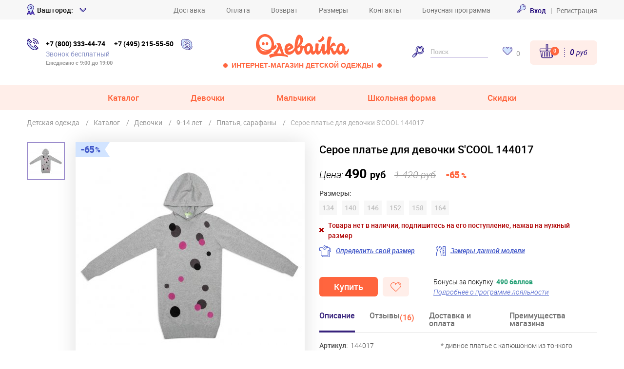

--- FILE ---
content_type: text/html; charset=UTF-8
request_url: https://www.odevaika.ru/catalog/item/29979/plate_trikotazhnoe_dlya_devochek_7/
body_size: 31247
content:
<!DOCTYPE html>
<html lang="ru">
<head>
	<meta http-equiv="Content-Type" content="text/html; charset=UTF-8" />
<meta name="description" content="Серое платье для девочки S'COOL (144017) по отличной цене! Весенняя и летняя детская одежда. ✓ Скидки до 70% в интернет-магазине “Одевайка.ру”. Телефоны: +7 (495) 215-55-50, 8 (800) 333-44-74. Доставка по России!" />
<link rel="canonical" href="https://www.odevaika.ru/catalog/item/29979/plate_trikotazhnoe_dlya_devochek_7/" />
<script type="text/javascript" data-skip-moving="true">(function(w, d, n) {var cl = "bx-core";var ht = d.documentElement;var htc = ht ? ht.className : undefined;if (htc === undefined || htc.indexOf(cl) !== -1){return;}var ua = n.userAgent;if (/(iPad;)|(iPhone;)/i.test(ua)){cl += " bx-ios";}else if (/Android/i.test(ua)){cl += " bx-android";}cl += (/(ipad|iphone|android|mobile|touch)/i.test(ua) ? " bx-touch" : " bx-no-touch");cl += w.devicePixelRatio && w.devicePixelRatio >= 2? " bx-retina": " bx-no-retina";var ieVersion = -1;if (/AppleWebKit/.test(ua)){cl += " bx-chrome";}else if ((ieVersion = getIeVersion()) > 0){cl += " bx-ie bx-ie" + ieVersion;if (ieVersion > 7 && ieVersion < 10 && !isDoctype()){cl += " bx-quirks";}}else if (/Opera/.test(ua)){cl += " bx-opera";}else if (/Gecko/.test(ua)){cl += " bx-firefox";}if (/Macintosh/i.test(ua)){cl += " bx-mac";}ht.className = htc ? htc + " " + cl : cl;function isDoctype(){if (d.compatMode){return d.compatMode == "CSS1Compat";}return d.documentElement && d.documentElement.clientHeight;}function getIeVersion(){if (/Opera/i.test(ua) || /Webkit/i.test(ua) || /Firefox/i.test(ua) || /Chrome/i.test(ua)){return -1;}var rv = -1;if (!!(w.MSStream) && !(w.ActiveXObject) && ("ActiveXObject" in w)){rv = 11;}else if (!!d.documentMode && d.documentMode >= 10){rv = 10;}else if (!!d.documentMode && d.documentMode >= 9){rv = 9;}else if (d.attachEvent && !/Opera/.test(ua)){rv = 8;}if (rv == -1 || rv == 8){var re;if (n.appName == "Microsoft Internet Explorer"){re = new RegExp("MSIE ([0-9]+[\.0-9]*)");if (re.exec(ua) != null){rv = parseFloat(RegExp.$1);}}else if (n.appName == "Netscape"){rv = 11;re = new RegExp("Trident/.*rv:([0-9]+[\.0-9]*)");if (re.exec(ua) != null){rv = parseFloat(RegExp.$1);}}}return rv;}})(window, document, navigator);</script>


<link href="/bitrix/cache/css/s1/restyle2018/kernel_main/kernel_main.css?176190752844417" type="text/css"  rel="stylesheet" />
<link href="/bitrix/cache/css/s1/restyle2018/template_6cc1b1b20dccfe622515cd7a39e57ed4/template_6cc1b1b20dccfe622515cd7a39e57ed4.css?1761907501287621" type="text/css"  data-template-style="true"  rel="stylesheet" />



    <title>Серое платье для девочки S'COOL (144017) купить в интернет-магазине Одевайка.ру</title>
	<link href="https://cdn.jsdelivr.net/npm/suggestions-jquery@22.6.0/dist/css/suggestions.min.css" rel="stylesheet" />
		

<!-- Please, switch IE  to the last mode -->
<!--[if IE]>
<meta http-equiv="X-UA-Compatible" content="IE=edge">
<![endif]-->
<link rel="icon" href="/favicon.ico" type="image/x-icon">

    <meta name="viewport" content="width=device-width">
<meta name="format-detection" content="telephone=no">
<meta name="format-detection" content="address=no">
<meta name="cmsmagazine" content="9699bed3a1592f4f6f9dfbcb608f0f3a" />
<style type="text/css">[v-cloak]{display: none}</style>
	<!-- Yandex.Metrika counter -->
<script type="text/javascript" data-skip-moving="true">
    (function(m,e,t,r,i,k,a){m[i]=m[i]||function(){(m[i].a=m[i].a||[]).push(arguments)};
        m[i].l=1*new Date();k=e.createElement(t),a=e.getElementsByTagName(t)[0],k.async=1,k.src=r,a.parentNode.insertBefore(k,a)})
    (window, document, "script", "https://mc.yandex.ru/metrika/tag.js", "ym");

    ym(2160007, "init", {
        clickmap:true,
        trackLinks:true,
        accurateTrackBounce:true,
        webvisor:true,
        trackHash:true,
        ecommerce:"dataLayer"
    });
</script>
<noscript><div><img src="https://mc.yandex.ru/watch/2160007" style="position:absolute; left:-9999px;" alt="" /></div></noscript>
<!-- /Yandex.Metrika counter -->

<script async data-skip-moving="true" type="text/javascript">(window.Image ? (new Image()) : document.createElement('img')).src = location.protocol + '//vk.com/rtrg?r=yHrSd8gOZSMK0QC8tB80Gm6KAmYn0wEXoV*zAa94eB2kE9sxeEKX7D/DIoE8BUFnVDPUBaRBOi6TVmNaWKoCFYPIgzl*yEG/G6vggRfobgvTJDsrB*q701EtZVfs8elzA9blp44vEOPEKJ8UWJZVv7tjYc8aHkqsizggyiWTXmI-';</script>

<!-- Rating@Mail.ru counter -->
<script type="text/javascript" data-skip-moving="true">
    var _tmr = window._tmr || (window._tmr = []);
    _tmr.push({id: "3127410", type: "pageView", start: (new Date()).getTime()});
    (function (d, w, id) {
        if (d.getElementById(id)) return;
        var ts = d.createElement("script"); ts.type = "text/javascript"; ts.async = true; ts.id = id;
        ts.src = "https://top-fwz1.mail.ru/js/code.js";
        var f = function () {var s = d.getElementsByTagName("script")[0]; s.parentNode.insertBefore(ts, s);};
        if (w.opera == "[object Opera]") { d.addEventListener("DOMContentLoaded", f, false); } else { f(); }
    })(document, window, "topmailru-code");
</script><noscript><div>
        <img src="https://top-fwz1.mail.ru/counter?id=3127410;js=na" style="border:0;position:absolute;left:-9999px;" alt="Top.Mail.Ru" />
    </div></noscript>
<!-- //Rating@Mail.ru counter -->
</head>
<body  >
<!--[if lt IE 10]>
<p class="browsehappy">К сожалению, вы используете устаревший браузер. Пожалуйста, <a href="http://browsehappy.com/" target="_blank">обновите ваш браузер</a>, чтобы улучшить производительность, качество отображаемого материала и повысить безопасность.</p>
<![endif]-->
<!-- HEADER--><div id="header-sticky">
<header class="header">
	<div class="header__top d-none d-md-block">
		<div class="wrap d-flex align-items-center justify-content-between">
            <div class="w-25">
				
<div class="d-flex align-items-center region-widget">
    <i class="ic ic-mark align-middle mr-5"></i>
    <span class="fw500 pr-5">Ваш город:</span>
    <div class="region-widget__load"
         data-load="/bitrix/ajax/region.widget.identify.php">
        <a class="link link--blue fw500 pop-link-city"
           data-touch="false"
           href="javascript:;">
            <span class="city-name region-widget__name"></span>
            <i class="ic ic-arw-down ml-5"></i>
        </a>
    </div>
</div>


<div class="region-widget">
    <div class="your-city region-widget__alert">
        <div class="wrap">
            <div class="your-city__body shadow position-relative">
                <a href="javascript:;" class="fancybox-close-small ix-close-your-city"><svg viewBox="0 0 32 32"><path d="M10,10 L22,22 M22,10 L10,22"></path></svg></a>
                <div class="h4 text-blue3 region-widget__name"></div>
                <div class="py-15 fz12 text-gray">Информация о сроках и стоимости доставки будет отображаться для вашего города
                </div>
                <a class="region-widget__alert-btn region-widget__alert-confirm btn-red btn-md px-30 mr-10 js-close-your-city" href="javascript:;">Все
                    верно!</a>
                <a class="pop-link-city region-widget__alert-btn btn-buy btn-md px-15 js-close-your-city" data-fancybox data-src="#popup-city"
                   data-touch="false" href="javascript:;">Выбрать другой город</a>
            </div>
        </div>
    </div>
</div>
			</div>
            <nav>
            <a class="link link--gray mr-20 mr-lg-40" href="/services/delivery/">Доставка</a>
            <a class="link link--gray mr-20 mr-lg-40" href="/services/pay-info/">Оплата</a>
            <a class="link link--gray mr-20 mr-lg-40" href="/services/return-conditions/">Возврат</a>
            <a class="link link--gray mr-20 mr-lg-40" href="/services/size-table/">Размеры</a>
            <a class="link link--gray mr-20 mr-lg-40" href="/contacts/">Контакты</a>
            <a class="link link--gray " href="/bonus/">Бонусная программа</a>
    </nav>
			<div class="w-25 text-right b-top-auth">
				<div class="header__enter">
	<!--'start_frame_cache_header_auth_bock'-->
	        <a class="link link--blue fw500 ix-auth-link" href="javascript:" data-fancybox data-src="#popup-enter" data-touch="false">
            <svg class="icon mr-5" style="width: 18px; height: 18px;">
                <use xlink:href="/local/templates/restyle2018/images/odevaika-sprite.svg#ic-credit-card"></use>
            </svg>
            <span>Вход</span></a>
        <span>&nbsp;&nbsp|&nbsp;&nbsp;</span>
        <a class="link link--gray ix-register-link" data-fancybox data-src="#popup-registration" data-touch="false" href="javascript:;">Регистрация</a>
		<!--'end_frame_cache_header_auth_bock'-->
</div>
			</div>
		</div>
	</div>
	<div class="wrap py-md-10 py-lg-30">
		<div class="d-flex align-items-center">
			<button class="btn-menu mr-15 d-md-none" type="button" id="js-menu-open"></button>
			<div id="header-contacts" class="header__contacts mx-auto mx-lg-0">
                <svg class="icon d-none d-xs-block" style="width: 24px; height: 24px;">
                    <use xlink:href="/local/templates/restyle2018/images/odevaika-sprite.svg#ic-ok-lite"></use>
                </svg>
                <div class="pl-xs-15 pr-lg-15">
					<div class="d-none d-lg-block font-weight-bold b-top-phones">
	<a class="link link--tel mr-15" >+7 (800) 333-44-74</a>
	<span class="d-block d-lg-inline-block">
		<a class="link link--tel" >+7 (495) 215-55-50</a>
	</span>
</div>
<div class="d-block d-lg-none font-weight-bold">
    <a class="link link--tel mr-sm-15" href="tel:+74952155550">+7 (495) 215-55-50</a>
    <span class="d-block d-lg-inline-block">
		<a class="link link--tel" href="tel:+78003334474">+7 (800) 333-44-74</a>
	</span>
</div>
					<div class="text-blue2 text-nowrap">Звонок бесплатный</div>
<small class="text-muted fw600 d-none d-md-block">Ежедневно с 9:00 до 19:00</small>
				</div><a class="d-none d-md-inline-block" href="skype:live:ac235bd765951d6b?call">
                    <svg class="icon" style="width: 24px; height: 24px;">
                        <use xlink:href="/local/templates/restyle2018/images/odevaika-sprite.svg#ic-medal"></use>
                    </svg>
                </a>
			</div>
			<div class="logo mr-20 mx-lg-auto">
                <a href="/"
                   alt="Дисконт-центр Одевайка.ру - интернет-магазин детской одежды PlayToday"><img src="/local/templates/restyle2018/images/assets/logo.svg" alt=" "></a>
				<div class="text-red fw600 d-none d-lg-block ix-slogan">
                    <span class="ix-left-circle"></span>
                    Интернет-магазин детской одежды
                    <span class="ix-right-circle"></span>
                </div>
			</div>
            <!--noindex-->
			<form class="header__search mr-30 d-md-block" id="header-search" name="search" method="get" action="/search/">
				<div class="wrap p-md-0">
					<button type="submit">
                        <svg class="icon" style="width: 24px; height: 24px;">
                            <use xlink:href="/local/templates/restyle2018/images/odevaika-sprite.svg#ic-loupe"></use>
                        </svg>
                    </button>
					<input name="q" type="text" placeholder="Поиск">
					<button class="p-5 float-right d-inline-block d-md-none" type="button" onclick="fadeToggle(event,this,'#header-search')"><i class="ic ic-close"></i></button>
				</div>
			</form>
            <!--/noindex-->
            <button class="d-none d-xs-block d-md-none ml-auto mr-30" type="button" onclick="fadeToggle(event,this,'#header-search')">
                <svg class="icon" style="width: 24px; height: 24px;">
                    <use xlink:href="/local/templates/restyle2018/images/odevaika-sprite.svg#ic-loupe"></use>
                </svg>
            </button>
            <div class="header__favorites mr-md-20 d-none d-xs-block"><a class="link text-nowrap" href="/personal/favorite/">
                    <svg class="icon mr-5" style="width: 20px; height: 17px;">
                        <use xlink:href="/local/templates/restyle2018/images/odevaika-sprite.svg#ic-chat-footer"></use>
                    </svg>
                    <span class="text-muted align-middle ix-wish-count">0</span></a></div>
            <div class="d-flex align-items-center ml-xs-0 ml-auto">
                <a class="d-xs-none btn-mobile-phone-toggle" onclick="fadeToggle(event,this,'#header-contacts')" href="javascript:;">
                    <svg class="icon" style="width: 24px; height: 24px;">
                        <use xlink:href="/local/templates/restyle2018/images/odevaika-sprite.svg#ic-ok-lite"></use>
                    </svg>
                </a>
                <a class="d-xs-none btn-mobile-search-toggle" onclick="fadeToggle(event,this,'#header-search')" href="javascript:;">
                    <svg class="icon" style="width: 24px; height: 24px;">
                        <use xlink:href="/local/templates/restyle2018/images/odevaika-sprite.svg#ic-loupe"></use>
                    </svg>
                </a>
                <div class="header__basket ix-small-basket">
                    <!--'start_frame_cache_small_basket'-->    <a class="basket-box bg-rs rounded rounded-lg d-flex align-items-center" href="/personal/basket/">
        <span class="basket-box__icon link text-nowrap">
            <svg class="basket-box__icon-image icon" style="width: 30px; height: 30px;"><use xlink:href="/local/templates/restyle2018/images/odevaika-sprite.svg#ic-cc-footer"></use></svg>
            <span class="basket-box__count link__count">0</span>
        </span>
        <span class="basket-box__total basket-total ml-10 d-none d-sm-block">0 <small>руб</small></span>
    </a>

<!--'end_frame_cache_small_basket'-->                </div>
            </div>
		</div>
	</div>
	<div class="menu-mob py-20 d-md-none" id="menu-mob">
	<div class="wrap">
                
    <div class="menu-mob__item ix-mt-20 ix-mobile-collapsed-toggle">
        <a class="menu-mob__link ix-menu-mob__link" href="/catalog/">Каталог</a>
    </div>

    
    
        <div class="menu__side ix-menu__side ix-mobile-collapsed-body ix-mobile-collapsed-body--flex justify-content-center">
                        <div class="menu__categories ix-menu__categories">
                <div class="d-flex align-items-center pb-15"><img class="mr-5" src="/local/templates/restyle2018/images/assets/icons/ic-t-shirt.svg" alt=" ">
                    <a class="link font-weight-bold text-blue3" href="/catalog/">Все товары</a>
                </div>
                <ul>
                                            <li class="pb-5"><a class="link" href="/catalog/belyo/">Белье</a></li>
                                            <li class="pb-5"><a class="link" href="/catalog/girls/bluzki-tuniki/">Блузки, туники</a></li>
                                            <li class="pb-5"><a class="link" href="/catalog/body/">Боди, песочники</a></li>
                                            <li class="pb-5"><a class="link" href="/catalog/brjuki-dzhinsy/">Брюки, джинсы</a></li>
                                            <li class="pb-5"><a class="link" href="/catalog/verhnjaja-odezhda/">Верхняя одежда</a></li>
                                            <li class="pb-5"><a class="link" href="/catalog/shapki-sharfy-perchatki/">Головные уборы, шарфы, перчатки</a></li>
                                            <li class="pb-5"><a class="link" href="/catalog/zhilety/">Жилеты</a></li>
                                            <li class="pb-5"><a class="link" href="/catalog/kolgotki-noski-pinetki/">Колготки, носки, пинетки</a></li>
                                            <li class="pb-5"><a class="link" href="/catalog/kofty/">Кофты, джемперы, толстовки</a></li>
                                    </ul>
            </div>
            <div class="menu__categories ix-menu__categories_right">
                <ul class="ix-menu_ul">
                                            <li class="pb-5"><a class="link" href="/catalog/girls/platja-sarafany/">Платья, сарафаны</a></li>
                                            <li class="pb-5"><a class="link" href="/catalog/plyazhnaya-odezhda/">Пляжная одежда</a></li>
                                            <li class="pb-5"><a class="link" href="/catalog/polzunki/">Ползунки, слипы</a></li>
                                            <li class="pb-5"><a class="link" href="/catalog/filter/ec004181d188d77962e0165f497dde82/">Спортивная одежда</a></li>
                                            <li class="pb-5"><a class="link" href="/catalog/vodolazki-futbolki-dlinnyj-rukav/">Футболки с длинными рукавами, водолазки</a></li>
                                            <li class="pb-5"><a class="link" href="/catalog/futbolki-majki/">Футболки, майки</a></li>
                                            <li class="pb-5"><a class="link" href="/catalog/shorty/">Шорты, бриджи</a></li>
                                            <li class="pb-5"><a class="link" href="/catalog/girls/jubki/">Юбки</a></li>
                                    </ul>
                                    <div class="pb-5 ix-pl-20"><a class="link fw500" href="/catalog/aksessuary/">Аксессуары</a></div>
                                    <div class="pb-5 ix-pl-20"><a class="link fw500" href="/catalog/obuv/">Обувь</a></div>
                            </div>
                    </div>
        <div class="menu-mob__item  ix-mobile-collapsed-toggle">
        <a class="menu-mob__link ix-menu-mob__link" href="/catalog/girls/">Девочки</a>
    </div>

    
    
        <div class="menu__side ix-menu__side ix-mobile-collapsed-body ix-mobile-collapsed-body--flex justify-content-center">
                        <div class="menu__categories ix-menu__categories">
                <div class="d-flex align-items-center pb-15"><img class="mr-5" src="/local/templates/restyle2018/images/assets/icons/ic-t-shirt.svg" alt=" ">
                    <a class="link font-weight-bold text-blue3" href="/catalog/girls/">Все товары</a>
                </div>
                <ul>
                                            <li class="pb-5"><a class="link" href="/catalog/girls/belyo/">Белье</a></li>
                                            <li class="pb-5"><a class="link" href="/catalog/girls/bluzki-tuniki/">Блузки, туники</a></li>
                                            <li class="pb-5"><a class="link" href="/catalog/girls/body/">Боди, песочники</a></li>
                                            <li class="pb-5"><a class="link" href="/catalog/girls/brjuki-dzhinsy/">Брюки, джинсы</a></li>
                                            <li class="pb-5"><a class="link" href="/catalog/girls/verhnjaja-odezhda/">Верхняя одежда</a></li>
                                            <li class="pb-5"><a class="link" href="/catalog/girls/shapki-sharfy-perchatki/">Головные уборы, шарфы, перчатки</a></li>
                                            <li class="pb-5"><a class="link" href="/catalog/girls/zhilety/">Жилеты</a></li>
                                            <li class="pb-5"><a class="link" href="/catalog/girls/kolgotki-noski-pinetki/">Колготки, носки, пинетки</a></li>
                                            <li class="pb-5"><a class="link" href="/catalog/girls/kofty/">Кофты, джемперы, толстовки</a></li>
                                    </ul>
            </div>
            <div class="menu__categories ix-menu__categories_right">
                <ul class="ix-menu_ul">
                                            <li class="pb-5"><a class="link" href="/catalog/girls/platja-sarafany/">Платья, сарафаны</a></li>
                                            <li class="pb-5"><a class="link" href="/catalog/girls/plyazhnaya-odezhda/">Пляжная одежда</a></li>
                                            <li class="pb-5"><a class="link" href="/catalog/playtoday-baby/girls/polzunki/">Ползунки, слипы</a></li>
                                            <li class="pb-5"><a class="link" href="/catalog/filter/cdda126d6d345aaaf314ef1220cba2df/">Спортивная одежда</a></li>
                                            <li class="pb-5"><a class="link" href="/catalog/girls/vodolazki-futbolki-dlinnyj-rukav/">Футболки с длинными рукавами, водолазки</a></li>
                                            <li class="pb-5"><a class="link" href="/catalog/girls/futbolki-majki/">Футболки, майки</a></li>
                                            <li class="pb-5"><a class="link" href="/catalog/girls/shorty/">Шорты, бриджи</a></li>
                                            <li class="pb-5"><a class="link" href="/catalog/girls/jubki/">Юбки</a></li>
                                    </ul>
                                    <div class="pb-5 ix-pl-20"><a class="link fw500" href="/catalog/girls/aksessuary/">Аксессуары</a></div>
                                    <div class="pb-5 ix-pl-20"><a class="link fw500" href="/catalog/girls/obuv/">Обувь</a></div>
                            </div>
                    </div>
        <div class="menu-mob__item  ix-mobile-collapsed-toggle">
        <a class="menu-mob__link ix-menu-mob__link" href="/catalog/boys/">Мальчики</a>
    </div>

    
    
        <div class="menu__side ix-menu__side ix-mobile-collapsed-body ix-mobile-collapsed-body--flex justify-content-center">
                        <div class="menu__categories ix-menu__categories">
                <div class="d-flex align-items-center pb-15"><img class="mr-5" src="/local/templates/restyle2018/images/assets/icons/ic-t-shirt.svg" alt=" ">
                    <a class="link font-weight-bold text-blue3" href="/catalog/boys/">Все товары</a>
                </div>
                <ul>
                                            <li class="pb-5"><a class="link" href="/catalog/boys/belyo/">Белье</a></li>
                                            <li class="pb-5"><a class="link" href="/catalog/boys/brjuki-dzhinsy/">Брюки, джинсы</a></li>
                                            <li class="pb-5"><a class="link" href="/catalog/boys/verhnjaja-odezhda/">Верхняя одежда</a></li>
                                            <li class="pb-5"><a class="link" href="/catalog/boys/shapki-sharfy-perchatki/">Головные уборы, шарфы, перчатки</a></li>
                                            <li class="pb-5"><a class="link" href="/catalog/boys/kolgotki-noski-pinetki/">Колготки, носки, пинетки</a></li>
                                            <li class="pb-5"><a class="link" href="/catalog/boys/kofty/">Кофты, джемперы, толстовки</a></li>
                                    </ul>
            </div>
            <div class="menu__categories ix-menu__categories_right">
                <ul class="ix-menu_ul">
                                            <li class="pb-5"><a class="link" href="/catalog/boys/plyazhnaya-odezhda/">Пляжная одежда</a></li>
                                            <li class="pb-5"><a class="link" href="/catalog/filter/bd67d84ad7dcc912c51dffdb1ff22163/">Спортивная одежда</a></li>
                                            <li class="pb-5"><a class="link" href="/catalog/boys/vodolazki-futbolki-dlinnyj-rukav/">Футболки с длинными рукавами, водолазки</a></li>
                                            <li class="pb-5"><a class="link" href="/catalog/boys/futbolki-majki/">Футболки, майки</a></li>
                                            <li class="pb-5"><a class="link" href="/catalog/boys/shorty/">Шорты, бриджи</a></li>
                                    </ul>
                                    <div class="pb-5 ix-pl-20"><a class="link fw500" href="/catalog/boys/aksessuary/">Аксессуары</a></div>
                                    <div class="pb-5 ix-pl-20"><a class="link fw500" href="/catalog/boys/obuv/">Обувь</a></div>
                            </div>
                    </div>
        <div class="menu-mob__item  ix-mobile-collapsed-toggle">
        <a class="menu-mob__link ix-menu-mob__link" href="javascript:;">Школьная форма</a>
    </div>

            <div class="menu__side ix-menu__side ix-mobile-collapsed-body ix-mobile-collapsed-body--flex justify-content-center">
            <div class="menu__categories ix-menu__categories">
                <ul>
                                            <li class="pb-5 align-center"><a class="link" href="/catalog/scool/boys/shkolnaja-forma/">Школьная форма для мальчиков</a></li>
                                            <li class="pb-5 align-center"><a class="link" href="/catalog/scool/girls/shkolnaja-forma/">Школьная форма для девочек</a></li>
                                            <li class="pb-5 align-center"><a class="link" href="/catalog/scool/girls/shkolnaja-forma/platja-sarafany/">Школьные платья</a></li>
                                            <li class="pb-5 align-center"><a class="link" href="/catalog/shkolnaja-forma/obuv/">Школьная обувь</a></li>
                                    </ul>
            </div>
        </div>
    
        <div class="menu-mob__item  ix-mobile-collapsed-toggle">
        <a class="menu-mob__link ix-menu-mob__link" href="javascript:;">Скидки</a>
    </div>

            <div class="menu__side ix-menu__side ix-mobile-collapsed-body ix-mobile-collapsed-body--flex justify-content-center">
            <div class="menu__categories ix-menu__categories">
                <ul>
                                            <li class="pb-5 align-center"><a class="link" href="/catalog/posledniy-razmer/">Последний размер</a></li>
                                            <li class="pb-5 align-center"><a class="link" href="/catalog/skidki-do-90/">Скидки 51-90% </a></li>
                                            <li class="pb-5 align-center"><a class="link" href="/catalog/rasprodazha/girls/">Для девочек</a></li>
                                            <li class="pb-5 align-center"><a class="link" href="/catalog/rasprodazha/boys/">Для мальчиков</a></li>
                                            <li class="pb-5 align-center"><a class="link" href="/catalog/rasprodazha/baby/">Для новорожденных</a></li>
                                            <li class="pb-5 align-center"><a class="link" href="/catalog/defect/">Уцененка</a></li>
                                    </ul>
            </div>
        </div>
    
    
		<div class="menu-mob__footer pt-10 mt-10">
                                        <div class="menu-mob__item"><a class="menu-mob__link" href="/services/delivery/">Доставка</a></div>
                            <div class="menu-mob__item"><a class="menu-mob__link" href="/services/pay-info/">Оплата</a></div>
                            <div class="menu-mob__item"><a class="menu-mob__link" href="/services/return-conditions/">Возврат</a></div>
                            <div class="menu-mob__item"><a class="menu-mob__link" href="/services/size-table/">Размеры</a></div>
                            <div class="menu-mob__item"><a class="menu-mob__link" href="/contacts/">Контакты</a></div>
                            <div class="menu-mob__item"><a class="menu-mob__link" href="/bonus/">Бонусная программа</a></div>
            
			<div class="text-left pt-10">
				
<div class="region-widget">
	<div class="region-widget__load"
		 data-load="/bitrix/ajax/region.widget.identify.php">
		<a class="link link--blue fw500" href="#">
			<i class="ic ic-mark mr-5"></i>
			<span class="city-name"></span>
			<i class="ic ic-arw-down ml-5"></i>
		</a>
	</div>
</div>
				<div class="float-right">
					                        <a class="link link--blue fw500" href="#" onclick="window.location.href='/auth/?backurl=/catalog/item/29979/plate_trikotazhnoe_dlya_devochek_7/'"><svg class="icon mr-5" style="width: 18px; height: 18px;">
                                <use xlink:href="/local/templates/restyle2018/images/odevaika-sprite.svg#ic-credit-card"></use>
                            </svg><span>Вход</span></a>
                            <span>&nbsp;&nbsp|&nbsp;&nbsp;</span>
                        <a class="link link--gray" href="/auth/registration/">Регистрация</a>
                                    </div>
			</div>
		</div>
        
	</div>
</div>
</header>
<!--menu-->
<nav class="bg-rs d-none d-md-block">
	<div class="wrap">
		<ul class="menu d-flex justify-content-center">
    	    <li class="  menu__item">
            <a class="menu__link menu__link--has-arrow ix-menu__link--tablet" href="/catalog/" >Каталог</a>
                                    <div class="menu__drop">
                <div class="menu__drop__inner">
                    <div class="menu__drop__left pr-20 pr-lg-40">
                                                    <div class="menu__side">
                                                                <div class="menu__categories">
                                    <div class="d-flex align-items-center pb-15">
                                        <svg class="mr-5 icon" style="width: 22px; height: 22px;">
                    <use xlink:href="/local/templates/restyle2018/images/odevaika-sprite.svg#ic-baby-girl"></use>
                </svg>                                        <div>
                                            <a class="link fw500" href="/catalog/0-2-goda/">Малыши                                            <br><span class="age-sublink">(0-2 года)</span></a>
                                        </div>
                                    </div>
                                    <ul>
                                                                                    <li class="pb-5"><a class="link" href="/catalog/filter/f9eb80e83b122148a96078d3c583e982/">0 — 6 месяцев</a></li>
                                                                                    <li class="pb-5"><a class="link" href="/catalog/filter/3885376fd7993116a82ccafa46f8f2ca/">9 месяцев</a></li>
                                                                                    <li class="pb-5"><a class="link" href="/catalog/filter/a25bfa61221320b3888807f8fdde2439/">12 месяцев</a></li>
                                                                                    <li class="pb-5"><a class="link" href="/catalog/filter/4070b7b3ef2797b3ec5a0dcfb8fd66c1/">18 месяцев</a></li>
                                                                                    <li class="pb-5"><a class="link" href="/catalog/filter/9449f40d41fd9f49a0027b1cc9b563a5/">2 года</a></li>
                                                                            </ul>
                                </div>
                                                                <div class="menu__categories">
                                    <div class="d-flex align-items-center pb-15">
                                        <svg class="mr-5 icon" style="width: 22px; height: 20px;">
                    <use xlink:href="/local/templates/restyle2018/images/odevaika-sprite.svg#ic-baby"></use>
                </svg>                                        <div>
                                            <a class="link fw500" href="/catalog/3-7-let/">Дети                                            <br><span class="age-sublink">(3-7 лет)</span></a>
                                        </div>
                                    </div>
                                    <ul>
                                                                                    <li class="pb-5"><a class="link" href="/catalog/filter/0abce9bffa14c42e33d71ece5ccc3a4d/">3 года</a></li>
                                                                                    <li class="pb-5"><a class="link" href="/catalog/filter/2002888357580b577f6072e09d2dca4c/">4 года</a></li>
                                                                                    <li class="pb-5"><a class="link" href="/catalog/filter/9cdd72e3639a9c88e70b2dddd9e3e16b/">5 лет</a></li>
                                                                                    <li class="pb-5"><a class="link" href="/catalog/filter/e356bedb747bb18f817cd1b1614ebbe9/">6 лет</a></li>
                                                                                    <li class="pb-5"><a class="link" href="/catalog/filter/5bafebabd4fa99d5a27b42de5da03f27/">7 лет</a></li>
                                                                            </ul>
                                </div>
                                                                <div class="menu__categories">
                                    <div class="d-flex align-items-center pb-15">
                                        <svg class="mr-5 icon" style="width: 22px; height: 20px;">
                    <use xlink:href="/local/templates/restyle2018/images/odevaika-sprite.svg#ic-baby-boy"></use>
                </svg>                                        <div>
                                            <a class="link fw500" href="/catalog/8-14-let/">Подростки                                            <br><span class="age-sublink">(8-17 лет)</span></a>
                                        </div>
                                    </div>
                                    <ul>
                                                                                    <li class="pb-5"><a class="link" href="/catalog/filter/9dba5865d0c890c9f2f525be0a0e94b2/">8 лет</a></li>
                                                                                    <li class="pb-5"><a class="link" href="/catalog/filter/5760e155778490800ede100088e06308/">9 лет</a></li>
                                                                                    <li class="pb-5"><a class="link" href="/catalog/filter/e2cea37e69cafd91704a62a1e4e22ed9/">10 лет</a></li>
                                                                                    <li class="pb-5"><a class="link" href="/catalog/filter/6457b6f87133920e29b5afc62a81c6f7/">11 лет</a></li>
                                                                                    <li class="pb-5"><a class="link" href="/catalog/filter/93a0d0ff3243af09bd24c628874c33a0/">12 — 17 лет</a></li>
                                                                            </ul>
                                </div>
                                                            </div>
                                                <div class="menu__line my-10"></div>
                        <div class="menu__side">
                                                            <div class="menu__categories">
                                    <div class="d-flex align-items-center pb-15">
                                        <div class="fw500">Сезоны</div>
                                    </div>
                                    <ul>
                                                                                    <li class="pb-5"><a class="link" href="/catalog/vesna-leto/">Весна - Лето</a></li>
                                                                                    <li class="pb-5"><a class="link" href="/catalog/leto/">Жаркое лето</a></li>
                                                                                    <li class="pb-5"><a class="link" href="/catalog/osen-zima/">Осень - Зима</a></li>
                                                                                    <li class="pb-5"><a class="link" href="/catalog/prazdnichnaya-odezhda/">Праздничный</a></li>
                                                                                    <li class="pb-5"><a class="link" href="/catalog/scool/shkolnaja-forma/">Школьный</a></li>
                                                                            </ul>
                                </div>
														                                <div class="menu__categories">
                                    <div class="d-flex align-items-center pb-15">
                                        <div class="fw500">Бренды</div>
                                    </div>
                                    <ul>
                                                                                    <li class="pb-5"><a class="link" href="/catalog/playtoday/">PlayToday</a></li>
                                                                                    <li class="pb-5"><a class="link" href="/catalog/playtoday-baby/">PlayToday Baby</a></li>
                                                                                    <li class="pb-5"><a class="link" href="/catalog/filter/a941ee7167714e684894e2dd30499807/">PlayToday Tween</a></li>
                                                                                    <li class="pb-5"><a class="link" href="/catalog/scool/">S'COOL</a></li>
                                                                                    <li class="pb-5"><a class="link" href="/catalog/filter/150fe9fc00579babe0c4686f476006a1/">ИНОВО</a></li>
                                                                                    <li class="pb-5"><a class="link" href="/catalog/filter/9151fa2da8b95a786f79b567bffb52e4/">Stylish Amadeo</a></li>
                                                                                    <li class="pb-5"><a class="link" href="/catalog/filter/71094282f524253391068e735f442a1d/">YOOT</a></li>
                                                                                    <li class="pb-5"><a class="link" href="/catalog/filter/4adf8c06c5304beaab3e689144e330fd/">Nota Bene</a></li>
                                                                                    <li class="pb-5"><a class="link" href="/catalog/filter/2ea45637981af744e452e33b20601ee6/">Aurorastar</a></li>
                                                                                    <li class="pb-5"><a class="link" href="/catalog/filter/9a21ce000d99585f372f6051dc3ae8e3/">Филипок</a></li>
                                                                                    <li class="pb-5"><a class="link" href="/catalog/filter/fe4c6b59e3242548dc2c430cd07623d6/">Ladno</a></li>
                                                                            </ul>
                                </div>
														                            <div class="menu__categories text-nowrap">
                                <div class="d-flex align-items-center pb-15">
                                    <div class="fw500">Особенность</div>
                                </div>

                                <ul>
                                    <li class="pb-5"><a class="link fw500" href="/catalog/filter/385fcc7a5ad7101e6b1026fe0a0ef804/"><span class="ic ic--s"><i class="ic ic-favorites"></i></span><span class="align-middle">Новая коллекция</span></a></li><li class="pb-5"><a class="link text-red fw900" href="/catalog/rasprodazha/"><span class="ic ic--s"><i class="ic ic-sell"></i></span><span class="align-middle">Распродажа</span></a></li><li class="pb-5"><a class="link fw500" href="/catalog/posledniy-razmer/"><span class="ic ic--s"></span><span>Последний размер</span></a></li><li class="pb-5"><a class="link fw500" href="/catalog/filter/804f8153df2f67d3ac14fc612da20eec/"><span class="ic ic--s"><i class="ic ic-like"></i></span><span class="align-middle">Товар недели</span></a></li><li class="pb-5"><a class="link fw500" href="/catalog/filter/cd124f7c19208914f59fb6c27c1ba9da/"><span class="ic ic--s"></span><span>Черная пятница</span></a></li><li class="pb-5"><a class="link fw500" href="/catalog/filter/0d7644c542ef9bb715fdc61c69be6ade/"><span class="ic ic--s"></span><span>Шок цена</span></a></li>                                </ul>
                            </div>
							                        </div>
                    </div>
					                        <div class="menu__drop__right pl-20 pl-lg-40">
                            <div class="menu__side">
                                <div class="menu__categories">
                                    <div class="d-flex align-items-center pb-15"><img class="mr-5" src="/local/templates/restyle2018/images/assets/icons/ic-t-shirt.svg" alt=" ">
                                        <a href="/catalog/" class="link font-weight-bold text-blue3">Все товары</a>
                                    </div>
                                    <ul>
                                                                                    <li class="pb-5"><a class="link" href="/catalog/belyo/">Белье</a></li>
                                                                                    <li class="pb-5"><a class="link" href="/catalog/girls/bluzki-tuniki/">Блузки, туники</a></li>
                                                                                    <li class="pb-5"><a class="link" href="/catalog/body/">Боди, песочники</a></li>
                                                                                    <li class="pb-5"><a class="link" href="/catalog/brjuki-dzhinsy/">Брюки, джинсы</a></li>
                                                                                    <li class="pb-5"><a class="link" href="/catalog/verhnjaja-odezhda/">Верхняя одежда</a></li>
                                                                                    <li class="pb-5"><a class="link" href="/catalog/shapki-sharfy-perchatki/">Головные уборы, шарфы, перчатки</a></li>
                                                                                    <li class="pb-5"><a class="link" href="/catalog/zhilety/">Жилеты</a></li>
                                                                                    <li class="pb-5"><a class="link" href="/catalog/kolgotki-noski-pinetki/">Колготки, носки, пинетки</a></li>
                                                                                    <li class="pb-5"><a class="link" href="/catalog/kofty/">Кофты, джемперы, толстовки</a></li>
                                                                            </ul>
                                </div>
                                <div class="menu__categories">
                                    <ul>
										                                            <li class="pb-5"><a class="link" href="/catalog/girls/platja-sarafany/">Платья, сарафаны</a></li>
										                                            <li class="pb-5"><a class="link" href="/catalog/plyazhnaya-odezhda/">Пляжная одежда</a></li>
										                                            <li class="pb-5"><a class="link" href="/catalog/polzunki/">Ползунки, слипы</a></li>
										                                            <li class="pb-5"><a class="link" href="/catalog/filter/ec004181d188d77962e0165f497dde82/">Спортивная одежда</a></li>
										                                            <li class="pb-5"><a class="link" href="/catalog/vodolazki-futbolki-dlinnyj-rukav/">Футболки с длинными рукавами, водолазки</a></li>
										                                            <li class="pb-5"><a class="link" href="/catalog/futbolki-majki/">Футболки, майки</a></li>
										                                            <li class="pb-5"><a class="link" href="/catalog/shorty/">Шорты, бриджи</a></li>
										                                            <li class="pb-5"><a class="link" href="/catalog/girls/jubki/">Юбки</a></li>
										                                    </ul>
                                                                            <div class="pb-5"><a class="link fw500" href="/catalog/aksessuary/">Аксессуары</a></div>
                                                                            <div class="pb-5"><a class="link fw500" href="/catalog/obuv/">Обувь</a></div>
                                                                    </div>
                            </div>
                        </div>
                                    </div>
                <div class="menu__bottom__note text-red fw900">
                    У нас очень большие скидки, но мало размеров. Выберите возраст ребенка,
                    и сайт покажет вам только те товары, которые есть в наличии в нужном размере.
                    Соотношение возраст-размер смотрите на странице «<a href="/services/size-table/" target="_blank">Размеры</a>».
                </div>
            </div>
                    </li>

    	    <li class="  menu__item">
            <a class="menu__link menu__link--has-arrow ix-menu__link--tablet" href="/catalog/girls/" >Девочки</a>
                                    <div class="menu__drop">
                <div class="menu__drop__inner">
                    <div class="menu__drop__left pr-20 pr-lg-40">
                                                    <div class="menu__side">
                                                                <div class="menu__categories">
                                    <div class="d-flex align-items-center pb-15">
                                        <svg class="mr-5 icon" style="width: 22px; height: 22px;">
                    <use xlink:href="/local/templates/restyle2018/images/odevaika-sprite.svg#ic-baby-girl"></use>
                </svg>                                        <div>
                                            <a class="link fw500" href="/catalog/girls/0-2-goda/">Малыши                                            <br><span class="age-sublink">(0-2 года)</span></a>
                                        </div>
                                    </div>
                                    <ul>
                                                                                    <li class="pb-5"><a class="link" href="/catalog/girls/0-6-mes/">0 — 6 месяцев</a></li>
                                                                                    <li class="pb-5"><a class="link" href="/catalog/girls/9-mes/">9 месяцев</a></li>
                                                                                    <li class="pb-5"><a class="link" href="/catalog/girls/12-mes/">12 месяцев</a></li>
                                                                                    <li class="pb-5"><a class="link" href="/catalog/girls/18-mes/">18 месяцев</a></li>
                                                                                    <li class="pb-5"><a class="link" href="/catalog/girls/2-goda/">2 года</a></li>
                                                                            </ul>
                                </div>
                                                                <div class="menu__categories">
                                    <div class="d-flex align-items-center pb-15">
                                        <svg class="mr-5 icon" style="width: 22px; height: 20px;">
                    <use xlink:href="/local/templates/restyle2018/images/odevaika-sprite.svg#ic-baby"></use>
                </svg>                                        <div>
                                            <a class="link fw500" href="/catalog/girls/3-7-let/">Дети                                            <br><span class="age-sublink">(3-7 лет)</span></a>
                                        </div>
                                    </div>
                                    <ul>
                                                                                    <li class="pb-5"><a class="link" href="/catalog/girls/3-goda/">3 года</a></li>
                                                                                    <li class="pb-5"><a class="link" href="/catalog/girls/4-goda/">4 года</a></li>
                                                                                    <li class="pb-5"><a class="link" href="/catalog/girls/5-let/">5 лет</a></li>
                                                                                    <li class="pb-5"><a class="link" href="/catalog/girls/6-let/">6 лет</a></li>
                                                                                    <li class="pb-5"><a class="link" href="/catalog/girls/7-let/">7 лет</a></li>
                                                                            </ul>
                                </div>
                                                                <div class="menu__categories">
                                    <div class="d-flex align-items-center pb-15">
                                        <svg class="mr-5 icon" style="width: 22px; height: 20px;">
                    <use xlink:href="/local/templates/restyle2018/images/odevaika-sprite.svg#ic-baby-boy"></use>
                </svg>                                        <div>
                                            <a class="link fw500" href="/catalog/girls/8-14-let/">Подростки                                            <br><span class="age-sublink">(8-17 лет)</span></a>
                                        </div>
                                    </div>
                                    <ul>
                                                                                    <li class="pb-5"><a class="link" href="/catalog/girls/8-let/">8 лет</a></li>
                                                                                    <li class="pb-5"><a class="link" href="/catalog/girls/9-let/">9 лет</a></li>
                                                                                    <li class="pb-5"><a class="link" href="/catalog/girls/10-let/">10 лет</a></li>
                                                                                    <li class="pb-5"><a class="link" href="/catalog/girls/11-let/">11 лет</a></li>
                                                                                    <li class="pb-5"><a class="link" href="/catalog/filter/93a0d0ff3243af09bd24c628874c33a0/">12 — 17 лет</a></li>
                                                                            </ul>
                                </div>
                                                            </div>
                                                <div class="menu__line my-10"></div>
                        <div class="menu__side">
                                                            <div class="menu__categories">
                                    <div class="d-flex align-items-center pb-15">
                                        <div class="fw500">Сезоны</div>
                                    </div>
                                    <ul>
                                                                                    <li class="pb-5"><a class="link" href="/catalog/girls/spring-summer/">Весна - Лето</a></li>
                                                                                    <li class="pb-5"><a class="link" href="/catalog/girls/summer/">Жаркое лето</a></li>
                                                                                    <li class="pb-5"><a class="link" href="/catalog/girls/autumn-winter/">Осень - Зима</a></li>
                                                                                    <li class="pb-5"><a class="link" href="/catalog/girls/festive/">Праздничный</a></li>
                                                                                    <li class="pb-5"><a class="link" href="/catalog/scool/girls/shkolnaja-forma/">Школьный</a></li>
                                                                            </ul>
                                </div>
														                                <div class="menu__categories">
                                    <div class="d-flex align-items-center pb-15">
                                        <div class="fw500">Бренды</div>
                                    </div>
                                    <ul>
                                                                                    <li class="pb-5"><a class="link" href="/catalog/playtoday/girls/">PlayToday</a></li>
                                                                                    <li class="pb-5"><a class="link" href="/catalog/playtoday-baby/girls/">PlayToday Baby</a></li>
                                                                                    <li class="pb-5"><a class="link" href="/catalog/filter/ed6b0ef81403f0acddbd665752332d9b/">PlayToday Tween</a></li>
                                                                                    <li class="pb-5"><a class="link" href="/catalog/scool/girls/">S'COOL</a></li>
                                                                                    <li class="pb-5"><a class="link" href="/catalog/filter/0cfc48b6912da4ff0d6e9d29a3986bce/">ИНОВО</a></li>
                                                                                    <li class="pb-5"><a class="link" href="/catalog/filter/e96dcda80e9e64cb4593f1f527766bb9/">Stylish Amadeo</a></li>
                                                                                    <li class="pb-5"><a class="link" href="/catalog/filter/873f498dede9f2fef4fab7aaee457184/">YOOT</a></li>
                                                                                    <li class="pb-5"><a class="link" href="/catalog/filter/75a5ad3dfadb1c3963ce92347749bbd8/">Aurorastar</a></li>
                                                                            </ul>
                                </div>
														                            <div class="menu__categories text-nowrap">
                                <div class="d-flex align-items-center pb-15">
                                    <div class="fw500">Особенность</div>
                                </div>

                                <ul>
                                    <li class="pb-5"><a class="link fw500" href="/catalog/filter/4c7567fc21611469bf94de1a21b5c042/"><span class="ic ic--s"><i class="ic ic-favorites"></i></span><span class="align-middle">Новая коллекция</span></a></li><li class="pb-5"><a class="link text-red fw900" href="/catalog/rasprodazha/girls/"><span class="ic ic--s"><i class="ic ic-sell"></i></span><span class="align-middle">Распродажа</span></a></li><li class="pb-5"><a class="link fw500" href="/catalog/filter/7fcc950fb14a6d763b8696132e58714d/"><span class="ic ic--s"></span><span>Последний размер</span></a></li><li class="pb-5"><a class="link fw500" href="/catalog/filter/2df25b2a6bc87a78f29b1c89f172534b/"><span class="ic ic--s"></span><span>Черная пятница</span></a></li><li class="pb-5"><a class="link fw500" href="/catalog/filter/f5f8f9e711a4499ba732a35f096f413d/"><span class="ic ic--s"></span><span>Шок цена</span></a></li>                                </ul>
                            </div>
							                        </div>
                    </div>
					                        <div class="menu__drop__right pl-20 pl-lg-40">
                            <div class="menu__side">
                                <div class="menu__categories">
                                    <div class="d-flex align-items-center pb-15"><img class="mr-5" src="/local/templates/restyle2018/images/assets/icons/ic-t-shirt.svg" alt=" ">
                                        <a href="/catalog/girls/" class="link font-weight-bold text-blue3">Все товары</a>
                                    </div>
                                    <ul>
                                                                                    <li class="pb-5"><a class="link" href="/catalog/girls/belyo/">Белье</a></li>
                                                                                    <li class="pb-5"><a class="link" href="/catalog/girls/bluzki-tuniki/">Блузки, туники</a></li>
                                                                                    <li class="pb-5"><a class="link" href="/catalog/girls/body/">Боди, песочники</a></li>
                                                                                    <li class="pb-5"><a class="link" href="/catalog/girls/brjuki-dzhinsy/">Брюки, джинсы</a></li>
                                                                                    <li class="pb-5"><a class="link" href="/catalog/girls/verhnjaja-odezhda/">Верхняя одежда</a></li>
                                                                                    <li class="pb-5"><a class="link" href="/catalog/girls/shapki-sharfy-perchatki/">Головные уборы, шарфы, перчатки</a></li>
                                                                                    <li class="pb-5"><a class="link" href="/catalog/girls/zhilety/">Жилеты</a></li>
                                                                                    <li class="pb-5"><a class="link" href="/catalog/girls/kolgotki-noski-pinetki/">Колготки, носки, пинетки</a></li>
                                                                                    <li class="pb-5"><a class="link" href="/catalog/girls/kofty/">Кофты, джемперы, толстовки</a></li>
                                                                            </ul>
                                </div>
                                <div class="menu__categories">
                                    <ul>
										                                            <li class="pb-5"><a class="link" href="/catalog/girls/platja-sarafany/">Платья, сарафаны</a></li>
										                                            <li class="pb-5"><a class="link" href="/catalog/girls/plyazhnaya-odezhda/">Пляжная одежда</a></li>
										                                            <li class="pb-5"><a class="link" href="/catalog/playtoday-baby/girls/polzunki/">Ползунки, слипы</a></li>
										                                            <li class="pb-5"><a class="link" href="/catalog/filter/cdda126d6d345aaaf314ef1220cba2df/">Спортивная одежда</a></li>
										                                            <li class="pb-5"><a class="link" href="/catalog/girls/vodolazki-futbolki-dlinnyj-rukav/">Футболки с длинными рукавами, водолазки</a></li>
										                                            <li class="pb-5"><a class="link" href="/catalog/girls/futbolki-majki/">Футболки, майки</a></li>
										                                            <li class="pb-5"><a class="link" href="/catalog/girls/shorty/">Шорты, бриджи</a></li>
										                                            <li class="pb-5"><a class="link" href="/catalog/girls/jubki/">Юбки</a></li>
										                                    </ul>
                                                                            <div class="pb-5"><a class="link fw500" href="/catalog/girls/aksessuary/">Аксессуары</a></div>
                                                                            <div class="pb-5"><a class="link fw500" href="/catalog/girls/obuv/">Обувь</a></div>
                                                                    </div>
                            </div>
                        </div>
                                    </div>
                <div class="menu__bottom__note text-red fw900">
                    У нас очень большие скидки, но мало размеров. Выберите возраст ребенка,
                    и сайт покажет вам только те товары, которые есть в наличии в нужном размере.
                    Соотношение возраст-размер смотрите на странице «<a href="/services/size-table/" target="_blank">Размеры</a>».
                </div>
            </div>
                    </li>

    	    <li class="  menu__item">
            <a class="menu__link menu__link--has-arrow ix-menu__link--tablet" href="/catalog/boys/" >Мальчики</a>
                                    <div class="menu__drop">
                <div class="menu__drop__inner">
                    <div class="menu__drop__left pr-20 pr-lg-40">
                                                    <div class="menu__side">
                                                                <div class="menu__categories">
                                    <div class="d-flex align-items-center pb-15">
                                        <svg class="mr-5 icon" style="width: 22px; height: 22px;">
                    <use xlink:href="/local/templates/restyle2018/images/odevaika-sprite.svg#ic-baby-girl"></use>
                </svg>                                        <div>
                                            <a class="link fw500" href="/catalog/boys/0-2-goda/">Малыши                                            <br><span class="age-sublink">(0-2 года)</span></a>
                                        </div>
                                    </div>
                                    <ul>
                                                                                    <li class="pb-5"><a class="link" href="/catalog/boys/0-6-mes/">0 — 6 месяцев</a></li>
                                                                                    <li class="pb-5"><a class="link" href="/catalog/boys/9-mes/">9 месяцев</a></li>
                                                                                    <li class="pb-5"><a class="link" href="/catalog/boys/12-mes/">12 месяцев</a></li>
                                                                                    <li class="pb-5"><a class="link" href="/catalog/boys/18-mes/">18 месяцев</a></li>
                                                                                    <li class="pb-5"><a class="link" href="/catalog/boys/2-goda/">2 года</a></li>
                                                                            </ul>
                                </div>
                                                                <div class="menu__categories">
                                    <div class="d-flex align-items-center pb-15">
                                        <svg class="mr-5 icon" style="width: 22px; height: 20px;">
                    <use xlink:href="/local/templates/restyle2018/images/odevaika-sprite.svg#ic-baby"></use>
                </svg>                                        <div>
                                            <a class="link fw500" href="/catalog/boys/3-7-let/">Дети                                            <br><span class="age-sublink">(3-7 лет)</span></a>
                                        </div>
                                    </div>
                                    <ul>
                                                                                    <li class="pb-5"><a class="link" href="/catalog/boys/3-goda/">3 года</a></li>
                                                                                    <li class="pb-5"><a class="link" href="/catalog/boys/4-goda/">4 года</a></li>
                                                                                    <li class="pb-5"><a class="link" href="/catalog/boys/5-let/">5 лет</a></li>
                                                                                    <li class="pb-5"><a class="link" href="/catalog/boys/6-let/">6 лет</a></li>
                                                                                    <li class="pb-5"><a class="link" href="/catalog/boys/7-let/">7 лет</a></li>
                                                                            </ul>
                                </div>
                                                                <div class="menu__categories">
                                    <div class="d-flex align-items-center pb-15">
                                        <svg class="mr-5 icon" style="width: 22px; height: 20px;">
                    <use xlink:href="/local/templates/restyle2018/images/odevaika-sprite.svg#ic-baby-boy"></use>
                </svg>                                        <div>
                                            <a class="link fw500" href="/catalog/boys/8-14-let/">Подростки                                            <br><span class="age-sublink">(8-17 лет)</span></a>
                                        </div>
                                    </div>
                                    <ul>
                                                                                    <li class="pb-5"><a class="link" href="/catalog/boys/8-let/">8 лет</a></li>
                                                                                    <li class="pb-5"><a class="link" href="/catalog/boys/9-let/">9 лет</a></li>
                                                                                    <li class="pb-5"><a class="link" href="/catalog/boys/10-let/">10 лет</a></li>
                                                                                    <li class="pb-5"><a class="link" href="/catalog/boys/11-let/">11 лет</a></li>
                                                                                    <li class="pb-5"><a class="link" href="/catalog/filter/93a0d0ff3243af09bd24c628874c33a0/">12 — 17 лет</a></li>
                                                                            </ul>
                                </div>
                                                            </div>
                                                <div class="menu__line my-10"></div>
                        <div class="menu__side">
                                                            <div class="menu__categories">
                                    <div class="d-flex align-items-center pb-15">
                                        <div class="fw500">Сезоны</div>
                                    </div>
                                    <ul>
                                                                                    <li class="pb-5"><a class="link" href="/catalog/boys/spring-summer/">Весна - Лето</a></li>
                                                                                    <li class="pb-5"><a class="link" href="/catalog/boys/autumn-winter/">Осень - Зима</a></li>
                                                                                    <li class="pb-5"><a class="link" href="/catalog/boys/festive/">Праздничный</a></li>
                                                                                    <li class="pb-5"><a class="link" href="/catalog/scool/boys/shkolnaja-forma/">Школьный</a></li>
                                                                                    <li class="pb-5"><a class="link" href="/catalog/boys/summer/">Жаркое лето</a></li>
                                                                            </ul>
                                </div>
														                                <div class="menu__categories">
                                    <div class="d-flex align-items-center pb-15">
                                        <div class="fw500">Бренды</div>
                                    </div>
                                    <ul>
                                                                                    <li class="pb-5"><a class="link" href="/catalog/playtoday/boys/">PlayToday</a></li>
                                                                                    <li class="pb-5"><a class="link" href="/catalog/playtoday-baby/boys/">PlayToday Baby</a></li>
                                                                                    <li class="pb-5"><a class="link" href="/catalog/scool/boys/">S'COOL</a></li>
                                                                                    <li class="pb-5"><a class="link" href="/catalog/filter/dc0ef11d0406bdae1f27a4471091c11d/">PlayToday Tween</a></li>
                                                                                    <li class="pb-5"><a class="link" href="/catalog/filter/0c21bb2f2b11db107ec1a4cf2955f85f/">YOOT</a></li>
                                                                                    <li class="pb-5"><a class="link" href="/catalog/filter/22be01b5039faa1b2d10ae98063c0bb7/">Nota Bene</a></li>
                                                                                    <li class="pb-5"><a class="link" href="/catalog/filter/24a768ca1fb9bbc74bd84dfdfeedade6/">Aurorastar</a></li>
                                                                                    <li class="pb-5"><a class="link" href="/catalog/filter/2847a3e9b1f5fe57f0825f79b1089d00/">Филипок</a></li>
                                                                                    <li class="pb-5"><a class="link" href="/catalog/filter/2a0fe1149ce74d2f77b528b42835fe73/">Ladno</a></li>
                                                                            </ul>
                                </div>
														                            <div class="menu__categories text-nowrap">
                                <div class="d-flex align-items-center pb-15">
                                    <div class="fw500">Особенность</div>
                                </div>

                                <ul>
                                    <li class="pb-5"><a class="link fw500" href="/catalog/filter/5baf5f4cfc83cc796ccb32d42d4ef98d/"><span class="ic ic--s"><i class="ic ic-favorites"></i></span><span class="align-middle">Новая коллекция</span></a></li><li class="pb-5"><a class="link text-red fw900" href="/catalog/rasprodazha/boys/"><span class="ic ic--s"><i class="ic ic-sell"></i></span><span class="align-middle">Распродажа</span></a></li><li class="pb-5"><a class="link fw500" href="/catalog/filter/0324f0f5b57a6f4ebd4773663dfd20ec/"><span class="ic ic--s"></span><span>Последний размер</span></a></li><li class="pb-5"><a class="link fw500" href="/catalog/filter/d613fd9cb13b3c242baa93a14ddccad5/"><span class="ic ic--s"><i class="ic ic-like"></i></span><span class="align-middle">Товар недели</span></a></li><li class="pb-5"><a class="link fw500" href="/catalog/filter/fe297d446e0778b9471bf1a548b1b8fe/"><span class="ic ic--s"></span><span>Шок цена</span></a></li>                                </ul>
                            </div>
							                        </div>
                    </div>
					                        <div class="menu__drop__right pl-20 pl-lg-40">
                            <div class="menu__side">
                                <div class="menu__categories">
                                    <div class="d-flex align-items-center pb-15"><img class="mr-5" src="/local/templates/restyle2018/images/assets/icons/ic-t-shirt.svg" alt=" ">
                                        <a href="/catalog/boys/" class="link font-weight-bold text-blue3">Все товары</a>
                                    </div>
                                    <ul>
                                                                                    <li class="pb-5"><a class="link" href="/catalog/boys/belyo/">Белье</a></li>
                                                                                    <li class="pb-5"><a class="link" href="/catalog/boys/brjuki-dzhinsy/">Брюки, джинсы</a></li>
                                                                                    <li class="pb-5"><a class="link" href="/catalog/boys/verhnjaja-odezhda/">Верхняя одежда</a></li>
                                                                                    <li class="pb-5"><a class="link" href="/catalog/boys/shapki-sharfy-perchatki/">Головные уборы, шарфы, перчатки</a></li>
                                                                                    <li class="pb-5"><a class="link" href="/catalog/boys/kolgotki-noski-pinetki/">Колготки, носки, пинетки</a></li>
                                                                                    <li class="pb-5"><a class="link" href="/catalog/boys/kofty/">Кофты, джемперы, толстовки</a></li>
                                                                            </ul>
                                </div>
                                <div class="menu__categories">
                                    <ul>
										                                            <li class="pb-5"><a class="link" href="/catalog/boys/plyazhnaya-odezhda/">Пляжная одежда</a></li>
										                                            <li class="pb-5"><a class="link" href="/catalog/filter/bd67d84ad7dcc912c51dffdb1ff22163/">Спортивная одежда</a></li>
										                                            <li class="pb-5"><a class="link" href="/catalog/boys/vodolazki-futbolki-dlinnyj-rukav/">Футболки с длинными рукавами, водолазки</a></li>
										                                            <li class="pb-5"><a class="link" href="/catalog/boys/futbolki-majki/">Футболки, майки</a></li>
										                                            <li class="pb-5"><a class="link" href="/catalog/boys/shorty/">Шорты, бриджи</a></li>
										                                    </ul>
                                                                            <div class="pb-5"><a class="link fw500" href="/catalog/boys/aksessuary/">Аксессуары</a></div>
                                                                            <div class="pb-5"><a class="link fw500" href="/catalog/boys/obuv/">Обувь</a></div>
                                                                    </div>
                            </div>
                        </div>
                                    </div>
                <div class="menu__bottom__note text-red fw900">
                    У нас очень большие скидки, но мало размеров. Выберите возраст ребенка,
                    и сайт покажет вам только те товары, которые есть в наличии в нужном размере.
                    Соотношение возраст-размер смотрите на странице «<a href="/services/size-table/" target="_blank">Размеры</a>».
                </div>
            </div>
                    </li>

    	    <li class="position-relative school-form menu__item">
            <a class="menu__link menu__link--has-arrow ix-menu__link--tablet" href="/catalog/scool/shkolnaja-forma/" >Школьная форма</a>
                            <ul class="menu__drop menu__drop--short">
                                            <li><a class="link" href="/catalog/scool/boys/shkolnaja-forma/">Школьная форма для мальчиков</a></li>
                                            <li><a class="link" href="/catalog/scool/girls/shkolnaja-forma/">Школьная форма для девочек</a></li>
                                            <li><a class="link" href="/catalog/scool/girls/shkolnaja-forma/platja-sarafany/">Школьные платья</a></li>
                                            <li><a class="link" href="/catalog/shkolnaja-forma/obuv/">Школьная обувь</a></li>
                                    </ul>
                                </li>

    	    <li class="position-relative  menu__item">
            <a class="menu__link menu__link--has-arrow ix-menu__link--tablet" href="/catalog/rasprodazha/" >Скидки</a>
                            <ul class="menu__drop menu__drop--short">
                                            <li><a class="link" href="/catalog/posledniy-razmer/">Последний размер</a></li>
                                            <li><a class="link" href="/catalog/skidki-do-90/">Скидки 51-90% </a></li>
                                            <li><a class="link" href="/catalog/rasprodazha/girls/">Для девочек</a></li>
                                            <li><a class="link" href="/catalog/rasprodazha/boys/">Для мальчиков</a></li>
                                            <li><a class="link" href="/catalog/rasprodazha/baby/">Для новорожденных</a></li>
                                            <li><a class="link" href="/catalog/defect/">Уцененка</a></li>
                                    </ul>
                                </li>

    
</ul>

<!--'start_frame_cache_menu_adaptive_flags'-->
<!--'end_frame_cache_menu_adaptive_flags'-->	</div>
</nav>
</div>
<main>
	
	
	
	<div id="sizeTableTemplate" style="display: none;">
        <table class="table-colored">
            <thead class="text-align-center text-valign-center">
            <tr>
                <th rowspan="2" class="bg-light table-colored__title">Возраст</th>
                <th rowspan="2" class="bg-light table-colored__title">Рост</th>
                <th rowspan="2" class="bg-light table-colored__title">Вес</th>
                <th colspan="7" class="bg-light table-colored__title">Размер</th>
            </tr>
            <tr>

                                    <th class="bg-light table-colored__title">Одежда</th>
                            </tr>
            </thead>
            <tbody>
                            <tr>
                    <td class="bg-light table-colored__title">0-6 месяцев</td>
                    <td class="bg-light table-colored__title">56-68 см</td>
                    <td class="bg-light table-colored__title">3-7 кг</td>
                                            <td>56; 62; 68</td>
                                    </tr>
                            <tr>
                    <td class="bg-light table-colored__title">9 месяцев</td>
                    <td class="bg-light table-colored__title">74 см</td>
                    <td class="bg-light table-colored__title">7-8 кг</td>
                                            <td>74</td>
                                    </tr>
                            <tr>
                    <td class="bg-light table-colored__title">12 месяцев</td>
                    <td class="bg-light table-colored__title">80 см</td>
                    <td class="bg-light table-colored__title">8-11 кг</td>
                                            <td>80</td>
                                    </tr>
                            <tr>
                    <td class="bg-light table-colored__title">18 месяцев</td>
                    <td class="bg-light table-colored__title">86 см</td>
                    <td class="bg-light table-colored__title">9-12 кг</td>
                                            <td>86</td>
                                    </tr>
                            <tr>
                    <td class="bg-light table-colored__title">2 года</td>
                    <td class="bg-light table-colored__title">92 см</td>
                    <td class="bg-light table-colored__title">12-13 кг</td>
                                            <td>92</td>
                                    </tr>
                            <tr>
                    <td class="bg-light table-colored__title">3 года</td>
                    <td class="bg-light table-colored__title">98 см</td>
                    <td class="bg-light table-colored__title">14-15 кг</td>
                                            <td>98</td>
                                    </tr>
                            <tr>
                    <td class="bg-light table-colored__title">4 года</td>
                    <td class="bg-light table-colored__title">104 см</td>
                    <td class="bg-light table-colored__title">15-17 кг</td>
                                            <td>104</td>
                                    </tr>
                            <tr>
                    <td class="bg-light table-colored__title">5 лет</td>
                    <td class="bg-light table-colored__title">110 см</td>
                    <td class="bg-light table-colored__title">18-20 кг</td>
                                            <td>110</td>
                                    </tr>
                            <tr>
                    <td class="bg-light table-colored__title">6 лет</td>
                    <td class="bg-light table-colored__title">116 см</td>
                    <td class="bg-light table-colored__title">20-23 кг</td>
                                            <td>116</td>
                                    </tr>
                            <tr>
                    <td class="bg-light table-colored__title">7 лет</td>
                    <td class="bg-light table-colored__title">122 см</td>
                    <td class="bg-light table-colored__title">24-25 кг</td>
                                            <td>122</td>
                                    </tr>
                            <tr>
                    <td class="bg-light table-colored__title">8 лет</td>
                    <td class="bg-light table-colored__title">128 см</td>
                    <td class="bg-light table-colored__title">26-28 кг</td>
                                            <td>128</td>
                                    </tr>
                            <tr>
                    <td class="bg-light table-colored__title">9 лет</td>
                    <td class="bg-light table-colored__title">134 см</td>
                    <td class="bg-light table-colored__title">29-30 кг</td>
                                            <td>134</td>
                                    </tr>
                            <tr>
                    <td class="bg-light table-colored__title">10 лет</td>
                    <td class="bg-light table-colored__title">140 см</td>
                    <td class="bg-light table-colored__title">30-34 кг</td>
                                            <td>140</td>
                                    </tr>
                            <tr>
                    <td class="bg-light table-colored__title">11 лет</td>
                    <td class="bg-light table-colored__title">146 см</td>
                    <td class="bg-light table-colored__title">35-38 кг</td>
                                            <td>146</td>
                                    </tr>
                            <tr>
                    <td class="bg-light table-colored__title">12 лет</td>
                    <td class="bg-light table-colored__title">152 см</td>
                    <td class="bg-light table-colored__title">39-41 кг</td>
                                            <td>152</td>
                                    </tr>
                            <tr>
                    <td class="bg-light table-colored__title">13 лет-14 лет</td>
                    <td class="bg-light table-colored__title">158-164 см</td>
                    <td class="bg-light table-colored__title">42-52 кг</td>
                                            <td>158-164</td>
                                    </tr>
                        </tbody>
        </table>
        </div>

<div class="wrap pt-10">
	        <ul class="breadcrumbs" itemscope itemtype="http://schema.org/BreadcrumbList">
							                    <li itemprop="itemListElement" itemscope
                          itemtype="http://schema.org/ListItem">
                        <a itemprop="item" href="/"><span itemprop="name">Детская одежда</span></a>
                        <meta itemprop="position" content="1" />
                    </li>
											                    <li itemprop="itemListElement" itemscope
                          itemtype="http://schema.org/ListItem">
                        <a itemprop="item" href="/catalog/"><span itemprop="name">Каталог</span></a>
                        <meta itemprop="position" content="2" />
                    </li>
											                    <li itemprop="itemListElement" itemscope
                          itemtype="http://schema.org/ListItem">
                        <a itemprop="item" href="/catalog/girls/"><span itemprop="name">Девочки</span></a>
                        <meta itemprop="position" content="3" />
                    </li>
											                    <li itemprop="itemListElement" itemscope
                          itemtype="http://schema.org/ListItem">
                        <a itemprop="item" href="/catalog/scool/girls/"><span itemprop="name">9-14 лет</span></a>
                        <meta itemprop="position" content="4" />
                    </li>
											                    <li itemprop="itemListElement" itemscope
                          itemtype="http://schema.org/ListItem">
                        <a itemprop="item" href="/catalog/scool/girls/platja-sarafany/"><span itemprop="name">Платья, сарафаны</span></a>
                        <meta itemprop="position" content="5" />
                    </li>
											                    <li>Серое платье для девочки S'COOL 144017</li>
							        </ul>
	
    <div class="product pb-40" itemscope itemtype="http://schema.org/Product">
        <div class="product__left">
            <div class="product__slider-pre d-none d-sm-block">
                <div class="slick" id="product-slider-pre" data-slick="{&quot;slidesToShow&quot;: 1,&quot;rows&quot;: 5,&quot;nextArrow&quot;: &quot;&lt;button class='slick-next slick-arrow' type=button&gt;&lt;i class='ic ic-slide-al'&gt;&lt;/i&gt;&lt;/button&gt;&quot;,&quot;prevArrow&quot;: &quot;&lt;button class='slick-prev slick-arrow' type=button&gt;&lt;i class='ic ic-slide-al'&gt;&lt;/i&gt;&lt;/button&gt;&quot;,&quot;vertical&quot;: true,&quot;infinite&quot;: false}">
					                        <div class="slick-slide">
                            <div class="product__img-pre is-active" data-count="0">
                                <img src="/upload/_tmp_images/144017_1_w70_h54_990c37f_dcd7_53ad6808.jpg" alt="Серое платье для девочки S'COOL 144017, вид 1 превью" alt="" title="" />                            </div>
                        </div>
					                </div>
            </div>
            <div class="product__slider">
                                    <div class="discount-label discount-label--blue" title="Скидка 65%">65</div>
                                                <div class="slick" id="product-slider" data-slick="{&quot;arrows&quot;: false,&quot;draggable&quot;: false,&quot;swipe&quot;: false,&quot;infinite&quot;: false,&quot;responsive&quot;: [{&quot;breakpoint&quot;: 768,&quot;settings&quot;: {&quot;dots&quot;: true,&quot;arrows&quot;: true,&quot;swipe&quot;: true,&quot;nextArrow&quot;: &quot;&lt;button class='slick-next slick-arrow' type=button&gt;&lt;i class='ic ic-slide-ar'&gt;&lt;/i&gt;&lt;/button&gt;&quot;,&quot;prevArrow&quot;: &quot;&lt;button class='slick-prev slick-arrow' type=button&gt;&lt;i class='ic ic-slide-al'&gt;&lt;/i&gt;&lt;/button&gt;&quot;}}]}">
					                        <div class="slick-slide">
                            <div class="product__img">
								<a href="/upload/catalog_images/144017/144017_1.jpg" data-fancybox="images" data-options='{"loop": true}'>
                                    <img src="/upload/_tmp_images/144017_1_w470_h364_990c37f_dcd7_53ad6808.jpg" alt="Серое платье для девочки S'COOL 144017, вид 1" alt="" title="" itemprop="image" />								</a>
                            </div>
                        </div>
					                </div>

				
            </div>
        </div>
        <div class="product__right size-selection-block">
            <h1 itemprop="name" >Серое платье для девочки S'COOL 144017</h1>
            <div class="d-flex flex-wrap align-items-center pt-15">
                <div class="pr-30 mb-10 text-nowrap" itemprop="offers" itemscope itemtype="http://schema.org/Offer">
                    <meta itemprop="price" content="490">
                    <span class="product__price-label">Цена:</span> <span class="product__price mr-15">490 <small>руб</small></span>
                                            <span class="product__price-old mr-15">
                            <del>1 420 руб</del>
                        </span>
                                                            <span class="product__discount text-red">-65 <small>%</small></span>
                                    </div>
                            </div>

                        <div class="sizes-label fw500">Размеры:</div>
            <div class="d-flex flex-wrap pt-20 ix-product-sizes">
			
                <label class="checkbox checkbox--size">
											<div class="js-next-show-toggle">
					
                    <input type="radio" name="size" value="202265" disabled>
                    <span class="checkbox__label"><span>134</span></span>

											</div>
						<div class="tooltip tooltip--size p-20">
							<div class="d-flex align-items-center"><i class="ic-clothes flex-shrink-0"></i>
								<div class="pl-20">
									<div class="h4">Размер </div>
									<div class="text-red fw500">Размер отсутствует, вы можете <a href="#" class="link link--blue-italic font-weight-normal ix-subscribe-on-product" data-id="202265">подписаться</a> на поступление.</div>
								</div>
							</div>
						</div>
					                </label>
			
                <label class="checkbox checkbox--size">
											<div class="js-next-show-toggle">
					
                    <input type="radio" name="size" value="202266" disabled>
                    <span class="checkbox__label"><span>140</span></span>

											</div>
						<div class="tooltip tooltip--size p-20">
							<div class="d-flex align-items-center"><i class="ic-clothes flex-shrink-0"></i>
								<div class="pl-20">
									<div class="h4">Размер </div>
									<div class="text-red fw500">Размер отсутствует, вы можете <a href="#" class="link link--blue-italic font-weight-normal ix-subscribe-on-product" data-id="202266">подписаться</a> на поступление.</div>
								</div>
							</div>
						</div>
					                </label>
			
                <label class="checkbox checkbox--size">
											<div class="js-next-show-toggle">
					
                    <input type="radio" name="size" value="202267" disabled>
                    <span class="checkbox__label"><span>146</span></span>

											</div>
						<div class="tooltip tooltip--size p-20">
							<div class="d-flex align-items-center"><i class="ic-clothes flex-shrink-0"></i>
								<div class="pl-20">
									<div class="h4">Размер </div>
									<div class="text-red fw500">Размер отсутствует, вы можете <a href="#" class="link link--blue-italic font-weight-normal ix-subscribe-on-product" data-id="202267">подписаться</a> на поступление.</div>
								</div>
							</div>
						</div>
					                </label>
			
                <label class="checkbox checkbox--size">
											<div class="js-next-show-toggle">
					
                    <input type="radio" name="size" value="202268" disabled>
                    <span class="checkbox__label"><span>152</span></span>

											</div>
						<div class="tooltip tooltip--size p-20">
							<div class="d-flex align-items-center"><i class="ic-clothes flex-shrink-0"></i>
								<div class="pl-20">
									<div class="h4">Размер </div>
									<div class="text-red fw500">Размер отсутствует, вы можете <a href="#" class="link link--blue-italic font-weight-normal ix-subscribe-on-product" data-id="202268">подписаться</a> на поступление.</div>
								</div>
							</div>
						</div>
					                </label>
			
                <label class="checkbox checkbox--size">
											<div class="js-next-show-toggle">
					
                    <input type="radio" name="size" value="202269" disabled>
                    <span class="checkbox__label"><span>158</span></span>

											</div>
						<div class="tooltip tooltip--size p-20">
							<div class="d-flex align-items-center"><i class="ic-clothes flex-shrink-0"></i>
								<div class="pl-20">
									<div class="h4">Размер </div>
									<div class="text-red fw500">Размер отсутствует, вы можете <a href="#" class="link link--blue-italic font-weight-normal ix-subscribe-on-product" data-id="202269">подписаться</a> на поступление.</div>
								</div>
							</div>
						</div>
					                </label>
			
                <label class="checkbox checkbox--size">
											<div class="js-next-show-toggle">
					
                    <input type="radio" name="size" value="202270" disabled>
                    <span class="checkbox__label"><span>164</span></span>

											</div>
						<div class="tooltip tooltip--size p-20">
							<div class="d-flex align-items-center"><i class="ic-clothes flex-shrink-0"></i>
								<div class="pl-20">
									<div class="h4">Размер </div>
									<div class="text-red fw500">Размер отсутствует, вы можете <a href="#" class="link link--blue-italic font-weight-normal ix-subscribe-on-product" data-id="202270">подписаться</a> на поступление.</div>
								</div>
							</div>
						</div>
					                </label>
			            </div>
			
                            <div class="fw500 mr-40 mb-10 stock__marker out" >Товара нет в наличии, подпишитесь на его поступление, нажав на нужный размер</div>
            
			<a class="link link--blue-italic fw500 mr-40 mb-10 ix-fancybox-scrollable" target="_blank" href="#sizeTableTemplate"><i class="ic ic-shirts-blue mr-10"></i><span>Определить свой размер</span></a>

                            <a class="link link--blue-italic fw500 mr-40 mb-10" href="#" data-fancybox data-src="#popup-measurements" data-touch="false"><i class="ic ic-dress-size mr-10"></i><span>Замеры данной модели</span></a>
            

            <div class="pt-15 pt-xs-30 d-xs-flex align-items-center">
				                <div class="product__bonus pl-xs-50 pb-15 pb-xs-0">
                    <p>Бонусы за покупку: <span class="text-green font-weight-bold">490 баллов </span></p>
					<div class="ix-tooltip-box">
						<a class="ix-tooltip-box-target link link--blue-italic" href="/bonus/">
							Подробнее о программе лояльности
						</a>
						<div class="ix-tooltip-box-info tooltip-card tooltip-card--bonus">
							<div class="tooltip-card__close">
								<button class="ix-tooltip-box-close" type="button"><i class="ic ic-close"></i></button>
							</div>
							<p>За любую покупку в нашем магазине вы получаете бонусные баллы из расчета 1 балл за один потраченный рубль</p>
						</div>
					</div>
                </div>
                                <div class="d-flex align-items-center">
                    <a class="btn-buy btn-buy--lg mr-10 btn-buy" href="#" onclick="return CSite.add2Basket(this,false,'add_to_basket_product_page',29979)">Купить</a>
                    <a class="btn-buy btn-buy--lg mr-10 btn-to-basket" style="display: none;" href="/personal/basket/">В корзину</a>
                    <a class="btn-favor ix-to-favorite-detail ix-to-wish ix-to-wish-29979" data-id="29979" href="#"></a>
                    <!--a(href="#").btn-favor.is-selected-->
                </div>
            </div>
            <div class="tabs pt-30 js-tabs">
                <div class="tabs__menu d-none d-xs-flex">
                    <a class="tabs__link is-active" href="#description">Описание</a>
                    <a class="tabs__link-anchor js-anchor" href="#reviews">Отзывы<sub class="text-red">(16)</sub></a>
                    <a class="tabs__link" href="#delivery">Доставка и оплата</a>
                    <a class="tabs__link" href="#advantages">Преимущества магазина</a>
                </div>
                <div class="tabs__content pt-xs-15">
                    <button class="tabs__btn d-xs-none is-active" type="button">Описание<i class="ic ic-arw-down float-right mt-5"></i></button>
                    <div class="tabs__item is-show" id="description">
                        <div class="d-xs-flex">
                            <div class="pr-30 block-properties">
                                <div class="block-hide block-hide--description" data-max-height="165">
									                                    <ul>
										                                            <li><span class="fw500 pr-5">Артикул:</span>144017</li>
										                                                                                    <li><span class="fw500 pr-5">Бренд:</span><a href="/catalog/scool/">S'COOL</a></li>
										                                                                                    <li><span class="fw500 pr-5">Сезон:</span><a href="/catalog/filter/0ce91991c691f5ff34e43667d705818d/">Весна</a>, <a href="/catalog/filter/0ce91991c691f5ff34e43667d705818d/">Лето</a></li>
										                                                                                    <li><span class="fw500 pr-5">Коллекция:</span><a href="/catalog/filter/cde37ed6fbf645061caa2205f4279c74/">Городские огни</a></li>
                                        										                                            <li><span class="fw500 pr-5">Материал:</span>80% хлопок, 20% нейлон</li>
										                                                                                    <li><span class="fw500 pr-5">Цвет:</span>серый, розовый, черный</li>
                                                                                                                            <li><span class="fw500 pr-5">Скидка:</span><a href="/catalog/skidki-do-90/">65%</a></li>
                                        										                                            <li><span class="fw500 pr-5">Пол:</span><a href="/catalog/girls/">Девочки</a></li>
										                                                                                    <li><span class="fw500 pr-5">Возраст:</span>9 лет, 10 лет, 11 лет, 12 лет, 13 лет, 14 лет</li>
                                                                                                                    </ul>
                                </div>
                                <button class="link link--blue-italic fw500 mt-10 js-prev-open-toggle" type="button">
                                    <span class="open-text">Подробнее</span><span class="close-text">Скрыть</span>
                                </button>
                            </div>
                                                            <div class="pt-30 pt-xs-0">
                                    <div class="block-hide block-hide--description" data-max-height="165">
                                        * дивное платье с капюшоном из тонкого вязаного трикотажа<br />
* манжеты и низ - вязаная резинка<br />
* платье декорировано флоковым принтом в виде разноцветных кружков<br />
                                    </div>
                                    <button class="link link--blue-italic fw500 mt-10 js-prev-open-toggle" type="button"><span class="open-text">Подробнее</span><span class="close-text">Скрыть</span></button>
                                </div>
                                                    </div>
                    </div>

                    <button class="tabs__btn d-xs-none" type="button">Доставка<i class="ic ic-arw-down float-right mt-5"></i></button>
                    <div class="tabs__item" id="delivery">
                        <p>
                        Мы очень гибки и готовы предложить множество способов доставки и оплаты заказов.
                        </p>
                        <ul class="marked-list">
                            <li>Бесплатная доставка возможна в любую точку России при заказе на сумму от 2500 руб. в случае предоплаты. Доставка осуществляется курьерами и в пункты самовывоза транспортными компаниями СДЭК, IML, Boxberry и Почтой России.
                            Подробнее на странице «<a class="link link--blue-italic fw500" href="/services/delivery/" target="_blank">Доставка</a>».
                            </li>
                            <li>Мы предлагаем 10 различных способов оплаты, принимаем наличную и безналичную оплату. При оплате онлайн (предоплате) мы дарим дополнительные скидки, гарантируем безопасность оплаты и доставку товара.
                            Подробнее на странице «<a class="link link--blue-italic fw500" href="/services/pay-info/" target="_blank">Оплата</a>».
                            </li>
                        </ul>

                    </div>

                    <button class="tabs__btn d-xs-none" type="button">Преимущества<i class="ic ic-arw-down float-right mt-5"></i></button>
                    <div class="tabs__item" id="advantages">
                        <div class="overflow-hidden">
                            <div class="advantages">
                                <div class="advantages__item">
                                    <div class="advantages__icon"><svg class="icon" style="width: 30px; height: 40px;">
                                            <use xlink:href="/local/templates/restyle2018/images/odevaika-sprite.svg#ic-t-shirt"></use>
                                        </svg></div>
                                    <div class="advantages__text">Гарантия качества<br>PlayToday</div>
                                </div>
                                <div class="advantages__item">
                                    <div class="advantages__icon"><i class="ic ic-sell-large"></i></div>
                                    <div class="advantages__text">Скидки до 85%<br>круглый год</div>
                                </div>
                                <div class="advantages__item">
                                    <div class="advantages__icon"><svg class="icon" style="width: 42px; height: 31px;">
                                            <use xlink:href="/local/templates/restyle2018/images/odevaika-sprite.svg#ic-like"></use>
                                        </svg></div>
                                    <div class="advantages__text">Доставка курьером<br>и пункты самовывоза<br>по России</div>
                                </div>
                                <div class="advantages__item">
                                    <div class="advantages__icon"><svg class="icon" style="width: 40px; height: 31px;">
                                            <use xlink:href="/local/templates/restyle2018/images/odevaika-sprite.svg#ic-key"></use>
                                        </svg></div>
                                    <div class="advantages__text">Дополнительная скидка<br> 2% по предоплате</div>
                                </div>
                                <div class="advantages__item">
                                    <div class="advantages__icon"><i class="ic ic-box-blue"></i></div>
                                    <div class="advantages__text">Легкий обмен и<br>возврат товара</div>
                                </div>
                                <div class="advantages__item">
                                    <div class="advantages__icon"><i class="ic ic-shirt-adv"></i></div>
                                    <div class="advantages__text">Более 6000<br>заказов в месяц</div>
                                </div>
                            </div>
                        </div>
                    </div>

                </div>
            </div>
        </div>
    </div>
</div>
<div class="wrap">

    
	
            <div class="title mb-10">
                <div class="title__text">
                    <h2>Товары из той же коллекции</h2>
                </div>
            </div>
            <div class="slick slick--cards"
                 data-slick="{&quot;slidesToShow&quot;: 5,&quot;arrows&quot;: true,&quot;nextArrow&quot;: &quot;&lt;button class='slick-next slick-arrow' type=button&gt;&lt;i class='ic ic-slide-ar'&gt;&lt;/i&gt;&lt;/button&gt;&quot;,&quot;prevArrow&quot;: &quot;&lt;button class='slick-prev slick-arrow' type=button&gt;&lt;i class='ic ic-slide-al'&gt;&lt;/i&gt;&lt;/button&gt;&quot;,&quot;responsive&quot;: [{&quot;breakpoint&quot;: 1200,&quot;settings&quot;: {&quot;slidesToShow&quot;: 4}},{&quot;breakpoint&quot;: 992,&quot;settings&quot;: {&quot;slidesToShow&quot;: 3}},{&quot;breakpoint&quot;: 768,&quot;settings&quot;: {&quot;slidesToShow&quot;: 2}},{&quot;breakpoint&quot;: 575,&quot;settings&quot;: {&quot;slidesToShow&quot;: 1}}]}">
                                    <div class="slick-slide">
                        <div
	 onclick="try {ga('send', 'event', 'tovar-v-komplekt', 'click');} catch(e) {};"    data-sort="0" data-product_id="358276"
    class="card idex_catalog_item"
    >
        <div class="discount-label discount-label--red" title="Скидка 85%">85</div>
        <div class="card__favor">
        <a href="#" class="ix-to-wish ix-to-wish-358276" data-id="358276"><i class="ic ic-favor"></i></a>
    </div>

    <a class="card__link" href="/catalog/item/358276/yubka/">
        <span class="card__img">
			<img class="lazyload" src="[data-uri]" data-src="/upload/_tmp_images/b_374015_01_w209_h209_d33d0c2_36dd6_5a05b947.jpg" alt="b_374015_01.jpg"  />        </span>

		            <span class="ix-card-label ix-card-label-shock-price" title="Шок цена"></span>
		
        <span class="card__name">
            Черная юбка для девочки S'COOL 374015        </span>

            </a>

	    <ul class="card__sizes">
                                    <li class="card__size card__size--none">
					<span class="js-next-show-toggle">134</span>
					<div class="tooltip tooltip--size p-20">
						<div class="d-flex align-items-center"><i class="ic-clothes flex-shrink-0"></i>
							<div class="pl-20">
								<div class="h4">Размер 134</div>
								<div class="text-red fw500">Размер отсутствует, вы можете <a href="#" class="link link--blue-italic font-weight-normal ix-subscribe-on-product" data-id="358278">подписаться</a> на поступление.</div>
							</div>
						</div>
					</div>
				</li>
                                                <li class="card__size card__size--none">
					<span class="js-next-show-toggle">140</span>
					<div class="tooltip tooltip--size p-20">
						<div class="d-flex align-items-center"><i class="ic-clothes flex-shrink-0"></i>
							<div class="pl-20">
								<div class="h4">Размер 140</div>
								<div class="text-red fw500">Размер отсутствует, вы можете <a href="#" class="link link--blue-italic font-weight-normal ix-subscribe-on-product" data-id="358280">подписаться</a> на поступление.</div>
							</div>
						</div>
					</div>
				</li>
                                                <li class="card__size card__size--none">
					<span class="js-next-show-toggle">146</span>
					<div class="tooltip tooltip--size p-20">
						<div class="d-flex align-items-center"><i class="ic-clothes flex-shrink-0"></i>
							<div class="pl-20">
								<div class="h4">Размер 146</div>
								<div class="text-red fw500">Размер отсутствует, вы можете <a href="#" class="link link--blue-italic font-weight-normal ix-subscribe-on-product" data-id="358282">подписаться</a> на поступление.</div>
							</div>
						</div>
					</div>
				</li>
                                                <li class="card__size card__size--none">
					<span class="js-next-show-toggle">152</span>
					<div class="tooltip tooltip--size p-20">
						<div class="d-flex align-items-center"><i class="ic-clothes flex-shrink-0"></i>
							<div class="pl-20">
								<div class="h4">Размер 152</div>
								<div class="text-red fw500">Размер отсутствует, вы можете <a href="#" class="link link--blue-italic font-weight-normal ix-subscribe-on-product" data-id="358284">подписаться</a> на поступление.</div>
							</div>
						</div>
					</div>
				</li>
                                                <li class="card__size"><span><a class="size-list-block" href="#" data-offer_id="358286" onclick="CSite.add2BasketFromList(this,'add_to_basket_collection',''); return false;">158</a></span></li>
                                                <li class="card__size card__size--none">
					<span class="js-next-show-toggle">164</span>
					<div class="tooltip tooltip--size p-20">
						<div class="d-flex align-items-center"><i class="ic-clothes flex-shrink-0"></i>
							<div class="pl-20">
								<div class="h4">Размер 164</div>
								<div class="text-red fw500">Размер отсутствует, вы можете <a href="#" class="link link--blue-italic font-weight-normal ix-subscribe-on-product" data-id="358288">подписаться</a> на поступление.</div>
							</div>
						</div>
					</div>
				</li>
                        </ul>
	    <div class="card__footer">
        <div class="card__price-wrap"><span class="catalog__price-label">Цена</span> <span class="card__price">261 <small>руб</small></span>
                        <br><del class="card__price-old">1 799 <small>руб</small></del>
                    </div><a class="btn-buy ix-btn-list-buy" href="#">Купить</a>
    </div>
    </div>


                    </div>
                                    <div class="slick-slide">
                        <div
	 onclick="try {ga('send', 'event', 'tovar-v-komplekt', 'click');} catch(e) {};"    data-sort="0" data-product_id="358332"
    class="card idex_catalog_item"
    >
        <div class="discount-label discount-label--red" title="Скидка 79%">79</div>
        <div class="card__favor">
        <a href="#" class="ix-to-wish ix-to-wish-358332" data-id="358332"><i class="ic ic-favor"></i></a>
    </div>

    <a class="card__link" href="/catalog/item/358332/sviter/">
        <span class="card__img">
			<img class="lazyload" src="[data-uri]" data-src="/upload/_tmp_images/b_374007_01_w209_h209_d335cb7_5cf3b_5a05b3a4.jpg" alt="b_374007_01.jpg"  />        </span>

		            <span class="ix-card-label ix-card-label-shock-price" title="Шок цена"></span>
		
        <span class="card__name">
            Черный свитер для девочки S'COOL 374007        </span>

            </a>

	    <ul class="card__sizes">
                                    <li class="card__size"><span><a class="size-list-block" href="#" data-offer_id="358334" onclick="CSite.add2BasketFromList(this,'add_to_basket_collection',''); return false;">134</a></span></li>
                                                <li class="card__size card__size--none">
					<span class="js-next-show-toggle">140</span>
					<div class="tooltip tooltip--size p-20">
						<div class="d-flex align-items-center"><i class="ic-clothes flex-shrink-0"></i>
							<div class="pl-20">
								<div class="h4">Размер 140</div>
								<div class="text-red fw500">Размер отсутствует, вы можете <a href="#" class="link link--blue-italic font-weight-normal ix-subscribe-on-product" data-id="358336">подписаться</a> на поступление.</div>
							</div>
						</div>
					</div>
				</li>
                                                <li class="card__size"><span><a class="size-list-block" href="#" data-offer_id="358338" onclick="CSite.add2BasketFromList(this,'add_to_basket_collection',''); return false;">146</a></span></li>
                                                <li class="card__size"><span><a class="size-list-block" href="#" data-offer_id="358340" onclick="CSite.add2BasketFromList(this,'add_to_basket_collection',''); return false;">152</a></span></li>
                                                <li class="card__size"><span><a class="size-list-block" href="#" data-offer_id="358342" onclick="CSite.add2BasketFromList(this,'add_to_basket_collection',''); return false;">158</a></span></li>
                                                <li class="card__size card__size--none">
					<span class="js-next-show-toggle">164</span>
					<div class="tooltip tooltip--size p-20">
						<div class="d-flex align-items-center"><i class="ic-clothes flex-shrink-0"></i>
							<div class="pl-20">
								<div class="h4">Размер 164</div>
								<div class="text-red fw500">Размер отсутствует, вы можете <a href="#" class="link link--blue-italic font-weight-normal ix-subscribe-on-product" data-id="358344">подписаться</a> на поступление.</div>
							</div>
						</div>
					</div>
				</li>
                        </ul>
	    <div class="card__footer">
        <div class="card__price-wrap"><span class="catalog__price-label">Цена</span> <span class="card__price">390 <small>руб</small></span>
                        <br><del class="card__price-old">1 899 <small>руб</small></del>
                    </div><a class="btn-buy ix-btn-list-buy" href="#">Купить</a>
    </div>
    </div>


                    </div>
                                    <div class="slick-slide">
                        <div
	 onclick="try {ga('send', 'event', 'tovar-v-komplekt', 'click');} catch(e) {};"    data-sort="0" data-product_id="358346"
    class="card idex_catalog_item"
    >
        <div class="discount-label discount-label--red" title="Скидка 72%">72</div>
        <div class="card__favor">
        <a href="#" class="ix-to-wish ix-to-wish-358346" data-id="358346"><i class="ic ic-favor"></i></a>
    </div>

    <a class="card__link" href="/catalog/item/358346/plate/">
        <span class="card__img">
			<img class="lazyload" src="[data-uri]" data-src="/upload/_tmp_images/b_374008_01_w209_h209_36b2674_4d517_5a05b3b4.jpg" alt="b_374008_01.jpg"  />        </span>

		            <span class="ix-card-label ix-card-label-last-size" title="Последний размер"></span>
		
        <span class="card__name">
            Белое платье для девочки S'COOL 374008        </span>

            </a>

	    <ul class="card__sizes">
                                    <li class="card__size card__size--none">
					<span class="js-next-show-toggle">134</span>
					<div class="tooltip tooltip--size p-20">
						<div class="d-flex align-items-center"><i class="ic-clothes flex-shrink-0"></i>
							<div class="pl-20">
								<div class="h4">Размер 134</div>
								<div class="text-red fw500">Размер отсутствует, вы можете <a href="#" class="link link--blue-italic font-weight-normal ix-subscribe-on-product" data-id="358348">подписаться</a> на поступление.</div>
							</div>
						</div>
					</div>
				</li>
                                                <li class="card__size card__size--none">
					<span class="js-next-show-toggle">140</span>
					<div class="tooltip tooltip--size p-20">
						<div class="d-flex align-items-center"><i class="ic-clothes flex-shrink-0"></i>
							<div class="pl-20">
								<div class="h4">Размер 140</div>
								<div class="text-red fw500">Размер отсутствует, вы можете <a href="#" class="link link--blue-italic font-weight-normal ix-subscribe-on-product" data-id="358350">подписаться</a> на поступление.</div>
							</div>
						</div>
					</div>
				</li>
                                                <li class="card__size card__size--none">
					<span class="js-next-show-toggle">146</span>
					<div class="tooltip tooltip--size p-20">
						<div class="d-flex align-items-center"><i class="ic-clothes flex-shrink-0"></i>
							<div class="pl-20">
								<div class="h4">Размер 146</div>
								<div class="text-red fw500">Размер отсутствует, вы можете <a href="#" class="link link--blue-italic font-weight-normal ix-subscribe-on-product" data-id="358352">подписаться</a> на поступление.</div>
							</div>
						</div>
					</div>
				</li>
                                                <li class="card__size card__size--none">
					<span class="js-next-show-toggle">152</span>
					<div class="tooltip tooltip--size p-20">
						<div class="d-flex align-items-center"><i class="ic-clothes flex-shrink-0"></i>
							<div class="pl-20">
								<div class="h4">Размер 152</div>
								<div class="text-red fw500">Размер отсутствует, вы можете <a href="#" class="link link--blue-italic font-weight-normal ix-subscribe-on-product" data-id="358354">подписаться</a> на поступление.</div>
							</div>
						</div>
					</div>
				</li>
                                                <li class="card__size"><span><a class="size-list-block" href="#" data-offer_id="358356" onclick="CSite.add2BasketFromList(this,'add_to_basket_collection',''); return false;">158</a></span></li>
                                                <li class="card__size"><span><a class="size-list-block" href="#" data-offer_id="358358" onclick="CSite.add2BasketFromList(this,'add_to_basket_collection',''); return false;">164</a></span></li>
                        </ul>
	    <div class="card__footer">
        <div class="card__price-wrap"><span class="catalog__price-label">Цена</span> <span class="card__price">441 <small>руб</small></span>
                        <br><del class="card__price-old">1 599 <small>руб</small></del>
                    </div><a class="btn-buy ix-btn-list-buy" href="#">Купить</a>
    </div>
    </div>


                    </div>
                                    <div class="slick-slide">
                        <div
	 onclick="try {ga('send', 'event', 'tovar-v-komplekt', 'click');} catch(e) {};"    data-sort="0" data-product_id="358416"
    class="card idex_catalog_item"
    >
        <div class="discount-label discount-label--red" title="Скидка 75%">75</div>
        <div class="card__favor">
        <a href="#" class="ix-to-wish ix-to-wish-358416" data-id="358416"><i class="ic ic-favor"></i></a>
    </div>

    <a class="card__link" href="/catalog/item/358416/plate/">
        <span class="card__img">
			<img class="lazyload" src="[data-uri]" data-src="/upload/_tmp_images/b_374021_01_w209_h209_36b9461_41917_5a05b994.jpg" alt="b_374021_01.jpg"  />        </span>

		            <span class="ix-card-label ix-card-label-last-size" title="Последний размер"></span>
		
        <span class="card__name">
            Серое платье для девочки S'COOL 374021        </span>

            </a>

	    <ul class="card__sizes">
                                    <li class="card__size card__size--none">
					<span class="js-next-show-toggle">134</span>
					<div class="tooltip tooltip--size p-20">
						<div class="d-flex align-items-center"><i class="ic-clothes flex-shrink-0"></i>
							<div class="pl-20">
								<div class="h4">Размер 134</div>
								<div class="text-red fw500">Размер отсутствует, вы можете <a href="#" class="link link--blue-italic font-weight-normal ix-subscribe-on-product" data-id="358418">подписаться</a> на поступление.</div>
							</div>
						</div>
					</div>
				</li>
                                                <li class="card__size card__size--none">
					<span class="js-next-show-toggle">140</span>
					<div class="tooltip tooltip--size p-20">
						<div class="d-flex align-items-center"><i class="ic-clothes flex-shrink-0"></i>
							<div class="pl-20">
								<div class="h4">Размер 140</div>
								<div class="text-red fw500">Размер отсутствует, вы можете <a href="#" class="link link--blue-italic font-weight-normal ix-subscribe-on-product" data-id="358420">подписаться</a> на поступление.</div>
							</div>
						</div>
					</div>
				</li>
                                                <li class="card__size card__size--none">
					<span class="js-next-show-toggle">146</span>
					<div class="tooltip tooltip--size p-20">
						<div class="d-flex align-items-center"><i class="ic-clothes flex-shrink-0"></i>
							<div class="pl-20">
								<div class="h4">Размер 146</div>
								<div class="text-red fw500">Размер отсутствует, вы можете <a href="#" class="link link--blue-italic font-weight-normal ix-subscribe-on-product" data-id="358422">подписаться</a> на поступление.</div>
							</div>
						</div>
					</div>
				</li>
                                                <li class="card__size"><span><a class="size-list-block" href="#" data-offer_id="358424" onclick="CSite.add2BasketFromList(this,'add_to_basket_collection',''); return false;">152</a></span></li>
                                                <li class="card__size"><span><a class="size-list-block" href="#" data-offer_id="358426" onclick="CSite.add2BasketFromList(this,'add_to_basket_collection',''); return false;">158</a></span></li>
                                                <li class="card__size card__size--none">
					<span class="js-next-show-toggle">164</span>
					<div class="tooltip tooltip--size p-20">
						<div class="d-flex align-items-center"><i class="ic-clothes flex-shrink-0"></i>
							<div class="pl-20">
								<div class="h4">Размер 164</div>
								<div class="text-red fw500">Размер отсутствует, вы можете <a href="#" class="link link--blue-italic font-weight-normal ix-subscribe-on-product" data-id="358428">подписаться</a> на поступление.</div>
							</div>
						</div>
					</div>
				</li>
                        </ul>
	    <div class="card__footer">
        <div class="card__price-wrap"><span class="catalog__price-label">Цена</span> <span class="card__price">351 <small>руб</small></span>
                        <br><del class="card__price-old">1 399 <small>руб</small></del>
                    </div><a class="btn-buy ix-btn-list-buy" href="#">Купить</a>
    </div>
    </div>


                    </div>
                            </div>
    

</div>

<div style="display: none;" id="productJSData" data-json='{ "id": "29979", "siteId": "s1" }'></div>
<div class="wrap py-30 mb-md-50" id="reviews">
    <div class="d-md-flex justify-content-between">
        <div class="column-50">
            <div class="title">
                <div class="px-20">
                    <h2>Отзывы и вопросы <span class="text-red">(16)</span></h2>
                </div>
            </div>

							<div class="sheet-long">
			    					<div class="sheet-long__item">
						<div class="reviews mb-30">
							<span class="reviews__name">Е.																	<span class="float-right badge-bought fw500"><i class="ic ic-cart-blue align-middle mr-5"></i><small>Купил товар</small></span>
															</span>
							<time class="text-muted">(28.10.2017 10:06:33)</time>
							<p class="fw500">Платье хорошее, полноразмерное, голова проходит свободно, не толстое, но и не тонкое. Дочьке понравилось.</p>
														<div class="reviews__line my-10"></div>
													</div>
					</div>
                					<div class="sheet-long__item">
						<div class="reviews mb-30">
							<span class="reviews__name">Людмила																	<span class="float-right badge-bought fw500"><i class="ic ic-cart-blue align-middle mr-5"></i><small>Купил товар</small></span>
															</span>
							<time class="text-muted">(21.09.2017 20:07:57)</time>
							<p class="fw500">Очень симпатишное платишко взяли на вырост, потом туникой доносим.</p>
														<div class="reviews__line my-10"></div>
													</div>
					</div>
                					<div class="sheet-long__item">
						<div class="reviews mb-30">
							<span class="reviews__name">Екатерина																	<span class="float-right badge-bought fw500"><i class="ic ic-cart-blue align-middle mr-5"></i><small>Купил товар</small></span>
															</span>
							<time class="text-muted">(19.09.2017 23:37:28)</time>
							<p class="fw500">Платье очень хорошее,тёплое,мягкое. Да, можно носить платьем и туникой. У нас по длине, чуток длиннее, чем в размерной сетке на размер 134  длина-67см. Горловина не очень тянется сильно за счёт капюшона. Дочь очень довольна. На рост 126 см,взяли 134,очень хорошо,длина как у девочке на фото,но может чуток длиннее. Рекомендую</p>
														<div class="reviews__line my-10"></div>
													</div>
					</div>
                					<div class="sheet-long__item">
						<div class="reviews mb-30">
							<span class="reviews__name">Наталья																	<span class="float-right badge-bought fw500"><i class="ic ic-cart-blue align-middle mr-5"></i><small>Купил товар</small></span>
															</span>
							<time class="text-muted">(19.09.2017 12:24:41)</time>
							<p class="fw500">Платье классное,модное и стильное и теплое, приятная ткань,пошив хороший. За такую цену в нашем городе ничего подобного не найти.Длинный рукав и капюшон делают платье  многофункциональным, можно и как платье с колготочками, а можно и как тунику с брючками носить!Остались очень довольны покупкой!</p>
														<div class="reviews__line my-10"></div>
													</div>
					</div>
                					<div class="sheet-long__item">
						<div class="reviews mb-30">
							<span class="reviews__name">Екатерина																	<span class="float-right badge-bought fw500"><i class="ic ic-cart-blue align-middle mr-5"></i><small>Купил товар</small></span>
															</span>
							<time class="text-muted">(05.09.2017 17:17:09)</time>
							<p class="fw500">Напишите замеры на 134 размер. Спасибо</p>
														<div class="reviews__line my-10"></div>
															<div class="d-flex pt-10"><i class="ic ic-user-blue flex-shrink-0 mr-10 mr-xs-20"></i>
									<div class="reviews__answer"><span class="reviews__name">Татьяна менеджер Odevaika.ru</span>
										<time class="text-muted">(12.09.2017 12:15:58)</time>
										<p>Здравствуйте, замеры в таблицу добавили.</p>
									</div>
								</div>
													</div>
					</div>
                					<div class="sheet-long__item">
						<div class="reviews mb-30">
							<span class="reviews__name">Екатерина																	<span class="float-right badge-bought fw500"><i class="ic ic-cart-blue align-middle mr-5"></i><small>Купил товар</small></span>
															</span>
							<time class="text-muted">(09.09.2017 13:53:14)</time>
							<p class="fw500">Дочь нормальной комплекции, рост 154, платье заказали 158, утонули, как в мешке,ради смеха примерили на старшую ростом 180, конечно не её, но на рост 168-175 сядет отлично, дети стройные, старшая носит 46 размер. Большемерит однозначно, на фото выглядит лучше. Оставили, т.к. цена смешная. Разочарование полное. Заказывала еще 2 маечки тоже на рост 158, подошли хорошо старшей. Выросли на вещах Вашего брэнда, впервые такое несоответствие размеру.</p>
														<div class="reviews__line my-10"></div>
													</div>
					</div>
                					<div class="sheet-long__item">
						<div class="reviews mb-30">
							<span class="reviews__name">Елена															</span>
							<time class="text-muted">(14.08.2017 15:18:51)</time>
							<p class="fw500">напишите обьем по груди размер 164. на 46 р подойдет?</p>
														<div class="reviews__line my-10"></div>
															<div class="d-flex pt-10"><i class="ic ic-user-blue flex-shrink-0 mr-10 mr-xs-20"></i>
									<div class="reviews__answer"><span class="reviews__name">Татьяна менеджер Odevaika.ru</span>
										<time class="text-muted">(17.08.2017 15:37:49)</time>
										<p>Здравствуйте, замеры в таблицу добавили.</p>
									</div>
								</div>
													</div>
					</div>
                					<div class="sheet-long__item">
						<div class="reviews mb-30">
							<span class="reviews__name">Евгения																	<span class="float-right badge-bought fw500"><i class="ic ic-cart-blue align-middle mr-5"></i><small>Купил товар</small></span>
															</span>
							<time class="text-muted">(11.08.2017 22:45:02)</time>
							<p class="fw500">Платье красивое тонкое, но плотное. Смотрится красиво.</p>
														<div class="reviews__line my-10"></div>
													</div>
					</div>
                					<div class="sheet-long__item">
						<div class="reviews mb-30">
							<span class="reviews__name">Наталья																	<span class="float-right badge-bought fw500"><i class="ic ic-cart-blue align-middle mr-5"></i><small>Купил товар</small></span>
															</span>
							<time class="text-muted">(09.08.2017 11:47:28)</time>
							<p class="fw500">Платье супер! Модное, стильное, сидит прекрасно на худенькую девочку. Качество понравилось, плотное, приятное к телу. </p>
														<div class="reviews__line my-10"></div>
													</div>
					</div>
                					<div class="sheet-long__item">
						<div class="reviews mb-30">
							<span class="reviews__name">Анна																	<span class="float-right badge-bought fw500"><i class="ic ic-cart-blue align-middle mr-5"></i><small>Купил товар</small></span>
															</span>
							<time class="text-muted">(09.04.2017 14:08:23)</time>
							<p class="fw500">Платье купила дочке на рост 143 размер 146, хотела побольше, но было длинновато. Красивое и тепленькое. Ещё заказала гольфы, как на картинке. Класс! Спасибо</p>
														<div class="reviews__line my-10"></div>
													</div>
					</div>
                					<div class="sheet-long__item">
						<div class="reviews mb-30">
							<span class="reviews__name">Татьяна																	<span class="float-right badge-bought fw500"><i class="ic ic-cart-blue align-middle mr-5"></i><small>Купил товар</small></span>
															</span>
							<time class="text-muted">(15.02.2017 13:27:21)</time>
							<p class="fw500">Платье купила в подарок племяннице, она худенькая стройная, на рост 158 заказала 164, село прекрасно, смотрится хорошо и с джинсами и с лосинами. Очень довольны.</p>
														<div class="reviews__line my-10"></div>
													</div>
					</div>
                					<div class="sheet-long__item">
						<div class="reviews mb-30">
							<span class="reviews__name">Анна																	<span class="float-right badge-bought fw500"><i class="ic ic-cart-blue align-middle mr-5"></i><small>Купил товар</small></span>
															</span>
							<time class="text-muted">(01.12.2016 00:27:38)</time>
							<p class="fw500">На рост 130 см - 134 размер сел отлично! Заодно купили розовые гольфы, добавили колготы и высокие бутсы, как на фото модели-получился классный наряд!</p>
														<div class="reviews__line my-10"></div>
													</div>
					</div>
                					<div class="sheet-long__item">
						<div class="reviews mb-30">
							<span class="reviews__name">Галина																	<span class="float-right badge-bought fw500"><i class="ic ic-cart-blue align-middle mr-5"></i><small>Купил товар</small></span>
															</span>
							<time class="text-muted">(23.01.2015 08:53:18)</time>
							<p class="fw500">Изначально платье очень понравилось, сшито качественно, выглядит стильно. Но при первой же стирке облезли все розовые бархатные круги. В результате на их месте остались бело-розовые разводы. Одно разочарование! Зачем нужно делать такое некачественное бархатное напыление? Уж лучше бы была просто аппликация.</p>
														<div class="reviews__line my-10"></div>
													</div>
					</div>
                					<div class="sheet-long__item">
						<div class="reviews mb-30">
							<span class="reviews__name">Алена																	<span class="float-right badge-bought fw500"><i class="ic ic-cart-blue align-middle mr-5"></i><small>Купил товар</small></span>
															</span>
							<time class="text-muted">(23.12.2014 19:39:24)</time>
							<p class="fw500">Не поместилось, мы имеем рост 134 см.</p>
														<div class="reviews__line my-10"></div>
													</div>
					</div>
                					<div class="sheet-long__item">
						<div class="reviews mb-30">
							<span class="reviews__name">Алена																	<span class="float-right badge-bought fw500"><i class="ic ic-cart-blue align-middle mr-5"></i><small>Купил товар</small></span>
															</span>
							<time class="text-muted">(23.12.2014 19:39:01)</time>
							<p class="fw500">Брали два платья на 140 р. одно арт.444009 и это, в отличии от предыдущего в котором мы по ширине утонули, это садится хорошо, видимо потому как ткань плотнее, рукав подогнули, до калена, смотрится модненько и дочери оч. понравилось. </p>
														<div class="reviews__line my-10"></div>
													</div>
					</div>
                					<div class="sheet-long__item">
						<div class="reviews mb-30">
							<span class="reviews__name">Владимир															</span>
							<time class="text-muted">(06.10.2014 13:28:15)</time>
							<p class="fw500">Платье очень понравилось. Идет в размер, или даже слегка большемерит. На рост 155 размер 158 длиннее, чем на модели. Плотное, довольно теплое. Смотрится очень стильно. Носим с плотными леггинсами. </p>
														<div class="reviews__line my-10"></div>
															<div class="d-flex pt-10"><i class="ic ic-user-blue flex-shrink-0 mr-10 mr-xs-20"></i>
									<div class="reviews__answer"><span class="reviews__name">Оксана, Play-today.ru</span>
										<time class="text-muted">(08.10.2014 11:51:38)</time>
										<p>Спасибо за  отзыв, носите с удовольствием!)</p>
									</div>
								</div>
													</div>
					</div>
                				</div>
									<button class="link link--blue-italic js-prev-open-toggle" type="button"><span class="open-text">Смотреть все отзывы</span><span class="close-text">Скрыть</span></button>
				            
        </div>
        <div class="column-50 pt-30 pt-md-0 ix-add-comment-form-container">

        </div>
    </div>
</div>
<div class="d-none">
	<div class="popup" id="popup-measurements">
		<div class="h2">Замеры</div>
		<table class="measure mt-20">
			<tbody>
			<tr>
				<td>Размер</td>
									<td>134</td>
									<td>140</td>
									<td>146</td>
									<td>152</td>
									<td>158</td>
									<td>164</td>
							</tr>
							<tr>
					<td class="first-td">длина:</td>
											<td class="text-red">64</td>
											<td class="text-red"></td>
											<td class="text-red"></td>
											<td class="text-red"></td>
											<td class="text-red"></td>
											<td class="text-red">80</td>
									</tr>
							<tr>
					<td class="first-td">длина рукава:</td>
											<td class="text-red">50,5</td>
											<td class="text-red"></td>
											<td class="text-red"></td>
											<td class="text-red"></td>
											<td class="text-red"></td>
											<td class="text-red">62</td>
									</tr>
							<tr>
					<td class="first-td">полуобхват груди:</td>
											<td class="text-red">38</td>
											<td class="text-red"></td>
											<td class="text-red"></td>
											<td class="text-red"></td>
											<td class="text-red"></td>
											<td class="text-red">45</td>
									</tr>
						</tbody>
		</table>
	</div>
</div>

<div class="hide">
    <div class="popup popup--form popup--sm pb-20 ix-add-comment-popup">
        <!--'start_frame_cache_comments'-->        <div class="d-flex justify-content-between flex-wrap">
            <div class="title w-100">
                <div class="px-20">
                    <h2 class="ix-comments-form-title">Добавить отзыв или вопрос</h2>
                </div>
            </div>

			        </div>

		            <div class="d-flex justify-content-between pb-20">
                <a href="#" onclick="$('.header__enter a:first').click(); return false;">Необходимо авторизоваться</a>
            </div>
		
		<!--'end_frame_cache_comments'-->
    </div>
</div>



</main>
<!-- FOOTER-->
<footer class="footer">

	<!--'start_frame_cache_footer_links'-->    <div class="bg-light"></div>
	<!--'end_frame_cache_footer_links'-->


	<!--'start_frame_cache_footer_mobile_links'--><div class="ix-mobile-view">
			<a href="#" class="ix-mobile-view-link" data-value="Y">Полная версия сайта</a>
	</div>
<!--'end_frame_cache_footer_mobile_links'-->
	<div class="wrap d-sm-flex flex-wrap py-20 py-md-40">
		<div class="footer__wrap-menu d-none d-md-flex">
			<div class="footer__menu mr-auto">
				<div class="fw500 pb-15">О Компании</div>
                    <ul>
                <li><a class="link" href="/about/">История</a></li>
                <li><a class="link" href="/news/">Новости</a></li>
                <li><a class="link" href="/our-promotion/">Акции и скидки</a></li>
                <li><a class="link" href="/bonus/">Бонусная программа</a></li>
                <li><a class="link" href="/services/benefits/">Преимущества</a></li>
                <li><a class="link" href="/shop/brands/">Бренды</a></li>
                <li><a class="link" href="/blog/">Блог</a></li>
            </ul>

			</div>
			<div class="footer__menu mr-auto">
				<div class="fw500 pb-15">Интернет-магазин</div>
				    <ul>
                <li><a class="link" href="/services/delivery/">Доставка</a></li>
                <li><a class="link" href="/services/pay-info/">Оплата</a></li>
                <li><a class="link" href="/services/return-conditions/">Возврат</a></li>
                <li><a class="link" href="/services/size-table/">Размеры</a></li>
                <li><a class="link" href="/shop/how-to-buy/">F.A.Q.</a></li>
                <li><a class="link" href="/pravila-prodazh/">Правила продаж</a></li>
                <li><a class="link" href="/privacy-policy/">Политика конфиденциальности</a></li>
            </ul>
			</div>
			<div class="footer__menu mr-auto">
				<div class="fw500 pb-15">Нужна помощь?</div>
				    <ul>
                <li><a class="link" href="/contacts/">Контакты</a></li>
            </ul>
				<div class="text-body mb-10"><a class="link--tel-footer" href="tel:+74952155550">8 (495) 215-55-50</a></div>
<div class="text-body mb-10"><a class="link--tel-footer" href="tel:+78003334474">8 (800) 333-44-74</a></div>
<div class="text-red mb-10">(звонок бесплатный)</div>
<div class="mb-10">Ежедневно с 9:00 до 19:00</div>
			</div>
		</div>
		<div class="footer__right">
			<div class="footer__contacts">
                <!--'start_frame_cache_footer_subscribe'--><table>
    	<tr>
		<td class="d-none d-md-table-cell"><span class="ic ic--s align-middle"><svg class="icon" style="width: 20px; height: 20px;">
                            <use xlink:href="/local/templates/restyle2018/images/odevaika-sprite.svg#ic-gift-fr"></use>
                        </svg></span><span class="align-middle d-none d-xs-inline-block">Подписаться:</span></td>
		<td>
            <div class="ix-email-subscribe-before">
                Подпишитесь на акции и специальные предложения:
            </div>
			<form name="subs" method="post" class="ix-email-subscribe">
				<input type="hidden" name="action" value="email"/>
				<div class="position-relative">
					<input name="email" type="email" placeholder="Укажите свою почту">
					<button type="submit"><svg class="icon icon-arrow-right" style="width: 9px; height: 14px;">
                            <use xlink:href="/local/templates/restyle2018/images/odevaika-sprite.svg#ic-arw-mn-menu-active-right"></use>
                        </svg></button>
				</div>
			</form>
		</td>
	</tr>
		<tr>
		<td class="d-none d-xs-table-cell"><span class="ic ic--s align-middle"><svg class="icon" style="width: 25px; height: 21px;">
                    <use xlink:href="/local/templates/restyle2018/images/odevaika-sprite.svg#ic-hat-fr"></use>
                </svg></span><span class="align-middle d-none d-xs-inline-block">Соцсети:</span></td>
		<td>
            <!--noindex-->
			<div class="ic-socials d-flex justify-content-xs-start justify-content-center">
                <a target="_blank" href="https://vk.com/odevaikaru"><i class="ic ic-vk"></i></a>
                <a target="_blank" href="https://www.instagram.com/odevaikaru/"><i class="ic ic-in"></i></a>
                            </div>
            <!--/noindex-->
		</td>
	</tr>
	<tr class="d-none d-xs-table-row">
		<td class="b-footer-pay-systems-title"><span class="ic ic--s align-middle"><svg class="icon" style="width: 24px; height: 19px;">
                    <use xlink:href="/local/templates/restyle2018/images/odevaika-sprite.svg#ic-delivery-truck"></use>
                </svg></span><span class="align-middle d-none d-xs-inline-block">Способы оплаты:</span></td>
		<td>
			<div class="d-flex justify-content-xs-between justify-content-center align-items-center b-footer-pay-systems">
                <img src="/bitrix/templates/index/images/payments/1.png" alt=" ">
<img src="/bitrix/templates/index/images/payments/4.png" alt=" ">
<img src="/bitrix/templates/index/images/payments/14.png" alt=" ">
<img src="/bitrix/templates/index/images/payments/15.png" alt=" ">
			</div>
            <div class="b-footer-pay-systems-text">
                Вы можете выбрать <a href="/services/pay-info/">другой способ оплаты</a>
            </div>
		</td>
	</tr>
</table>
<!--'end_frame_cache_footer_subscribe'-->            </div>
		</div>
		<div class="footer__menu text-nowrap mx-auto d-flex d-md-none pt-xs-15">
            <span class="ic ic--s d-sm-inline d-none">
                <svg class="icon mt-5" style="width: 24px; height: 24px;">
                    <use xlink:href="/local/templates/restyle2018/images/odevaika-sprite.svg#ic-ok-lite"></use>
                </svg>
            </span>
			<div class="pl-10 b-footer-phones-outer">
	<div class="d-flex flex-wrap d-sm-block b-footer-phones">
		<div class="text-body mb-10 pr-15">8 (495) 215-55-50</div>
		<div class="text-body mb-10 pr-15">8 (800) 333-44-74</div>
		<div class="text-red mb-10 d-none d-xs-block">(звонок бесплатный)</div>
	</div>
	<div class="d-flex flex-wrap d-sm-block b-footer-worktime">
		<div class="mb-10 pr-15">Ежедневно с 9:00 до 19:00</div>
	</div>
</div>
		</div>

        <div class="d-md-none d-flex flex-wrap flex-sm-grow-1 justify-content-around b-mobile-footer-menu-outer mt-20">
            <div class="footer__menu">
                <div class="fw500 pb-15">О Компании</div>
                    <ul>
                <li><a class="link" href="/about/">История</a></li>
                <li><a class="link" href="/news/">Новости</a></li>
                <li><a class="link" href="/our-promotion/">Акции и скидки</a></li>
                <li><a class="link" href="/bonus/">Бонусная программа</a></li>
                <li><a class="link" href="/services/benefits/">Преимущества</a></li>
                <li><a class="link" href="/shop/brands/">Бренды</a></li>
                <li><a class="link" href="/blog/">Блог</a></li>
            </ul>
            </div>
            <div class="footer__menu">
                <div class="fw500 pb-15">Интернет-магазин</div>
                    <ul>
                <li><a class="link" href="/services/delivery/">Доставка</a></li>
                <li><a class="link" href="/services/pay-info/">Оплата</a></li>
                <li><a class="link" href="/services/return-conditions/">Возврат</a></li>
                <li><a class="link" href="/services/size-table/">Размеры</a></li>
                <li><a class="link" href="/shop/how-to-buy/">F.A.Q.</a></li>
                <li><a class="link" href="/pravila-prodazh/">Правила продаж</a></li>
                <li><a class="link" href="/privacy-policy/">Политика конфиденциальности</a></li>
            </ul>
            </div>
        </div>

	</div>
	<div class="bg-rs py-10 py-lg-20">
		<div class="wrap d-flex align-items-center justify-content-center">
			<div class="logo pr-15 d-none d-lg-block"><img src="/local/templates/restyle2018/images/assets/logo.svg" alt=" ">
			</div>
			<div class="text-red text-center">© 2007-2026 <a href="/" class="link text-red">Интернет-магазин детской одежды Одевайка.ру</a>
</div>
		</div>
	</div>
	<div class="wrap">
		<div class="footer__bottom py-10 py-lg-15"><i class="ic ic-bell align-middle mr-15 d-none d-lg-block"></i>
			<p>Не является публичной офертой по ст.437 ГК РФ, сайт носит информационно-справочный характер. Обращаем Ваше внимание, что, оставляя Ваши данные на сайте, Вы даете полное согласие на обработку Ваших данных в соответствии с Федеральным законом
	РФ "О персональных данных" (152-ФЗ) — <a href="/privacy-policy/" class="link text-muted fw500">читать подробнее</a>.
</p>.
		</div>
	</div>
</footer>
<!--popups-->
<div class="d-none">
    <div class="popup popup--form pb-20" id="popup-subscribe-on-product">
        <form id="ix-form-subscribe-on-product" name="form_subscribe-on-product" method="post" target="_top" action="/bitrix/ajax/subscribe.php">
            <input type="hidden" name="id" value=""/>
            <div class="h4 pb-20">Подписаться на товар</div>
            <div class="input-box-required">
                <input class="input w-100 mb-15" name="email" type="email" placeholder="Введите вашу эл.почту" value="" required>
            </div>
            <div class="pt-15 d-flex justify-content-between align-items-center">
                <button class="btn-red btn-lg px-40" type="submit">Подписаться</button>
            </div>
        </form>
    </div>

	
<div class="popup popup--city" id="popup-city">
		<input class="input w-100 pop-city-search ix-pop-city-search ix-shadow-input" name="city" type="text" placeholder="Введите название населенного пункта">
	<div class="pt-30 pb-20">Популярные города:</div>
	<div id="popup_locations"></div>
	<div class="pt-40">
		<a class="pop-city-submit disabled btn-red btn-md px-30 mr-20" href="javascript:;">Запомнить</a>
		<a class="pop-city-bottom-cancel btn-buy btn-md px-30" href="javascript:;">Отменить</a></div>
	<div class="pt-15 fz12 text-gray">Информация о доставке будет отображаться для вашего города</div>
</div>



    <div class="popup popup--form" id="popup-enter">
		<form id="ix-form-auth" class="ix-form-auth" name="form_auth" method="post" target="_top" action="/catalog/item/29979/plate_trikotazhnoe_dlya_devochek_7/?ELEMENT_ID=29979">
	<input type="hidden" name="AUTH_FORM" value="Y" />
	<input type="hidden" name="TYPE" value="AUTH" />
			<input type="hidden" name="backurl" value="/catalog/item/29979/plate_trikotazhnoe_dlya_devochek_7/?ELEMENT_ID=29979" />
			<div class="form-title h4 pb-20">Я уже покупал. Войти</div>
	<div class="line my-30"></div>
	<div class="ix-message">
					</div>
	<div class="input-box-required">
		<input class="input w-100 mb-15" name="USER_LOGIN" type="email" placeholder="Введите вашу эл.почту">
	</div>
	<div class="input-box-required">
		<input class="input w-100 mb-15" name="USER_PASSWORD" type="password" placeholder="Пароль">
        <i class="ix-show-pwd i-show-pwd"></i>
	</div>


    <div class="captcha-block ix-auth-captcha-block" style="display: none">
        <input type="hidden" name="captcha_sid" value=""/>
        <img class="captcha-image" src="/local/templates/restyle2018/images/bcaptcha.png" alt=""/>

        <a class="captcha-renew" href="#">↻</a>

        <div class="input-box-required pb-10">
            <input class="input w-100" name="captcha_word" type="text" placeholder="Текст с картинки">
        </div>
    </div>

    <div class="pt-15 d-flex justify-content-between align-items-center flex-wrap buttons">
		<button class="btn-red btn-lg px-40 " type="submit">Войти</button><a class="btn-buy btn-lg px-20 ix-forgot-password" href="/personal/?forgot_password=yes&amp;backurl=%2Fcatalog%2Fitem%2F29979%2Fplate_trikotazhnoe_dlya_devochek_7%2F%3FELEMENT_ID%3D29979">Забыли пароль?</a>
	</div>
	<div class="pt-10 text-right"><i><a class="link link--detail js-fancy-cascade" data-src="#popup-registration" href="javascript:;">Регистрация</a></i></div>

    <div class="ix-messages"></div>

</form>

<!--'start_frame_cache_auth_form'-->

<!--'end_frame_cache_auth_form'-->    </div>
    <div class="popup popup--form pb-20" id="popup-registration">

		<form id="ix-form-registration" method="post" action="?" name="ix-form-registration" enctype="multipart/form-data" autocomplete="off">
    <div style="width: 0; height: 0; overflow: hidden">
        <input name="blank_email" value="" type="email" >
        <input name="blank_password" value="" type="password">
    </div>
	<div class="h2 pb-10">Новый покупатель</div>
	<div class="text-second pb-10">Зарегистрируйтесь, чтобы получать баллы за покупки и персональные скидки</div>

	<div class="ix-message">
	</div>

	<div class="input-box-required pb-10">
		<input class="input w-100" name="REGISTER[NAME]" value="" type="text" placeholder="Имя">
	</div>
	<div class="input-box-required pb-10">
		<input class="input w-100" name="REGISTER[LAST_NAME]" value="" type="text" placeholder="Фамилия">
	</div>
	<div class="input-box-required pb-10">
		<input class="input w-100" name="REGISTER[PERSONAL_PHONE]" value="" type="tel" placeholder="Телефон">
	</div>
	<div class="input-box-required pb-10">
		<input class="input w-100" name="REGISTER[EMAIL]" autocomplete="off" value="" type="email" placeholder="Введите вашу эл.почту">
	</div>
	<div class="input-box-required pb-10">
		<input class="input w-100" name="REGISTER[PASSWORD]" type="password" placeholder="Пароль" autocomplete="off"><small class="text-muted">пароль должен быть не менее 6 символов длинной</small>
        <i class="ix-show-pwd i-show-pwd"></i>
	</div>
	<div class="input-box-required pb-10">
		<input class="input w-100" name="REGISTER[CONFIRM_PASSWORD]" type="password" placeholder="Повторите пароль">
        <i class="ix-show-pwd i-show-pwd"></i>
	</div>

    
    <label class="checkbox checkbox--small mb-10">
        <input type="checkbox" value="Y" name="REGISTER[REMEMBER_ME]" checked>
        <div class="checkbox__label">Запомнить меня</div>
    </label>

    <label class="checkbox checkbox--small mb-10">
        <input type="checkbox" value="Y" name="SUBSCRIBE" checked>
        <div class="checkbox__label">Хочу получать новости об акциях и скидках</div>
    </label>
	<button class="btn-red btn-lg w-100 mt-10 mb-15 " type="submit">Зарегистрироваться</button>
    <input style="display: none;" type="checkbox" value="Y" name="TERMS" checked>

    <div class="text-muted">Нажимая на «Зарегистрироваться» вы даёте согласие на <a target="_blank" href="/privacy-policy/" class="text-muted">обработку своих персональных данных</a> в соответствии с 152-ФЗ «О персональных данных»</div>

	<div class="pt-10 text-right"><i><a class="link link--detail js-fancy-cascade" data-src="#popup-enter" href="javascript:;">Вход</a></i></div>
</form>

    </div>


    <div class="popup popup--form popup--sm pb-20" id="confirm-dialog">
        <button class="fancybox-close-small ix-fancy-close" type="button" title="Закрыть">
            <svg viewBox="0 0 32 32">
                <path d="M10,10 L22,22 M22,10 L10,22"></path>
            </svg>
        </button>
        <div class="h2 pb-30 ix-confirm-dialog-title"></div>
        <div class="d-flex flex-wrap ix-confirm-dialog-text">

        </div>
        <div class="d-flex justify-content-between py-20">
            <a class="btn-red btn-md px-30 ix-btn-yes" href="#">Да</a><a class="btn-buy btn-md px-30 ix-fancy-close" href="#">Нет</a>
        </div>
    </div>

	

</div>
<!-- end popups--><div id="overlay"></div>
<div class="hide"></div>

<link rel="stylesheet" type="text/css" href="/local/templates/restyle2018/css/fix_ie_odevaika.css?v2" />
<script type="text/javascript">if(!window.BX)window.BX={message:function(mess){if(typeof mess=='object') for(var i in mess) BX.message[i]=mess[i]; return true;}};</script>
<script type="text/javascript">(window.BX||top.BX).message({'JS_CORE_LOADING':'Загрузка...','JS_CORE_NO_DATA':'- Нет данных -','JS_CORE_WINDOW_CLOSE':'Закрыть','JS_CORE_WINDOW_EXPAND':'Развернуть','JS_CORE_WINDOW_NARROW':'Свернуть в окно','JS_CORE_WINDOW_SAVE':'Сохранить','JS_CORE_WINDOW_CANCEL':'Отменить','JS_CORE_WINDOW_CONTINUE':'Продолжить','JS_CORE_H':'ч','JS_CORE_M':'м','JS_CORE_S':'с','JSADM_AI_HIDE_EXTRA':'Скрыть лишние','JSADM_AI_ALL_NOTIF':'Показать все','JSADM_AUTH_REQ':'Требуется авторизация!','JS_CORE_WINDOW_AUTH':'Войти','JS_CORE_IMAGE_FULL':'Полный размер'});</script>
<script type="text/javascript">(window.BX||top.BX).message({'LANGUAGE_ID':'ru','FORMAT_DATE':'DD.MM.YYYY','FORMAT_DATETIME':'DD.MM.YYYY HH:MI:SS','COOKIE_PREFIX':'PLA_BX','SERVER_TZ_OFFSET':'10800','SITE_ID':'s1','SITE_DIR':'/','USER_ID':'','SERVER_TIME':'1768376745','USER_TZ_OFFSET':'0','USER_TZ_AUTO':'Y','bitrix_sessid':'ded62e8d4e2c74ed3c60bea68a2cfe71'});</script><script type="text/javascript" src="/bitrix/cache/js/s1/restyle2018/kernel_main/kernel_main.js?1761912230278939"></script>
<script type="text/javascript">BX.setJSList(['/bitrix/js/main/core/core.js?147492114273480','/bitrix/js/main/core/core_popup.js?147492113729812','/bitrix/js/main/core/core_ajax.js?147492114421031','/bitrix/js/main/json/json2.min.js?14037869913467','/bitrix/js/main/core/core_ls.js?14500867067365','/bitrix/js/main/session.js?14500867012511','/bitrix/js/main/core/core_window.js?147492112374754','/bitrix/js/main/core/core_date.js?147492113634241','/bitrix/js/main/utils.js?145008670119858','/bitrix/js/main/core/core_fx.js?14500867019592','/local/templates/restyle2018/components/bitrix/catalog.element/catalog/script.js?15777031544567','/local/templates/restyle2018/js/jquery.min.js?174644189789501','/local/templates/restyle2018/js/lazysizes.min.js?15560958986890','/local/templates/restyle2018/vendor/current-device.min.js?15513630514676','/local/templates/restyle2018/vendor/slick.min.js?155136305142863','/local/templates/restyle2018/vendor/ion.rangeSlider.min.js?155136305140894','/local/templates/restyle2018/vendor/jquery.custom-select.min.js?15513630518755','/local/templates/restyle2018/vendor/sticky-kit.min.js?15513630513283','/local/templates/restyle2018/vendor/jquery.validate.min.js?155136305123261','/local/templates/restyle2018/vendor/jquery.fancybox.min.js?155136305161486','/local/templates/restyle2018/vendor/jquery.mCustomScrollbar.concat.min.js?165458200345480','/local/templates/restyle2018/js/jquery.maskedinput.min.js?15513630513568','/local/templates/restyle2018/js/bundle.js?15591117388396','/local/templates/restyle2018/js/csite.js?160811862320078','/local/templates/restyle2018/js/cbasket.js?16008553773193','/local/templates/restyle2018/js/init.js?165458200317437','/local/templates/restyle2018/js/wish.list.js?15513630512144','/local/templates/restyle2018/js/registration.js?15556582395550','/local/hjs/lib.js?147185379175','/local/components/idex/region.widget/templates/header/assets/region.widget.js?15656992511468','/local/components/idex/city.select.popup.widget/templates/.default/script.js?16164781844255','/local/templates/restyle2018/components/bitrix/system.auth.form/auth/script.js?15822839124006']); </script>
<script type="text/javascript">BX.setCSSList(['/bitrix/js/main/core/css/core.css?14500867012854','/bitrix/js/main/core/css/core_popup.css?147492114429699','/bitrix/js/main/core/css/core_date.css?14749211369657','/local/templates/restyle2018/css/bundle.css?1653447969232462','/local/templates/restyle2018/css/jquery.kladr.min.css?1551363051832','/local/templates/restyle2018/styles.css?1551363051380','/local/templates/restyle2018/template_styles.css?166694610349032']); </script>


<script type="text/javascript" src="/bitrix/cache/js/s1/restyle2018/template_8b3da2cb811e96271d369a7fb4156d3d/template_8b3da2cb811e96271d369a7fb4156d3d.js?1761907501403937"></script>
<script type="text/javascript" src="/bitrix/cache/js/s1/restyle2018/page_75f432cfcae02ac176ae9af0375e580f/page_75f432cfcae02ac176ae9af0375e580f.js?17619075034954"></script>
<script type="text/javascript">var _ba = _ba || []; _ba.push(["aid", "e12939d220845debc5b2a7dd101afc5b"]); _ba.push(["host", "www.odevaika.ru"]); _ba.push(["ad[ct][item]", "[base64]"]);_ba.push(["ad[ct][user_id]", function() {return BX.message("USER_ID") ? BX.message("USER_ID") : 0;}]);_ba.push(["ad[ct][recommendation]", function() {var rcmId = "";var cookieValue = BX.getCookie("PLA_BX_RCM_PRODUCT_LOG");var productId = 29979;var cItems = [],cItem;if (cookieValue){cItems = cookieValue.split('.');}var i = cItems.length;while (i--){cItem = cItems[i].split('-');if (cItem[0] == productId){rcmId = cItem[1];break;}}return rcmId;}]);_ba.push(["ad[ct][v]", "2"]);(function() {var ba = document.createElement("script"); ba.type = "text/javascript"; ba.async = true;ba.src = (document.location.protocol == "https:" ? "https://" : "http://") + "bitrix.info/ba.js";var s = document.getElementsByTagName("script")[0];s.parentNode.insertBefore(ba, s);})();</script>


<script src="https://cdn.jsdelivr.net/npm/suggestions-jquery@22.6.0/dist/js/jquery.suggestions.min.js"></script>
<script>
    $.post('/bitrix/ajax/get.stistic.id.php');
</script>

<script src="//code.jivo.ru/widget/8TgEActAVP" async></script>
<script type="text/javascript">
    $(function () {
        ga("ec:addImpression", {"id":"29979","name":"\u041f\u043b\u0430\u0442\u044c\u0435","category":"\u041f\u043b\u0430\u0442\u044c\u044f, \u0441\u0430\u0440\u0430\u0444\u0430\u043d\u044b","brand":"S'COOL","price":"490"});;

        ga('ec:setAction', 'detail');

        ga('send', 'pageview');
    });
</script>
<script>
    window.dataLayerProducts = window.dataLayerProducts || [];
    let itemOffers_358276 = [{"id":"358276","variant":"358286","name":"\u042e\u0431\u043a\u0430","price":"261","brand":"S'COOL","category":"\u042e\u0431\u043a\u0438"}];
    for (let product of itemOffers_358276) {
        window.dataLayerProducts.push(product);
    }
</script>
<script>
    window.dataLayerProducts = window.dataLayerProducts || [];
    let itemOffers_358332 = [{"id":"358332","variant":"358334","name":"\u0421\u0432\u0438\u0442\u0435\u0440","price":"390","brand":"S'COOL","category":"\u041a\u043e\u0444\u0442\u044b, \u0434\u0436\u0435\u043c\u043f\u0435\u0440\u044b, \u0442\u043e\u043b\u0441\u0442\u043e\u0432\u043a\u0438"},{"id":"358332","variant":"358338","name":"\u0421\u0432\u0438\u0442\u0435\u0440","price":"390","brand":"S'COOL","category":"\u041a\u043e\u0444\u0442\u044b, \u0434\u0436\u0435\u043c\u043f\u0435\u0440\u044b, \u0442\u043e\u043b\u0441\u0442\u043e\u0432\u043a\u0438"},{"id":"358332","variant":"358340","name":"\u0421\u0432\u0438\u0442\u0435\u0440","price":"390","brand":"S'COOL","category":"\u041a\u043e\u0444\u0442\u044b, \u0434\u0436\u0435\u043c\u043f\u0435\u0440\u044b, \u0442\u043e\u043b\u0441\u0442\u043e\u0432\u043a\u0438"},{"id":"358332","variant":"358342","name":"\u0421\u0432\u0438\u0442\u0435\u0440","price":"390","brand":"S'COOL","category":"\u041a\u043e\u0444\u0442\u044b, \u0434\u0436\u0435\u043c\u043f\u0435\u0440\u044b, \u0442\u043e\u043b\u0441\u0442\u043e\u0432\u043a\u0438"}];
    for (let product of itemOffers_358332) {
        window.dataLayerProducts.push(product);
    }
</script>
<script>
    window.dataLayerProducts = window.dataLayerProducts || [];
    let itemOffers_358346 = [{"id":"358346","variant":"358356","name":"\u041f\u043b\u0430\u0442\u044c\u0435","price":"441","brand":"S'COOL","category":"\u041f\u043b\u0430\u0442\u044c\u044f, \u0441\u0430\u0440\u0430\u0444\u0430\u043d\u044b"},{"id":"358346","variant":"358358","name":"\u041f\u043b\u0430\u0442\u044c\u0435","price":"441","brand":"S'COOL","category":"\u041f\u043b\u0430\u0442\u044c\u044f, \u0441\u0430\u0440\u0430\u0444\u0430\u043d\u044b"}];
    for (let product of itemOffers_358346) {
        window.dataLayerProducts.push(product);
    }
</script>
<script>
    window.dataLayerProducts = window.dataLayerProducts || [];
    let itemOffers_358416 = [{"id":"358416","variant":"358424","name":"\u041f\u043b\u0430\u0442\u044c\u0435","price":"351","brand":"S'COOL","category":"\u041f\u043b\u0430\u0442\u044c\u044f, \u0441\u0430\u0440\u0430\u0444\u0430\u043d\u044b"},{"id":"358416","variant":"358426","name":"\u041f\u043b\u0430\u0442\u044c\u0435","price":"351","brand":"S'COOL","category":"\u041f\u043b\u0430\u0442\u044c\u044f, \u0441\u0430\u0440\u0430\u0444\u0430\u043d\u044b"}];
    for (let product of itemOffers_358416) {
        window.dataLayerProducts.push(product);
    }
</script>
<script>
    window.dataLayerProducts = [];
    CSite.setDataLayer('detail', []);
</script>





<script>

  ga('send', 'pageview', {

    'dimension15': '29979',
    'dimension16':'product',
    'dimension17': 490
  });

  $.post('/bitrix/ajax/set.viewed.php', {id:29979});
  window.IDEX_PRODUCT_ID = 29979;
  window.APRT_DATA = {pageType: 2, currentProduct: {"id":"29979","name":"Платье","price":"490"},currentCategory:'Платья, сарафаны'};

  var _tmr = _tmr || [];
  _tmr.push({
    type: 'itemView',
    productid: '29979',
    pagetype: 'product',
    list: '1',
    totalvalue: '490'
  });

</script>



</body>
</html>


--- FILE ---
content_type: text/css
request_url: https://www.odevaika.ru/bitrix/cache/css/s1/restyle2018/template_6cc1b1b20dccfe622515cd7a39e57ed4/template_6cc1b1b20dccfe622515cd7a39e57ed4.css?1761907501287621
body_size: 62245
content:


/* Start:/local/templates/restyle2018/css/bundle.css?1653447969232462*/
@charset "UTF-8";@font-face{font-display: swap;font-family:Roboto;src:url(/local/templates/restyle2018/css/fonts/roboto-light-webfont.woff2) format("woff2"),url(/local/templates/restyle2018/css/fonts/roboto-light-webfont.woff) format("woff");font-weight:300;font-style:normal}@font-face{font-display: swap;font-family:Roboto;src:url(/local/templates/restyle2018/css/fonts/roboto-lightitalic-webfont.woff2) format("woff2"),url(/local/templates/restyle2018/css/fonts/roboto-lightitalic-webfont.woff) format("woff");font-weight:300;font-style:italic}@font-face{font-display: swap;font-family:Roboto;src:url(/local/templates/restyle2018/css/fonts/roboto-regular-webfont.woff2) format("woff2"),url(/local/templates/restyle2018/css/fonts/roboto-regular-webfont.woff) format("woff");font-weight:400;font-style:normal}@font-face{font-display: swap;font-family:Roboto;src:url(/local/templates/restyle2018/css/fonts/roboto-italic-webfont.woff2) format("woff2"),url(/local/templates/restyle2018/css/fonts/roboto-italic-webfont.woff) format("woff");font-weight:400;font-style:italic}@font-face{font-display: swap;font-family:Roboto;src:url(/local/templates/restyle2018/css/fonts/roboto-medium-webfont.woff2) format("woff2"),url(/local/templates/restyle2018/css/fonts/roboto-medium-webfont.woff) format("woff");font-weight:500;font-style:normal}@font-face{font-display: swap;font-family:Roboto;src:url(/local/templates/restyle2018/css/fonts/roboto-mediumitalic-webfont.woff2) format("woff2"),url(/local/templates/restyle2018/css/fonts/roboto-mediumitalic-webfont.woff) format("woff");font-weight:500;font-style:italic}@font-face{font-display: swap;font-family:Roboto;src:url(/local/templates/restyle2018/css/fonts/roboto-bold-webfont.woff2) format("woff2"),url(/local/templates/restyle2018/css/fonts/roboto-bold-webfont.woff) format("woff");font-weight:700;font-style:normal}@font-face{font-display: swap;font-family:Roboto;src:url(/local/templates/restyle2018/css/fonts/roboto-bolditalic-webfont.woff2) format("woff2"),url(/local/templates/restyle2018/css/fonts/roboto-bolditalic-webfont.woff) format("woff");font-weight:700;font-style:italic}@font-face{font-display: swap;font-family:Roboto;src:url(/local/templates/restyle2018/css/fonts/roboto-black-webfont.woff2) format("woff2"),url(/local/templates/restyle2018/css/fonts/roboto-black-webfont.woff) format("woff");font-weight:900;font-style:normal}/*! normalize.css v8.0.0 | MIT License | github.com/necolas/normalize.css */html{line-height:1.15;-webkit-text-size-adjust:100%}body{margin:0}h1{font-size:2em;margin:.67em 0}hr{-webkit-box-sizing:content-box;box-sizing:content-box;height:0;overflow:visible}pre{font-family:monospace,monospace;font-size:1em}a{background-color:transparent}abbr[title]{border-bottom:none;text-decoration:underline;-webkit-text-decoration:underline dotted;text-decoration:underline dotted}b,strong{font-weight:bolder}code,kbd,samp{font-family:monospace,monospace;font-size:1em}small{font-size:80%}sub,sup{font-size:75%;line-height:0;position:relative;vertical-align:baseline}sub{bottom:-.25em}sup{top:-.5em}img{border-style:none}button,input,optgroup,select,textarea{font-family:inherit;font-size:100%;line-height:1.15;margin:0}button,input{overflow:visible}button,select{text-transform:none}[type=button],[type=reset],[type=submit],button{-webkit-appearance:button}[type=button]::-moz-focus-inner,[type=reset]::-moz-focus-inner,[type=submit]::-moz-focus-inner,button::-moz-focus-inner{border-style:none;padding:0}[type=button]:-moz-focusring,[type=reset]:-moz-focusring,[type=submit]:-moz-focusring,button:-moz-focusring{outline:1px dotted ButtonText}fieldset{padding:.35em .75em .625em}legend{-webkit-box-sizing:border-box;box-sizing:border-box;color:inherit;display:table;max-width:100%;padding:0;white-space:normal}progress{vertical-align:baseline}textarea{overflow:auto}[type=checkbox],[type=radio]{-webkit-box-sizing:border-box;box-sizing:border-box;padding:0}[type=number]::-webkit-inner-spin-button,[type=number]::-webkit-outer-spin-button{height:auto}[type=search]{-webkit-appearance:textfield;outline-offset:-2px}[type=search]::-webkit-search-decoration{-webkit-appearance:none}::-webkit-file-upload-button{-webkit-appearance:button;font:inherit}details{display:block}summary{display:list-item}template{display:none}[hidden]{display:none}*{margin:0;padding:0;outline:0;-webkit-box-sizing:border-box;box-sizing:border-box}:after,:before{-webkit-box-sizing:border-box;box-sizing:border-box}h1,h2,h3,h4,h5,h6{margin:0;padding:0;font-size:inherit;color:inherit}ul{list-style:none}label,p,ul{margin:0;padding:0}img{max-width:100%}button{background:0 0;padding:0;-webkit-box-shadow:none;box-shadow:none;outline:0;border:none;cursor:pointer}button:active,button:focus{-webkit-box-shadow:none;box-shadow:none;outline:0}table{border-collapse:collapse}input[type=number]::-webkit-inner-spin-button,input[type=number]::-webkit-outer-spin-button{-webkit-appearance:none;margin:0}input[type=number]{-moz-appearance:textfield}.align-baseline{vertical-align:baseline!important}.align-top{vertical-align:top!important}.align-middle{vertical-align:middle!important}.align-bottom{vertical-align:bottom!important}.align-text-bottom{vertical-align:text-bottom!important}.align-text-top{vertical-align:text-top!important}.border{border:1px solid #dee2e6!important}.border-top{border-top:1px solid #dee2e6!important}.border-right{border-right:1px solid #dee2e6!important}.border-bottom{border-bottom:1px solid #dee2e6!important}.border-left{border-left:1px solid #dee2e6!important}.border-0{border:0!important}.border-top-0{border-top:0!important}.border-right-0{border-right:0!important}.border-bottom-0{border-bottom:0!important}.border-left-0{border-left:0!important}.border-primary{border-color:#007bff!important}.border-secondary{border-color:#6c757d!important}.border-success{border-color:#28a745!important}.border-info{border-color:#17a2b8!important}.border-warning{border-color:#ffc107!important}.border-danger{border-color:#dc3545!important}.border-light{border-color:#f8f9fa!important}.border-dark{border-color:#343a40!important}.border-white{border-color:#fff!important}.rounded{border-radius:.45rem!important}.rounded-top{border-top-left-radius:.45rem!important;border-top-right-radius:.45rem!important}.rounded-right{border-top-right-radius:.45rem!important;border-bottom-right-radius:.45rem!important}.rounded-bottom{border-bottom-right-radius:.45rem!important;border-bottom-left-radius:.45rem!important}.rounded-left{border-top-left-radius:.45rem!important;border-bottom-left-radius:.45rem!important}.rounded-circle{border-radius:50%!important}.rounded-0{border-radius:0!important}.clearfix::after{display:block;clear:both;content:""}.d-none{display:none!important}.d-inline{display:inline!important}.d-inline-block{display:inline-block!important}.d-block{display:block!important}.d-table{display:table!important}.d-table-row{display:table-row!important}.d-table-cell{display:table-cell!important}.d-flex{display:-webkit-box!important;display:-webkit-flex!important;display:-ms-flexbox!important;display:flex!important}.d-inline-flex{display:-webkit-inline-box!important;display:-webkit-inline-flex!important;display:-ms-inline-flexbox!important;display:inline-flex!important}.embed-responsive{position:relative;display:block;width:100%;padding:0;overflow:hidden}.embed-responsive::before{display:block;content:""}.embed-responsive .embed-responsive-item,.embed-responsive embed,.embed-responsive iframe,.embed-responsive object,.embed-responsive video{position:absolute;top:0;bottom:0;left:0;width:100%;height:100%;border:0}.embed-responsive-21by9::before{padding-top:42.85714%}.embed-responsive-16by9::before{padding-top:56.25%}.embed-responsive-4by3::before{padding-top:75%}.embed-responsive-1by1::before{padding-top:100%}.flex-row{-webkit-box-orient:horizontal!important;-webkit-box-direction:normal!important;-webkit-flex-direction:row!important;-ms-flex-direction:row!important;flex-direction:row!important}.flex-column{-webkit-box-orient:vertical!important;-webkit-box-direction:normal!important;-webkit-flex-direction:column!important;-ms-flex-direction:column!important;flex-direction:column!important}.flex-row-reverse{-webkit-box-orient:horizontal!important;-webkit-box-direction:reverse!important;-webkit-flex-direction:row-reverse!important;-ms-flex-direction:row-reverse!important;flex-direction:row-reverse!important}.flex-column-reverse{-webkit-box-orient:vertical!important;-webkit-box-direction:reverse!important;-webkit-flex-direction:column-reverse!important;-ms-flex-direction:column-reverse!important;flex-direction:column-reverse!important}.flex-wrap{-webkit-flex-wrap:wrap!important;-ms-flex-wrap:wrap!important;flex-wrap:wrap!important}.flex-nowrap{-webkit-flex-wrap:nowrap!important;-ms-flex-wrap:nowrap!important;flex-wrap:nowrap!important}.flex-wrap-reverse{-webkit-flex-wrap:wrap-reverse!important;-ms-flex-wrap:wrap-reverse!important;flex-wrap:wrap-reverse!important}.flex-fill{-webkit-box-flex:1!important;-webkit-flex:1 1 auto!important;-ms-flex:1 1 auto!important;flex:1 1 auto!important}.flex-grow-0{-webkit-box-flex:0!important;-webkit-flex-grow:0!important;-ms-flex-positive:0!important;flex-grow:0!important}.flex-grow-1{-webkit-box-flex:1!important;-webkit-flex-grow:1!important;-ms-flex-positive:1!important;flex-grow:1!important}.flex-shrink-0{-webkit-flex-shrink:0!important;-ms-flex-negative:0!important;flex-shrink:0!important}.flex-shrink-1{-webkit-flex-shrink:1!important;-ms-flex-negative:1!important;flex-shrink:1!important}.justify-content-start{-webkit-box-pack:start!important;-webkit-justify-content:flex-start!important;-ms-flex-pack:start!important;justify-content:flex-start!important}.justify-content-end{-webkit-box-pack:end!important;-webkit-justify-content:flex-end!important;-ms-flex-pack:end!important;justify-content:flex-end!important}.justify-content-center{-webkit-box-pack:center!important;-webkit-justify-content:center!important;-ms-flex-pack:center!important;justify-content:center!important}.justify-content-between{-webkit-box-pack:justify!important;-webkit-justify-content:space-between!important;-ms-flex-pack:justify!important;justify-content:space-between!important}.justify-content-around{-webkit-justify-content:space-around!important;-ms-flex-pack:distribute!important;justify-content:space-around!important}.align-items-start{-webkit-box-align:start!important;-webkit-align-items:flex-start!important;-ms-flex-align:start!important;align-items:flex-start!important}.align-items-end{-webkit-box-align:end!important;-webkit-align-items:flex-end!important;-ms-flex-align:end!important;align-items:flex-end!important}.align-items-center{-webkit-box-align:center!important;-webkit-align-items:center!important;-ms-flex-align:center!important;align-items:center!important}.align-items-baseline{-webkit-box-align:baseline!important;-webkit-align-items:baseline!important;-ms-flex-align:baseline!important;align-items:baseline!important}.align-items-stretch{-webkit-box-align:stretch!important;-webkit-align-items:stretch!important;-ms-flex-align:stretch!important;align-items:stretch!important}.align-content-start{-webkit-align-content:flex-start!important;-ms-flex-line-pack:start!important;align-content:flex-start!important}.align-content-end{-webkit-align-content:flex-end!important;-ms-flex-line-pack:end!important;align-content:flex-end!important}.align-content-center{-webkit-align-content:center!important;-ms-flex-line-pack:center!important;align-content:center!important}.align-content-between{-webkit-align-content:space-between!important;-ms-flex-line-pack:justify!important;align-content:space-between!important}.align-content-around{-webkit-align-content:space-around!important;-ms-flex-line-pack:distribute!important;align-content:space-around!important}.align-content-stretch{-webkit-align-content:stretch!important;-ms-flex-line-pack:stretch!important;align-content:stretch!important}.align-self-auto{-webkit-align-self:auto!important;-ms-flex-item-align:auto!important;align-self:auto!important}.align-self-start{-webkit-align-self:flex-start!important;-ms-flex-item-align:start!important;align-self:flex-start!important}.align-self-end{-webkit-align-self:flex-end!important;-ms-flex-item-align:end!important;align-self:flex-end!important}.align-self-center{-webkit-align-self:center!important;-ms-flex-item-align:center!important;align-self:center!important}.align-self-baseline{-webkit-align-self:baseline!important;-ms-flex-item-align:baseline!important;align-self:baseline!important}.align-self-stretch{-webkit-align-self:stretch!important;-ms-flex-item-align:stretch!important;align-self:stretch!important}.float-left{float:left!important}.float-right{float:right!important}.float-none{float:none!important}.w-25{width:25%!important}.w-50{width:50%!important}.w-75{width:75%!important}.w-100{width:100%!important}.w-auto{width:auto!important}.h-25{height:25%!important}.h-50{height:50%!important}.h-75{height:75%!important}.h-100{height:100%!important}.h-auto{height:auto!important}.mw-100{max-width:100%!important}.mh-100{max-height:100%!important}.m-0{margin:0!important}.mt-0,.my-0{margin-top:0!important}.mr-0,.mx-0{margin-right:0!important}.mb-0,.my-0{margin-bottom:0!important}.ml-0,.mx-0{margin-left:0!important}.m-1{margin:.25rem!important}.mt-1,.my-1{margin-top:.25rem!important}.mr-1,.mx-1{margin-right:.25rem!important}.mb-1,.my-1{margin-bottom:.25rem!important}.ml-1,.mx-1{margin-left:.25rem!important}.m-2{margin:.5rem!important}.mt-2,.my-2{margin-top:.5rem!important}.mr-2,.mx-2{margin-right:.5rem!important}.mb-2,.my-2{margin-bottom:.5rem!important}.ml-2,.mx-2{margin-left:.5rem!important}.m-3{margin:1rem!important}.mt-3,.my-3{margin-top:1rem!important}.mr-3,.mx-3{margin-right:1rem!important}.mb-3,.my-3{margin-bottom:1rem!important}.ml-3,.mx-3{margin-left:1rem!important}.m-4{margin:1.5rem!important}.mt-4,.my-4{margin-top:1.5rem!important}.mr-4,.mx-4{margin-right:1.5rem!important}.mb-4,.my-4{margin-bottom:1.5rem!important}.ml-4,.mx-4{margin-left:1.5rem!important}.m-5{margin:5px!important}.mt-5,.my-5{margin-top:5px!important}.mr-5,.mx-5{margin-right:5px!important}.mb-5,.my-5{margin-bottom:5px!important}.ml-5,.mx-5{margin-left:5px!important}.m-10{margin:10px!important}.mt-10,.my-10{margin-top:10px!important}.mr-10,.mx-10{margin-right:10px!important}.mb-10,.my-10{margin-bottom:10px!important}.ml-10,.mx-10{margin-left:10px!important}.m-15{margin:15px!important}.mt-15,.my-15{margin-top:15px!important}.mr-15,.mx-15{margin-right:15px!important}.mb-15,.my-15{margin-bottom:15px!important}.ml-15,.mx-15{margin-left:15px!important}.m-20{margin:20px!important}.mt-20,.my-20{margin-top:20px!important}.mr-20,.mx-20{margin-right:20px!important}.mb-20,.my-20{margin-bottom:20px!important}.ml-20,.mx-20{margin-left:20px!important}.m-25{margin:25px!important}.mt-25,.my-25{margin-top:25px!important}.mr-25,.mx-25{margin-right:25px!important}.mb-25,.my-25{margin-bottom:25px!important}.ml-25,.mx-25{margin-left:25px!important}.m-30{margin:30px!important}.mt-30,.my-30{margin-top:30px!important}.mr-30,.mx-30{margin-right:30px!important}.mb-30,.my-30{margin-bottom:30px!important}.ml-30,.mx-30{margin-left:30px!important}.m-40{margin:40px!important}.mt-40,.my-40{margin-top:40px!important}.mr-40,.mx-40{margin-right:40px!important}.mb-40,.my-40{margin-bottom:40px!important}.ml-40,.mx-40{margin-left:40px!important}.m-50{margin:50px!important}.mt-50,.my-50{margin-top:50px!important}.mr-50,.mx-50{margin-right:50px!important}.mb-50,.my-50{margin-bottom:50px!important}.ml-50,.mx-50{margin-left:50px!important}.p-0{padding:0!important}.pt-0,.py-0{padding-top:0!important}.pr-0,.px-0{padding-right:0!important}.pb-0,.py-0{padding-bottom:0!important}.pl-0,.px-0{padding-left:0!important}.p-1{padding:.25rem!important}.pt-1,.py-1{padding-top:.25rem!important}.pr-1,.px-1{padding-right:.25rem!important}.pb-1,.py-1{padding-bottom:.25rem!important}.pl-1,.px-1{padding-left:.25rem!important}.p-2{padding:.5rem!important}.pt-2,.py-2{padding-top:.5rem!important}.pr-2,.px-2{padding-right:.5rem!important}.pb-2,.py-2{padding-bottom:.5rem!important}.pl-2,.px-2{padding-left:.5rem!important}.p-3{padding:1rem!important}.pt-3,.py-3{padding-top:1rem!important}.pr-3,.px-3{padding-right:1rem!important}.pb-3,.py-3{padding-bottom:1rem!important}.pl-3,.px-3{padding-left:1rem!important}.p-4{padding:1.5rem!important}.pt-4,.py-4{padding-top:1.5rem!important}.pr-4,.px-4{padding-right:1.5rem!important}.pb-4,.py-4{padding-bottom:1.5rem!important}.pl-4,.px-4{padding-left:1.5rem!important}.p-5{padding:5px!important}.pt-5,.py-5{padding-top:5px!important}.pr-5,.px-5{padding-right:5px!important}.pb-5,.py-5{padding-bottom:5px!important}.pl-5,.px-5{padding-left:5px!important}.p-10{padding:10px!important}.pt-10,.py-10{padding-top:10px!important}.pr-10,.px-10{padding-right:10px!important}.pb-10,.py-10{padding-bottom:10px!important}.pl-10,.px-10{padding-left:10px!important}.p-15{padding:15px!important}.pt-15,.py-15{padding-top:15px!important}.pr-15,.px-15{padding-right:15px!important}.pb-15,.py-15{padding-bottom:15px!important}.pl-15,.px-15{padding-left:15px!important}.p-20{padding:20px!important}.pt-20,.py-20{padding-top:20px!important}.pr-20,.px-20{padding-right:20px!important}.pb-20,.py-20{padding-bottom:20px!important}.pl-20,.px-20{padding-left:20px!important}.p-25{padding:25px!important}.pt-25,.py-25{padding-top:25px!important}.pr-25,.px-25{padding-right:25px!important}.pb-25,.py-25{padding-bottom:25px!important}.pl-25,.px-25{padding-left:25px!important}.p-30{padding:30px!important}.pt-30,.py-30{padding-top:30px!important}.pr-30,.px-30{padding-right:30px!important}.pb-30,.py-30{padding-bottom:30px!important}.pl-30,.px-30{padding-left:30px!important}.p-40{padding:40px!important}.pt-40,.py-40{padding-top:40px!important}.pr-40,.px-40{padding-right:40px!important}.pb-40,.py-40{padding-bottom:40px!important}.pl-40,.px-40{padding-left:40px!important}.p-50{padding:50px!important}.pt-50,.py-50{padding-top:50px!important}.pr-50,.px-50{padding-right:50px!important}.pb-50,.py-50{padding-bottom:50px!important}.pl-50,.px-50{padding-left:50px!important}.m-auto{margin:auto!important}.mt-auto,.my-auto{margin-top:auto!important}.mr-auto,.mx-auto{margin-right:auto!important}.mb-auto,.my-auto{margin-bottom:auto!important}.ml-auto,.mx-auto{margin-left:auto!important}.position-static{position:static!important}.position-relative{position:relative!important}.position-absolute{position:absolute!important}.position-fixed{position:fixed!important}.position-sticky{position:-webkit-sticky!important;position:sticky!important}.fixed-top{position:fixed;top:0;right:0;left:0;z-index:1030}.fixed-bottom{position:fixed;right:0;bottom:0;left:0;z-index:1030}@supports ((position:-webkit-sticky) or (position:sticky)){.sticky-top{position:-webkit-sticky;position:sticky;top:0;z-index:1020}}.text-monospace{font-family:SFMono-Regular,Menlo,Monaco,Consolas,"Liberation Mono","Courier New",monospace}.text-justify{text-align:justify!important}.text-nowrap{white-space:nowrap!important}.text-truncate{overflow:hidden;-o-text-overflow:ellipsis;text-overflow:ellipsis;white-space:nowrap}.text-left{text-align:left!important}.text-right{text-align:right!important}.text-center{text-align:center!important}.text-lowercase{text-transform:lowercase!important}.text-uppercase{text-transform:uppercase!important}.text-capitalize{text-transform:capitalize!important}.font-weight-light{font-weight:300!important}.font-weight-normal{font-weight:400!important}.font-weight-bold{font-weight:700!important}.font-italic{font-style:italic!important}.text-white{color:#fff!important}.text-primary{color:#007bff!important}a.text-primary:focus,a.text-primary:hover{color:#0062cc!important}.text-secondary{color:#6c757d!important}a.text-secondary:focus,a.text-secondary:hover{color:#545b62!important}.text-success{color:#28a745!important}a.text-success:focus,a.text-success:hover{color:#1e7e34!important}.text-info{color:#17a2b8!important}a.text-info:focus,a.text-info:hover{color:#117a8b!important}.text-warning{color:#ffc107!important}a.text-warning:focus,a.text-warning:hover{color:#d39e00!important}.text-danger{color:#dc3545!important}a.text-danger:focus,a.text-danger:hover{color:#bd2130!important}.text-light{color:#f8f9fa!important}a.text-light:focus,a.text-light:hover{color:#dae0e5!important}.text-dark{color:#343a40!important}a.text-dark:focus,a.text-dark:hover{color:#1d2124!important}.text-body{color:#212529!important}.text-muted{color:#6c757d!important}.text-black-50{color:rgba(0,0,0,.5)!important}.text-white-50{color:rgba(255,255,255,.5)!important}.text-hide{font:0/0 a;color:transparent;text-shadow:none;background-color:transparent;border:0}body{display:-webkit-box;display:-webkit-flex;display:-ms-flexbox;display:flex;-webkit-box-orient:vertical;-webkit-box-direction:normal;-webkit-flex-direction:column;-ms-flex-direction:column;flex-direction:column;font-weight:400;background-color:#fff;font-size:14px;line-height:1.5;min-height:100vh;min-width:360px;color:#000;font-family:Roboto,sans-serif}body .footer{margin-top:auto}body.is-noscroll{overflow:hidden!important}body.fancybox-active{overflow:hidden}.browsehappy{margin:0;padding:15px;text-align:center;background-color:#fff;font-family:inherit}#overlay{position:fixed;width:100%;height:100vh;top:0;left:0;background-color:rgba(0,0,0,.5);display:none;z-index:99;cursor:pointer}#overlay.is-active{display:block}#overlay.is-invis{opacity:0}.wrap{width:100%;min-width:360px;padding-left:15px;padding-right:15px;margin-left:auto;margin-right:auto}.fw500{font-weight:500!important}.fw600{font-weight:600!important}.fw900{font-weight:900!important}.text-red{color:#ff653e!important}.text-blue2{color:#858fc4!important}.text-blue3{color:#4359c9!important}.text-muted{color:#979797!important}.text-green{color:#209e72!important}.text-gray{color:#737373!important}.text-blue4{color:#211d64!important}.text-second{color:#4a4a4a!important}.text-black{color:#000!important}.fz13{font-size:13px;line-height:1.2}.fz12{font-size:12px!important}.fz15{font-size:15px;line-height:1.4}.lh-12{line-height:1.2}.city-name{max-width:155px;white-space:nowrap;overflow:hidden;-o-text-overflow:ellipsis;text-overflow:ellipsis;display:inline-block;vertical-align:middle}.bg-red{background-color:#ff653e}.bg-rs{background-color:#ffeee9}.bg-light{background-color:#e8f1ff}.bg-light-gray{background-color:#f7f7f7!important}.text-body{color:#000}.overflow-hidden{overflow:hidden}.discount-label{position:absolute;left:0;top:0;-webkit-clip-path:polygon(100% 0,86% 50%,100% 100%,0 100%,0 0);clip-path:polygon(100% 0,86% 50%,100% 100%,0 100%,0 0);padding-right:10px;text-align:center;width:70px;height:30px;line-height:30px;font-size:19px;font-weight:900;background-color:#a8f9d9;color:#209e72;letter-spacing:-1px;z-index:2}.discount-label:before{content:'-'}.discount-label:after{content:'%';font-size:15px;padding-left:2px;display:inline-block;vertical-align:top;font-weight:600}.discount-label--red{background-color:#ffeee9;color:#ff653e}.discount-label--blue{background-color:#d2e4ff;color:#4359c9}.breadcrumbs{display:-webkit-box;display:-webkit-flex;display:-ms-flexbox;display:flex;-webkit-flex-wrap:wrap;-ms-flex-wrap:wrap;flex-wrap:wrap;color:#979797;font-size:14px;padding-top:5px;margin-bottom:5px}.breadcrumbs li a{color:inherit;text-decoration:none}.breadcrumbs li a:hover{text-decoration:underline}.breadcrumbs li:not(:last-child):after{content:'/';margin:0 10px}.breadcrumbs li:last-child{opacity:.8}.breadcrumbs li:last-child a{pointer-events:none}.pg{display:-webkit-box;display:-webkit-flex;display:-ms-flexbox;display:flex}.pg__link{display:block;width:36px;height:36px;border-radius:4px;text-align:center;line-height:36px;background-color:#f0efef;margin-right:5px;color:#737373;font-weight:500;text-decoration:none;-webkit-transition:.2s;-o-transition:.2s;transition:.2s}.pg__link:last-child{margin-right:0}.pg__link.is-active{color:#37227c;background-color:#d2e4ff}.pg__link:hover{background-color:#d2e4ff}.page-row{display:-webkit-box;display:-webkit-flex;display:-ms-flexbox;display:flex}.page-row__left{min-width:278px;max-width:278px;-webkit-box-flex:1;-webkit-flex-grow:1;-ms-flex-positive:1;flex-grow:1}.page-row__right{-webkit-box-flex:1;-webkit-flex-grow:1;-ms-flex-positive:1;flex-grow:1}.kupon-my,.menu-user,.my-money,.order-card,.shadow,.table-my-order tr{-webkit-box-shadow:0 0 10px rgba(0,0,0,.1);box-shadow:0 0 10px rgba(0,0,0,.1)}.shadow-lg{-webkit-box-shadow:0 0 17px 0 rgba(183,179,167,.37);box-shadow:0 0 17px 0 rgba(183,179,167,.37)}.border-radius,.my-money,.table-my-order tr{border-radius:6px!important}.line{border:1px solid #e2e2e2}.zigzag{background-image:url(/local/templates/restyle2018/css/../images/assets/zigzag.png);width:105px;height:8px;background-size:100% 100%}.zigzag-b{background-image:url(/local/templates/restyle2018/css/../images/assets/zigzag-b.png);width:53px;height:6px;background-size:100% 100%}.title-balloon{display:inline-block;font-size:26px;font-weight:700;background-image:url(/local/templates/restyle2018/css/../images/assets/ic-heart-balloon-big.png);background-size:60px;padding-right:80px;text-align:left;line-height:1;background-repeat:no-repeat;background-position:right top}#map2{height:410px;max-width:100%}.shadow-none{-webkit-box-shadow:none!important;box-shadow:none!important}.ul-circle{color:#000;font-size:16px;line-height:21px;font-weight:400}.ul-circle li{padding-bottom:20px}.ul-circle li:before{content:' ';margin:0 15px;display:inline-block;vertical-align:middle;width:3px;height:3px;background-color:currentColor;border-radius:50%;margin-top:-1px}.scroll-x{overflow-x:auto;max-width:100%}.fancybox-navigation .fancybox-button--arrow_left,.fancybox-navigation .fancybox-button--arrow_right,.ic{display:inline-block;background-repeat:no-repeat;background-size:100% 100%;line-height:1}.ic--s{width:30px;text-align:center}.ic-arw-down{background-image:url(/local/templates/restyle2018/css/../images/assets/icons/ic-arw-mn-menu-active.svg);width:14px;height:9px}.ic-arw-right{background-image:url(/local/templates/restyle2018/css/../images/assets/icons/ic-arw-mn-menu-active.svg);width:14px;height:9px;-webkit-transform-origin:center;-ms-transform-origin:center;transform-origin:center;-webkit-transform:rotate(-90deg);-ms-transform:rotate(-90deg);transform:rotate(-90deg)}.ic-basket{background-image:url(/local/templates/restyle2018/css/../images/assets/icons/ic-basket.svg);width:30px;height:30px}.ic-heart{background-image:url(/local/templates/restyle2018/css/../images/assets/icons/ic-heart.svg);width:20px;height:17px}.ic-heart--lg{width:30px;height:26px}.ic-key{background-image:url(/local/templates/restyle2018/css/../images/assets/icons/ic-key.svg);width:18px;height:18px}.ic-mark{background-image:url(/local/templates/restyle2018/css/../images/assets/icons/ic-mark.svg);width:16px;height:22px}.ic-phone{background-image:url(/local/templates/restyle2018/css/../images/assets/icons/ic-phone.svg);width:24px;height:24px}.ic-search{background-image:url(/local/templates/restyle2018/css/../images/assets/icons/ic-search.svg);width:24px;height:24px}.ic-skype{background-image:url(/local/templates/restyle2018/css/../images/assets/icons/ic-skype.svg);width:24px;height:24px}.ic-favorites{background-image:url(/local/templates/restyle2018/css/../images/assets/icons/ic-favorites.svg);width:20px;height:20px}.ic-sell{background-image:url(/local/templates/restyle2018/css/../images/assets/icons/ic-sell.svg);width:15px;height:12px}.ic-like{background-image:url(/local/templates/restyle2018/css/../images/assets/icons/ic-like.svg);width:20px;height:17px}.ic-bell{background-image:url(/local/templates/restyle2018/css/../images/assets/icons/ic-bell.svg);width:18px;height:25px}.ic-hat-fr{background-image:url(/local/templates/restyle2018/css/../images/assets/icons/ic-hat-fr.svg);width:22px;height:24px}.ic-tedy{background-image:url(/local/templates/restyle2018/css/../images/assets/icons/ic-teddy-bear-fr.svg);width:21px;height:27px}.ic-gift{background-image:url(/local/templates/restyle2018/css/../images/assets/icons/ic-gift-fr.svg);width:24px;height:23px}.ic-cursor{background-image:url(/local/templates/restyle2018/css/../images/assets/icons/ic-cursor-footer.svg);width:20px;height:20px}.ic-chat{background-image:url(/local/templates/restyle2018/css/../images/assets/icons/ic-chat-footer.svg);width:25px;height:21px}.ic-cc{background-image:url(/local/templates/restyle2018/css/../images/assets/icons/ic-cc-footer.svg);width:24px;height:19px}.ic-vk{background-image:url(/local/templates/restyle2018/css/../images/assets/icons/ic-vk-lite.svg);width:32px;height:31px}.ic-fb{background-image:url(/local/templates/restyle2018/css/../images/assets/icons/ic-fb-lite.svg);width:32px;height:31px}.ic-gp{background-image:url(/local/templates/restyle2018/css/../images/assets/icons/ic-gplus-lite.svg);width:32px;height:31px}.ic-od{background-image:url(/local/templates/restyle2018/css/../images/assets/icons/ic-ok-lite.svg);width:32px;height:31px}.ic-tw{background-image:url(/local/templates/restyle2018/css/../images/assets/icons/ic-tw-lite.svg);width:32px;height:31px}.fancybox-navigation .ic-socials .fancybox-button--arrow_left,.fancybox-navigation .ic-socials .fancybox-button--arrow_right,.ic-socials .fancybox-navigation .fancybox-button--arrow_left,.ic-socials .fancybox-navigation .fancybox-button--arrow_right,.ic-socials .ic{-webkit-transition:.2s;-o-transition:.2s;transition:.2s}.fancybox-navigation .ic-socials .fancybox-button--arrow_left:hover,.fancybox-navigation .ic-socials .fancybox-button--arrow_right:hover,.ic-socials .fancybox-navigation .fancybox-button--arrow_left:hover,.ic-socials .fancybox-navigation .fancybox-button--arrow_right:hover,.ic-socials .ic:hover{-webkit-filter:brightness(90%);filter:brightness(90%)}.ic-close{position:relative;width:20px;height:20px;line-height:20px;font-style:normal}.ic-close:after{content:'+';display:inline-block;font-size:20px;font-weight:500;-webkit-transform:rotate(45deg);-ms-transform:rotate(45deg);transform:rotate(45deg);font-style:normal;font-family:Arial,"Helvetica Neue",Helvetica,sans-serif}.ic-medal{background-image:url(/local/templates/restyle2018/css/../images/assets/icons/ic-medal.svg);width:30px;height:40px}.ic-shop-cart{background-image:url(/local/templates/restyle2018/css/../images/assets/icons/ic-shopping-cart.svg);width:40px;height:38px}.ic-loupe{background-image:url(/local/templates/restyle2018/css/../images/assets/icons/ic-loupe.svg);width:40px;height:40px}.ic-credit-card{background-image:url(/local/templates/restyle2018/css/../images/assets/icons/ic-credit-card.svg);width:40px;height:31px}.ic-transfer{background-image:url(/local/templates/restyle2018/css/../images/assets/icons/ic-transfer.svg);width:40px;height:29px}.ic-delivery-truck{background-image:url(/local/templates/restyle2018/css/../images/assets/icons/ic-delivery-truck.svg);width:50px;height:31px}.ic-eye{background-image:url(/local/templates/restyle2018/css/../images/assets/icons/ic-eye.svg);width:19px;height:12px}.ic-like1{background-image:url(/local/templates/restyle2018/css/../images/assets/icons/ic-like-1.svg);width:16px;height:15px}.fancybox-navigation .fancybox-button--arrow_right,.ic-slide-ar{background-image:url(/local/templates/restyle2018/css/../images/assets/icons/ic-arw-rt-blue.svg);width:36px;height:36px}.fancybox-navigation .fancybox-button--arrow_left,.ic-slide-al{background-image:url(/local/templates/restyle2018/css/../images/assets/icons/ic-arw-rt-blue.svg);width:36px;height:36px;-webkit-transform:scale(-1,1);-ms-transform:scale(-1,1);transform:scale(-1,1)}.ic-favor{background-image:url(/local/templates/restyle2018/css/../images/assets/icons/ic-favor.svg);width:22px;height:19px;-webkit-transition:.2s;-o-transition:.2s;transition:.2s}.ic-favor:hover{-webkit-filter:brightness(80%);filter:brightness(80%)}.ic-favor.is-selected{background-image:url(/local/templates/restyle2018/css/../images/assets/icons/ic-favor-select.svg)}.ic-favor.is-selected:hover{-webkit-filter:none;filter:none}.ic-last-size{background-image:url(/local/templates/restyle2018/css/../images/assets/icons/ic-last-size.svg);width:26px;height:26px}.ic-wall-clock{background-image:url(/local/templates/restyle2018/css/../images/assets/icons/ic-wall-clock.svg);width:17px;height:17px}.ic-shirts-blue{background-image:url(/local/templates/restyle2018/css/../images/assets/icons/ic-shirts-blue.svg);width:24px;height:24px}.ic-dress-size{background-image:url(/local/templates/restyle2018/css/../images/assets/icons/ic-dress-size.svg);width:20px;height:20px}.ic-cart-blue{background-image:url(/local/templates/restyle2018/css/../images/assets/icons/ic-cart-blue.svg);width:22px;height:22px}.ic-user-blue{background-image:url(/local/templates/restyle2018/css/../images/assets/icons/ic-user-blue.svg);width:20px;height:27px}.ic-clothes{background-image:url(/local/templates/restyle2018/css/../images/assets/icons/ic-clothes.svg);width:37px;height:37px}.ic-delete{background-image:url(/local/templates/restyle2018/css/../images/assets/icons/ic-delete.svg);width:24px;height:24px;opacity:.8}.ic-delete:hover{opacity:1}.ic-ord-cart{background-image:url(/local/templates/restyle2018/css/../images/assets/icons/ic-ord-cart.svg);width:34px;height:34px}.ic-ord-place{background-image:url(/local/templates/restyle2018/css/../images/assets/icons/ic-ord-place.svg);width:34px;height:34px}.ic-ord-cards{background-image:url(/local/templates/restyle2018/css/../images/assets/icons/ic-ord-cards.svg);width:34px;height:34px}.ic-ord-user{background-image:url(/local/templates/restyle2018/css/../images/assets/icons/ic-ord-user.svg);width:34px;height:34px}.ic-close-red{position:relative;width:25px;height:25px;color:#ff653e;line-height:1}.ic-close-red:after,.ic-close-red:before{content:'';display:block;height:100%;position:absolute;border:1px solid;top:0;left:50%;margin-left:-1px;-webkit-transform-origin:center center;-ms-transform-origin:center center;transform-origin:center center}.ic-close-red:after{-webkit-transform:rotate(45deg);-ms-transform:rotate(45deg);transform:rotate(45deg)}.ic-close-red:before{-webkit-transform:rotate(-45deg);-ms-transform:rotate(-45deg);transform:rotate(-45deg)}.ic-close-red:hover{color:#be2600}.ic-plus{position:relative;width:16px;height:16px;line-height:1}.ic-plus:after{content:'';display:block;height:100%;position:absolute;border:1px solid;top:0;left:50%;margin-left:-1px;-webkit-transform-origin:center center;-ms-transform-origin:center center;transform-origin:center center}.ic-plus:before{content:'';display:block;width:100%;position:absolute;border:1px solid;top:50%;left:0;margin-top:-1px}.ic-ord-payback{background-image:url(/local/templates/restyle2018/css/../images/assets/icons/ic-payback-menu.svg);width:34px;height:34px}.ic-ord-payback--lg{width:64px;height:64px}.ic-ord-bonus{background-image:url(/local/templates/restyle2018/css/../images/assets/icons/ic-bonus-menu.svg);width:34px;height:34px}.ic-pr-user{background-image:url(/local/templates/restyle2018/css/../images/assets/icons/ic-user-pr.svg);width:22px;height:30px}.ic-pr-cart{background-image:url(/local/templates/restyle2018/css/../images/assets/icons/ic-orders-pf.svg);width:30px;height:28px}.ic-pr-adres{background-image:url(/local/templates/restyle2018/css/../images/assets/icons/ic-myadress-pf.svg);width:30px;height:36px}.ic-pr-pencil{background-image:url(/local/templates/restyle2018/css/../images/assets/icons/ic-pencil-pf.svg);width:18px;height:18px}.ic-pr-bonus{background-image:url(/local/templates/restyle2018/css/../images/assets/icons/ic-bonus-pf.svg);width:30px;height:30px}.ic-star-blue{background-image:url(/local/templates/restyle2018/css/../images/assets/icons/ic-star.svg);width:18px;height:18px}.ic-sale-m-red{background-image:url(/local/templates/restyle2018/css/../images/assets/icons/ic-sale-mini-list-orange.svg);width:20px;height:20px}.ic-sale-m-blue{background-image:url(/local/templates/restyle2018/css/../images/assets/icons/ic-sale-mini-list-blue.svg);width:20px;height:20px}.ic-file{background-image:url(/local/templates/restyle2018/css/../images/assets/icons/ic-file-pf.svg);width:23px;height:30px}.ic-payback{background-image:url(/local/templates/restyle2018/css/../images/assets/icons/ic-payback-pf.svg);width:32px;height:23px}.ic-subsc-pf{background-image:url(/local/templates/restyle2018/css/../images/assets/icons/ic-subsc-pf.svg);width:36px;height:24px}.ic-money-pf{background-image:url(/local/templates/restyle2018/css/../images/assets/icons/ic-money-pf.svg);width:30px;height:24px}.ic-wallet-pf{background-image:url(/local/templates/restyle2018/css/../images/assets/icons/ic-wallet-pf.svg);width:28px;height:25px}.ic-info-pf{background-image:url(/local/templates/restyle2018/css/../images/assets/icons/ic-info-pf.svg);width:24px;height:23px}.ic-mobile-pf{background-image:url(/local/templates/restyle2018/css/../images/assets/icons/ic-mobile-pf.svg);width:40px;height:40px}.ic-plus-grey{background-image:url(/local/templates/restyle2018/css/../images/assets/icons/ic-plus-grey.svg);width:24px;height:24px}.ic-minus-grey{background-image:url(/local/templates/restyle2018/css/../images/assets/icons/ic-minus-grey.svg);width:24px;height:24px}.ic-gift-pf{background-image:url(/local/templates/restyle2018/css/../images/assets/icons/ic-gift-pf.svg);width:30px;height:29px}.ic-cart2{background-image:url(/local/templates/restyle2018/css/../images/assets/icons/ic-shopping-cart-2.svg);width:20px;height:23px}.ic-chat-6{background-image:url(/local/templates/restyle2018/css/../images/assets/icons/ic-chat-6.svg);width:20px;height:16px}.ic-blog-2{background-image:url(/local/templates/restyle2018/css/../images/assets/icons/ic-blog-2.svg);width:20px;height:20px}.ic-tag{background-image:url(/local/templates/restyle2018/css/../images/assets/icons/ic-tag.svg);width:20px;height:20px}.ic-tag-pf{background-image:url(/local/templates/restyle2018/css/../images/assets/icons/ic-tag-pf.svg);width:30px;height:30px}.ic-down-lg{position:relative}.ic-down-lg:after{width:12px;height:12px;content:'';display:block;color:#4359c9;border-right:3px solid;border-bottom:3px solid;-webkit-transform-origin:center center;-ms-transform-origin:center center;transform-origin:center center;-webkit-transform:rotate(45deg);-ms-transform:rotate(45deg);transform:rotate(45deg)}.ic-delivery-truck-pf{background-image:url(/local/templates/restyle2018/css/../images/assets/icons/ic-delivery-truck-pf.svg);width:50px;height:31px}.ic-star-sm-red{background-image:url(/local/templates/restyle2018/css/../images/assets/icons/ic-star-sm-red.svg);width:12px;height:11px}.ic-sell-large{background-image:url(/local/templates/restyle2018/css/../images/assets/icons/ic-sell-large.svg);width:40px;height:40px}.ic-box-blue{background-image:url(/local/templates/restyle2018/css/../images/assets/icons/ic-box-blue.svg);width:40px;height:40px}.ic-shirt-adv{background-image:url(/local/templates/restyle2018/css/../images/assets/icons/ic-shirt-adv.svg);width:40px;height:32px}.ic-delivery-mini{background-image:url(/local/templates/restyle2018/css/../images/assets/icons/ic-delivery-mini.svg);width:34px;height:34px}.ic-info-mini{background-image:url(/local/templates/restyle2018/css/../images/assets/icons/ic-info-mini.svg);width:34px;height:34px}.ic-smiling{background-image:url(/local/templates/restyle2018/css/../images/assets/icons/smiling.svg);width:30px;height:30px}.ic-like{background-image:url(/local/templates/restyle2018/css/../images/assets/icons/like-red.svg);width:20px;height:17px}.ic-dislike{background-image:url(/local/templates/restyle2018/css/../images/assets/icons/dislike-blue.svg);width:20px;height:17px}.link{display:inline-block;text-decoration:none;-webkit-transition:.2s;-o-transition:.2s;transition:.2s}.link:hover{text-decoration:underline}.fancybox-navigation .link .fancybox-button--arrow_left,.fancybox-navigation .link .fancybox-button--arrow_right,.link .fancybox-navigation .fancybox-button--arrow_left,.link .fancybox-navigation .fancybox-button--arrow_right,.link .ic{vertical-align:middle}.link--blue{color:#1e0478}.link--blue2{color:#858fc4}.link--gray{color:#737373}.link--tel{color:#000}.link--tel:hover{text-decoration:none}.link__count{width:18px;height:18px;line-height:16px;display:inline-block;border-radius:50%;background-color:#ff653e;text-align:center;color:#fff;font-size:11px;font-weight:700;margin-left:-8px;position:relative;top:-2px}.link--detail{color:#37227c;text-decoration:underline;font-weight:500}.link--detail:hover{text-decoration:none}.link--filter{color:#000;line-height:1}.link--filter:hover{color:#4359c9;text-decoration:none}.link--filter.is-active{color:#4359c9;font-weight:700}.link--filter-red{color:#000;font-weight:300;padding:7px 0;margin-right:40px}.link--filter-red:last-child{margin-right:0}.link--filter-red.is-active{color:#ff653e;font-weight:700}.link--filter-red:hover{color:#ff653e}.link--blue-italic{color:#4359c9;font-style:italic;text-decoration:underline}.link--blue-italic:hover{text-decoration:none}.link--black{color:#000}.link .close-text{display:none}.link.is-active .close-text{display:inline-block}.link.is-active .open-text{display:none}.link.is-active .ic-arw-down{-webkit-transform-origin:center center;-ms-transform-origin:center center;transform-origin:center center;-webkit-transform:scale(1,-1);-ms-transform:scale(1,-1);transform:scale(1,-1)}.link--underline{text-decoration:underline}.link--underline:hover{text-decoration:none}.link--nothover:hover{text-decoration:none}.link--filter-change{white-space:nowrap;border-radius:6px;color:#ff653e;background-color:#ffeee9;line-height:25px;font-size:12px;font-weight:500;padding-left:10px;position:relative}.link--filter-change:hover{text-decoration:none}.link--filter-change .ic-close{height:25px;line-height:25px}.link--filter-change .ic-close:after{font-size:24px}.link--filter-change:hover{color:#fff;background-color:#ff653e}.header{position:relative;z-index:100}.header__top{background-color:#f7f7f7}.header__top .wrap{height:40px}.header__enter{color:#737373;position:relative}.header__contacts{display:-webkit-box;display:-webkit-flex;display:-ms-flexbox;display:flex}.header__search{display:none}.header__search button{vertical-align:middle}.header__search .wrap{width:auto;min-width:0}.header__search input{border:none;background-color:transparent;display:inline-block;vertical-align:middle;margin-left:10px;width:118px;border-bottom:1px solid #9b8ccc;padding-bottom:3px}.header__search input.placeholder{color:silver;font-size:13px;font-weight:500;opacity:1}.header__search input:-moz-placeholder{color:silver;font-size:13px;font-weight:500;opacity:1}.header__search input::-moz-placeholder{color:silver;font-size:13px;font-weight:500;opacity:1}.header__search input:-ms-input-placeholder{color:silver;font-size:13px;font-weight:500;opacity:1}.header__search input::-webkit-input-placeholder{color:silver;font-size:13px;font-weight:500;opacity:1}.header .basket-total{color:#1e0478;font-style:italic;font-size:16px;font-weight:500;padding-left:10px;border-left:2px dotted rgba(30,4,120,.5);line-height:18px;white-space:nowrap}.header .basket-total small{font-size:14px;font-weight:400}.header .ic-user-blue{width:15px;height:20px}@-webkit-keyframes stick-header{from{-webkit-transform:translateY(-120%);transform:translateY(-120%)}to{-webkit-transform:none;transform:none}}@keyframes stick-header{from{-webkit-transform:translateY(-120%);transform:translateY(-120%)}to{-webkit-transform:none;transform:none}}.logo{font-size:20px}.logo img{width:9.55em;height:2.45em;display:block;margin-left:auto;margin-right:auto}.logo .text-red{font-size:.7em;text-align:center}.menu{max-width:1120px;width:100%;margin-left:auto;margin-right:auto;position:relative;z-index:5}.menu__item{margin-right:80px}.menu__item:last-child{margin-right:0}.menu__item:hover .menu__drop{visibility:visible;height:auto;opacity:1;-webkit-transition:opacity .2s;-o-transition:opacity .2s;transition:opacity .2s}.menu__item:hover .menu__link{text-shadow:0 0 0 #ff4415;color:#ff4415;z-index:1}.menu__item:hover .menu__link--has-arrow:after{opacity:1;-webkit-transition:.2s;-o-transition:.2s;transition:.2s}.menu__link{font-size:17px;font-weight:500;color:#ff653e;text-decoration:none;display:inline-block;padding:13px;-webkit-transition:.2s;-o-transition:.2s;transition:.2s}.menu__link--has-arrow{position:relative;z-index:101}.menu__link--has-arrow:after{content:'';display:block;position:absolute;width:26px;height:26px;border-radius:50%;background-repeat:no-repeat;background-position:center 12px;background-image:url(/local/templates/restyle2018/css/../images/assets/icons/ic-arw-down-orange.svg);background-size:12px 7px;background-color:#ffeee9;opacity:0;left:50%;margin-left:-13px;bottom:-10px}.menu__link.is-active,.menu__link:hover{text-shadow:0 0 0 #ff4415;color:#ff4415}.menu__drop{position:absolute;width:100%;left:0;top:100%;-webkit-box-shadow:0 9px 12px rgba(111,115,136,.3);box-shadow:0 9px 12px rgba(111,115,136,.3);border-radius:0 0 6px 6px;background-color:#fff;padding:30px 80px;display:-webkit-box;display:-webkit-flex;display:-ms-flexbox;display:flex;visibility:hidden;overflow:hidden;height:0;opacity:0}.menu__drop .link{color:#000;font-weight:300}.menu__drop__left{width:50%;border-right:2px dashed silver}.menu__drop__right{width:50%}.menu__drop__right .menu__categories{width:auto;-webkit-box-flex:1;-webkit-flex-grow:1;-ms-flex-positive:1;flex-grow:1}.menu__side{display:-webkit-box;display:-webkit-flex;display:-ms-flexbox;display:flex}.menu__categories{-webkit-flex-basis:150px;-ms-flex-preferred-size:150px;flex-basis:150px}.menu__line{border-top:2px dashed silver}.btn-menu{width:30px;min-width:30px;height:25px;border-top:3px solid;border-bottom:3px solid;position:relative;color:#1e0478;-webkit-box-ordinal-group:0;-webkit-order:-1;-ms-flex-order:-1;order:-1;-webkit-transition:.2s;-o-transition:.2s;transition:.2s}.btn-menu:after,.btn-menu:before{content:'';display:block;width:100%;position:absolute;left:0;top:50%;height:3px;margin-top:-1px;background-color:currentColor;-webkit-transform-origin:center center;-ms-transform-origin:center center;transform-origin:center center;-webkit-transition:.2s;-o-transition:.2s;transition:.2s}.btn-menu.is-active{border:none}.btn-menu.is-active:after{-webkit-transform:rotate(45deg);-ms-transform:rotate(45deg);transform:rotate(45deg)}.btn-menu.is-active:before{-webkit-transform:rotate(-45deg);-ms-transform:rotate(-45deg);transform:rotate(-45deg)}.btn-buy{line-height:28px;border-radius:6px;padding:0 10px;color:#ff653e;font-weight:500;font-size:14px;background-color:#ffeee9;-webkit-transition:.2s;-o-transition:.2s;transition:.2s;display:inline-block;text-decoration:none;text-align:center}.btn-buy:hover{background-color:#ff653e;color:#fff;text-decoration:none}.btn-buy:active{color:#ff653e;background-color:#ffeee9;-webkit-transition:none;-o-transition:none;transition:none}.btn-buy--lg{line-height:40px;background-color:#ff653e;color:#fff;font-size:18px;padding-left:30px;padding-right:30px}.btn-buy--lg:hover{background-color:#ff3c0b}.btn-buy--md{line-height:35px}.btn-buy--invers{background-color:#ff653e;color:#fff}.btn-buy--invers:hover{background-color:#ff3c0b}.btn-favor{display:inline-block;width:54px;height:40px;border-radius:6px;background-color:#ffeee9;background-position:center center;background-repeat:no-repeat;background-image:url(/local/templates/restyle2018/css/../images/assets/icons/ic-favor-red.svg);background-size:22px 19px;-webkit-transition:.2s;-o-transition:.2s;transition:.2s}.btn-favor:hover{background-image:url(/local/templates/restyle2018/css/../images/assets/icons/ic-favor-hover.svg)}.btn-favor.is-selected{background-image:url(/local/templates/restyle2018/css/../images/assets/icons/ic-favor-select.svg);background-color:#ff653e}.btn-gray{line-height:40px;border-radius:6px;background-color:#e2e2e2;text-align:center;font-weight:500;color:#4a4a4a;display:inline-block;text-decoration:none;-webkit-transition:.2s;-o-transition:.2s;transition:.2s}.btn-gray:hover{color:#fff;background-color:#ff653e}.btn-red{line-height:40px;font-size:15px;background-color:#ff653e;color:#fff;border-radius:6px;text-align:center;font-weight:700;text-decoration:none;-webkit-transition:.2s;-o-transition:.2s;transition:.2s;display:inline-block}.btn-red:hover{background-color:#f13100}.btn-red .btn-red--radius{border-radius:18px}.btn-lg{line-height:40px;font-weight:700}.btn-md{line-height:35px}.btn-xl{line-height:45px}.menu-mob{background-color:#e8f1ff;text-align:center;font-size:20px;display:none;position:absolute;width:100%;z-index:100;left:0;top:100%;max-height:85vh;overflow-y:auto}.menu-mob__link{font-weight:500;color:#1e0478;text-decoration:none;padding:10px 0}.menu-mob__footer{border-top:1px dashed silver;font-size:16px}.menu-mob__footer .menu-mob__link{color:#ff653e}.menu-mob .ic-user-blue{width:15px;height:20px}.banners-top{display:-webkit-box;display:-webkit-flex;display:-ms-flexbox;display:flex;-webkit-flex-wrap:wrap;-ms-flex-wrap:wrap;flex-wrap:wrap;margin-left:-10px;margin-right:-10px}.banners-top__item{width:calc(100%/3 - 20px);margin-left:10px;margin-right:10px;overflow:hidden;height:394px;display:-webkit-box;display:-webkit-flex;display:-ms-flexbox;display:flex;-webkit-box-align:center;-webkit-align-items:center;-ms-flex-align:center;align-items:center;-webkit-box-pack:center;-webkit-justify-content:center;-ms-flex-pack:center;justify-content:center;position:relative}.banners-top__item a{display:block}.banners-top__item img{display:block;width:100%}@supports ((-o-object-fit:cover) or (object-fit:cover)){.banners-top__item{display:-webkit-box;display:-webkit-flex;display:-ms-flexbox;display:flex}.banners-top__item img{width:100%;height:100%;-o-object-fit:cover;object-fit:cover;-o-object-position:center center;object-position:center center}}.product{display:-webkit-box;display:-webkit-flex;display:-ms-flexbox;display:flex;position:relative;-webkit-box-align:start;-webkit-align-items:flex-start;-ms-flex-align:start;align-items:flex-start;margin-top:30px;font-weight:300}.product__img{height:470px;width:470px;position:relative;opacity:0}.product__img a{padding:20px;height:100%;display:-webkit-box;display:-webkit-flex;display:-ms-flexbox;display:flex;width:100%;-webkit-box-pack:center;-webkit-justify-content:center;-ms-flex-pack:center;justify-content:center;-webkit-box-align:center;-webkit-align-items:center;-ms-flex-align:center;align-items:center;overflow:hidden}.product__img img{display:block;max-height:100%;margin-left:auto;margin-right:auto}.product__img-pre{background-size:cover;width:78px;height:78px;margin-bottom:20px;position:relative;background-color:#fff;display:-webkit-box;display:-webkit-flex;display:-ms-flexbox;display:flex;-webkit-box-align:center;-webkit-align-items:center;-ms-flex-align:center;align-items:center;-webkit-box-pack:center;-webkit-justify-content:center;-ms-flex-pack:center;justify-content:center;cursor:pointer;overflow:hidden}.product__img-pre img{max-height:100%}.product__img-pre:after{content:'';display:block;position:absolute;width:100%;height:100%;top:0;left:0;border:1px solid silver;background-color:rgba(216,216,216,.4)}.product__img-pre.is-active:after{border:2px solid #9b8ccc;background-color:transparent}.product__last-size{position:absolute;z-index:1;right:20px;top:20px}.product h1{font-size:22px}.product__price{font-size:27px;font-weight:700}.product__price small{font-size:.74074em}.product__price-old{color:#979797;font-size:20px;font-weight:300;font-style:italic}.product__discount{font-size:19px;font-weight:900;letter-spacing:-1px}.product__promo{display:-webkit-box;display:-webkit-flex;display:-ms-flexbox;display:flex;-webkit-box-align:center;-webkit-align-items:center;-ms-flex-align:center;align-items:center;background-color:#ffeee9;height:35px;padding-left:15px;padding-right:15px;font-size:14px}.product__size{color:#4359c9;font-weight:500;text-align:center;height:30px;line-height:30px;background-color:#d2e4ff;margin-right:10px;margin-bottom:10px}.product__size:last-child{margin-right:0}.product__size span{width:36px;display:inline-block}.product__size--none{background-color:#f7f7f7;color:silver}.product__size--sale{color:#ff653e;background-color:#ffeee9;font-weight:700;position:relative}.product__left{-webkit-box-flex:1;-webkit-flex-grow:1;-ms-flex-positive:1;flex-grow:1;max-width:570px}.product__right{-webkit-box-flex:1;-webkit-flex-grow:1;-ms-flex-positive:1;flex-grow:1;padding-left:60px}.product__bonus{-webkit-box-ordinal-group:2;-webkit-order:1;-ms-flex-order:1;order:1}.product .tabs{line-height:1.7}.product__slider{margin-left:100px;position:relative;-webkit-box-shadow:0 0 38px rgba(0,0,0,.13);box-shadow:0 0 38px rgba(0,0,0,.13)}.product__slider .slick-slide{background-color:#fff}.product__slider .slick-current .product__img{opacity:1;-webkit-transition:.2s;-o-transition:.2s;transition:.2s;-webkit-transition-timing-function:ease-in;-o-transition-timing-function:ease-in;transition-timing-function:ease-in}.product__slider .slick-prev{position:absolute;margin-top:-18px;top:50%;left:5px;z-index:3}.product__slider .slick-prev.slick-disabled{pointer-events:none;-webkit-filter:grayscale(1);filter:grayscale(1);cursor:default}.product__slider .slick-next{position:absolute;margin-top:-18px;top:50%;right:5px;z-index:3}.product__slider .slick-next.slick-disabled{pointer-events:none;-webkit-filter:grayscale(1);filter:grayscale(1);cursor:default}.product__slider .slick-dots{position:absolute;width:100%;display:-webkit-box;display:-webkit-flex;display:-ms-flexbox;display:flex;-webkit-box-pack:center;-webkit-justify-content:center;-ms-flex-pack:center;justify-content:center;bottom:0;padding-bottom:5px}.product__slider .slick-dots li{width:6px;height:6px;border-radius:50%;display:block;line-height:0;overflow:hidden;color:transparent;background-color:#858fc4;margin:3px}.product__slider .slick-dots li button{opacity:0}.product__slider .slick-dots li.slick-active{background-color:#1e0478}.product__slider-pre{position:absolute;left:0;top:0;z-index:2;width:78px}.product__slider-pre .slick-vertical .slick-slide{border:none;cursor:pointer}.product__slider-pre .slick-prev{position:absolute;top:-18px;left:50%;margin-left:-18px;z-index:3;-webkit-transform:rotate(90deg);-ms-transform:rotate(90deg);transform:rotate(90deg);-webkit-transform-origin:center center;-ms-transform-origin:center center;transform-origin:center center}.product__slider-pre .slick-prev.slick-disabled{pointer-events:none;-webkit-filter:grayscale(1);filter:grayscale(1);cursor:default}.product__slider-pre .slick-next{position:absolute;left:50%;margin-left:-18px;bottom:0;z-index:3;-webkit-transform:rotate(-90deg);-ms-transform:rotate(-90deg);transform:rotate(-90deg);-webkit-transform-origin:center center;-ms-transform-origin:center center;transform-origin:center center}.product__slider-pre .slick-next.slick-disabled{pointer-events:none;-webkit-filter:grayscale(1);filter:grayscale(1);cursor:default}.your-city{display:none;position:fixed;width:100%;height:0;left:0;top:40px;z-index:100}.your-city .wrap{height:0}.your-city.is-show{display:block}.your-city__body{padding:25px;max-width:380px;background-color:#fff}.title{display:-webkit-box;display:-webkit-flex;display:-ms-flexbox;display:flex;font-size:20px;font-weight:500;color:#000;-webkit-box-pack:justify;-webkit-justify-content:space-between;-ms-flex-pack:justify;justify-content:space-between;-webkit-box-align:center;-webkit-align-items:center;-ms-flex-align:center;align-items:center;line-height:1.3}.title:after,.title:before{border-top:1px solid #e2e2e2;content:'';display:block;-webkit-box-flex:1;-webkit-flex-grow:1;-ms-flex-positive:1;flex-grow:1}.title__text{min-width:308px;text-align:center;padding-left:15px;padding-right:15px}.title__text *{display:inline-block}.title .link{font-size:14px}.title__link{font-size:16px;-webkit-align-self:flex-end;-ms-flex-item-align:end;align-self:flex-end;color:#4359c9;-webkit-transition:.2s;-o-transition:.2s;transition:.2s;font-style:italic;display:inline-block;text-decoration:none}.title__link:hover{text-decoration:none;color:#37227c}.title__link:hover span{text-decoration:underline}.h1,h1{font-size:23px;font-weight:500;line-height:29px;color:#000}.h1+.breadcrumbs,h1+.breadcrumbs{margin-top:-10px}.h2,h2{font-size:20px}.h3,h3{font-size:18px;font-weight:500}.h4,h4{font-size:16px;font-weight:500;color:#000}.h4--news-title{line-height:20px;min-height:60px}.advantages{display:-webkit-box;display:-webkit-flex;display:-ms-flexbox;display:flex;-webkit-flex-wrap:wrap;-ms-flex-wrap:wrap;flex-wrap:wrap;margin-left:-15px;margin-right:-15px;-webkit-box-pack:center;-webkit-justify-content:center;-ms-flex-pack:center;justify-content:center;color:#1e0478;font-size:13px;line-height:17px;padding:10px 0}.advantages__item{width:calc(100%/6 - 30px);margin-left:15px;margin-right:15px;display:-webkit-box;display:-webkit-flex;display:-ms-flexbox;display:flex;-webkit-box-align:center;-webkit-align-items:center;-ms-flex-align:center;align-items:center;padding-top:10px;padding-bottom:10px}.advantages__icon{-webkit-flex-shrink:0;-ms-flex-negative:0;flex-shrink:0;padding-right:15px}.advantages--source{display:-webkit-box;display:-webkit-flex;display:-ms-flexbox;display:flex;-webkit-flex-wrap:wrap;-ms-flex-wrap:wrap;flex-wrap:wrap;margin-left:-20px;margin-right:-20px;-webkit-box-pack:start;-webkit-justify-content:flex-start;-ms-flex-pack:start;justify-content:flex-start}.advantages--source .advantages__item{width:calc(100%/5 - 40px);margin-left:20px;margin-right:20px;font-size:14px;color:#4a4a4a;margin-bottom:60px}.advantages--source .advantages__icon{width:50px;-webkit-flex-shrink:0;-ms-flex-negative:0;flex-shrink:0;margin-right:20px;overflow:hidden;text-align:center;padding:0}.news-row{display:-webkit-box;display:-webkit-flex;display:-ms-flexbox;display:flex;-webkit-flex-wrap:wrap;-ms-flex-wrap:wrap;flex-wrap:wrap;margin-left:-20px;margin-right:-20px}.news-row__item{width:calc(100%/3 - 40px);margin-left:20px;margin-right:20px;font-weight:300;line-height:1.4}.news-row__item p{color:#4a4a4a}.news-row__item time{color:#737373;display:inline-block}.blog-item__teg{white-space:nowrap;line-height:25px;border-radius:0 0 6px;background-color:#d2e4ff;color:#4359c9;padding:0 10px;display:inline-block}.blog-item__img{overflow:hidden;height:270px;background-size:cover;position:relative;display:block;opacity:.8;-webkit-transition:.2s;-o-transition:.2s;transition:.2s}.blog-item__img:hover{opacity:1}.blog-item .text-nowrap{color:#9b8ccc}.blog-item .link{color:#000}.blog-item .h4{display:block}.tip{background-color:#ffeee9;color:#4a4a4a;font-weight:300;font-size:15px;line-height:20px}.tip__name{font-size:16px;line-height:19px;font-style:italic;font-weight:500;color:#37227c;text-align:center;padding-bottom:5px;background-image:url(/local/templates/restyle2018/css/../images/assets/border.svg);background-size:51px 4px;background-repeat:no-repeat;background-position:center bottom}.card-row{display:-webkit-box;display:-webkit-flex;display:-ms-flexbox;display:flex;-webkit-flex-wrap:wrap;-ms-flex-wrap:wrap;flex-wrap:wrap;margin-left:-15px;margin-right:-15px}.card-row--populars .card{margin-bottom:60px}.card-row--list .card{width:calc(100%/4 - 30px);margin-left:15px;margin-right:15px}.card{width:calc(100%/5 - 30px);margin-left:15px;margin-right:15px;-webkit-box-shadow:0 0 38px rgba(0,0,0,.13);box-shadow:0 0 38px rgba(0,0,0,.13);background-color:#fff;font-size:14px;line-height:17px;color:#737373;font-weight:300;position:relative;padding:20px;padding-top:0;letter-spacing:-.11px;-webkit-transition:.2s;-o-transition:.2s;transition:.2s;display:-webkit-box;display:-webkit-flex;display:-ms-flexbox;display:flex;-webkit-box-orient:vertical;-webkit-box-direction:normal;-webkit-flex-direction:column;-ms-flex-direction:column;flex-direction:column;-webkit-box-align:stretch;-webkit-align-items:stretch;-ms-flex-align:stretch;align-items:stretch;margin-bottom:30px}.card__link{display:block;text-decoration:none;color:inherit}.card__img{height:248px;overflow:hidden;position:relative;display:-webkit-box;display:-webkit-flex;display:-ms-flexbox;display:flex;-webkit-box-align:center;-webkit-align-items:center;-ms-flex-align:center;align-items:center;-webkit-box-pack:center;-webkit-justify-content:center;-ms-flex-pack:center;justify-content:center;padding-bottom:10px;padding-top:20px;margin-bottom:15px}.card__img:after{content:'';display:block;position:absolute;background-image:url(/local/templates/restyle2018/css/../images/assets/img-line.svg);background-size:51px 4px;background-repeat:no-repeat;height:4px;width:100%;left:0;bottom:0;z-index:1;background-position:center bottom}.card__name{color:#000;display:block;font-weight:500;padding-bottom:2px}.card__spec{display:block}.card__art{display:block;font-size:12px;line-height:14px}.card__sizes{position:absolute;top:0;right:-1px;z-index:2;visibility:hidden;opacity:0;display:-webkit-box;display:-webkit-flex;display:-ms-flexbox;display:flex;-webkit-box-orient:vertical;-webkit-box-direction:normal;-webkit-flex-direction:column;-ms-flex-direction:column;flex-direction:column;height:214px;width:62px;-webkit-box-align:end;-webkit-align-items:flex-end;-ms-flex-align:end;align-items:flex-end;-webkit-flex-wrap:wrap;-ms-flex-wrap:wrap;flex-wrap:wrap}.card__size{color:#1e0478;font-weight:400;text-align:center;padding-top:8px;padding-bottom:8px;line-height:1;background-color:#d2e4ff;margin-bottom:1px;cursor:pointer;margin-right:1px}.card__size span{width:30px;display:inline-block;position:relative}.card__size span a{display:inline-block;width:100%;text-decoration:none;color:inherit}.card__size--none{background-color:#f7f7f7;color:silver}.card__size--sale{color:#ff653e;background-color:#ffeee9;font-weight:500;position:relative}.card__size--sale span{font-weight:500}.card__size--sale:hover{padding-left:5px}.card__size--sale:hover .card__size__sale-text{text-shadow:none;max-width:200px;padding-left:5px;opacity:1;-webkit-transition:max-width .5s,opacity .2s;-o-transition:max-width .5s,opacity .2s;transition:max-width .5s,opacity .2s}.card__size__sale-text{position:absolute;height:100%;width:130px;color:#ff653e;background-color:#ffeee9;top:0;right:100%;overflow:hidden;max-width:0;white-space:nowrap;opacity:0;display:-webkit-box;display:-webkit-flex;display:-ms-flexbox;display:flex;-webkit-box-align:center;-webkit-align-items:center;-ms-flex-align:center;align-items:center}.card__size:hover{text-shadow:0 0 0 #000}.card__last-size{position:absolute;right:10px;top:10px;z-index:1}.card__favor{position:absolute;left:10px;top:40px;z-index:1}.card__favor .ic-favor{visibility:hidden;opacity:0}.card__favor .ic-favor.is-selected{visibility:visible;opacity:1}.card__discount{position:absolute;left:0;top:0;-webkit-clip-path:polygon(100% 0,86% 50%,100% 100%,0 100%,0 0);clip-path:polygon(100% 0,86% 50%,100% 100%,0 100%,0 0);padding-right:10px;text-align:center;width:70px;height:30px;line-height:30px;font-size:19px;font-weight:900;background-color:#a8f9d9;color:#209e72;letter-spacing:-1px;z-index:2}.card__discount:before{content:'-'}.card__discount:after{content:'%';font-size:15px;padding-left:2px;display:inline-block;vertical-align:top;font-weight:600}.card__discount--red{background-color:#ffeee9;color:#ff653e}.card__discount--blue{background-color:#d2e4ff;color:#4359c9}.card__footer{display:-webkit-box;display:-webkit-flex;display:-ms-flexbox;display:flex;-webkit-box-align:center;-webkit-align-items:center;-ms-flex-align:center;align-items:center;padding-top:17px;margin-top:auto}.card__footer .btn-buy{margin-left:auto}.card__price{font-size:16px;font-weight:700;color:#000;font-style:italic;padding-right:10px;white-space:nowrap}.card__price small{font-weight:400}.card__price-old{color:#979797;white-space:nowrap}.card__label{line-height:22px;height:22px;display:block;background-color:#d2e4ff;color:#1e0478;font-size:12px;text-align:center;min-width:140px;padding-left:10px;padding-right:10px;border-radius:6px 6px 0 0;font-weight:500;top:226px;position:absolute;left:50%;-webkit-transform:translateX(-50%);-ms-transform:translateX(-50%);transform:translateX(-50%)}.card:hover{-webkit-box-shadow:0 0 38px rgba(0,0,0,.2);box-shadow:0 0 38px rgba(0,0,0,.2)}.card:hover .card__sizes{visibility:visible;opacity:1;-webkit-transition:.2s;-o-transition:.2s;transition:.2s}.card:hover .card__favor .ic-favor{visibility:visible;opacity:1}.checkbox{display:inline-block;position:relative;color:#4a4a4a;cursor:pointer;padding-left:35px;min-height:20px}.checkbox input{display:inline-block;position:absolute;left:0;top:0;opacity:0}.checkbox .checkbox__label{line-height:20px;display:block}.checkbox .checkbox__label:before{content:'';width:20px;height:20px;border-radius:2px;border:2px solid #4359c9;background-color:#fff;display:block;position:absolute;left:0;top:0}.checkbox .checkbox__label span{vertical-align:top}.checkbox .checkbox__label--circle:before{border-radius:50%}.checkbox__color{width:18px;height:18px;border-radius:50%;display:inline-block;border:1px solid #737373;background-color:#fff;background-size:cover;margin-right:5px;margin-left:-10px}.checkbox__adr{display:block}.checkbox__del{position:absolute;right:20px;top:50%;margin-top:-13px;height:25px}.checkbox__del .ic-close{width:auto;height:auto;line-height:normal}.checkbox__del .ic-close:after{font-size:40px;line-height:40px;color:#ff653e;font-weight:300;font-family:Roboto}.checkbox__place{position:absolute;right:65px;top:50%;margin-top:-11px;opacity:.9}.checkbox__place:hover{opacity:1}.checkbox__img{display:inline-block;vertical-align:top;text-align:center;width:50px}.checkbox input:checked~.checkbox__label:before{border:none;background-color:#ff653e;background-image:url([data-uri]);background-position:center center;background-repeat:no-repeat}.checkbox--theme-light .checkbox__label:before{border-color:#4a90e2}.checkbox--pvz{padding:0;display:block}.checkbox--pvz .checkbox__label{position:relative;padding:15px 85px 15px 50px;display:block;-webkit-box-shadow:0 0 10px 0 rgba(0,0,0,.1);box-shadow:0 0 10px 0 rgba(0,0,0,.1);border-radius:6px;border:2px solid transparent;font-weight:500;color:#000}.checkbox--pvz .checkbox__label:before{border-radius:50%;top:50%;margin-top:-10px;left:15px}.checkbox--pvz input:checked~.checkbox__label{border-color:#ff653e}.checkbox--size{padding:0;margin-right:10px;margin-bottom:10px}.checkbox--size .checkbox__label{padding:0;min-width:36px;padding-left:4px;padding-right:4px;line-height:30px;letter-spacing:-.11px;background:#d2e4ff;color:#4359c9;font-size:14px;font-weight:500;text-align:center;-webkit-transition:.2s;-o-transition:.2s;transition:.2s}.checkbox--size .checkbox__label:before{display:none}.checkbox--size .checkbox__label:hover{-webkit-box-shadow:0 0 10px rgba(0,0,0,.1);box-shadow:0 0 10px rgba(0,0,0,.1)}.checkbox--size input:checked~.checkbox__label{background:#4359c9;color:#fff;font-weight:700}.checkbox--size.is-sale .checkbox__label{font-weight:700;background:#ffeee9;color:#ff653e}.checkbox--size.is-sale input:checked~.checkbox__label{background:#ff653e}.checkbox--size input:disabled~.checkbox__label{background:#f7f7f7;color:silver;cursor:default;-webkit-box-shadow:none!important;box-shadow:none!important}.checkbox--bordered{padding:0;display:block}.checkbox--bordered .checkbox__label{-webkit-box-shadow:0 0 10px rgba(0,0,0,.1);box-shadow:0 0 10px rgba(0,0,0,.1);border-radius:6px;background-color:#fff;display:block;padding:15px;padding-left:45px;position:relative;border:1px solid transparent;color:#000;font-weight:500}.checkbox--bordered .checkbox__label:before{left:15px;top:50%;margin-top:-10px}.checkbox--bordered input:checked~.checkbox__label{border:1px solid #ff653e;background-color:#ffeee9;font-weight:700}.checkbox .checkbox__label--noticon{padding-left:20px}.checkbox .checkbox__label--noticon:before{display:none}.checkbox--checked .checkbox__label{border-color:#ff653e}.checkbox--checked .checkbox__label:before{border:none;background-color:#ff653e;background-image:url([data-uri]);background-position:center center;background-repeat:no-repeat}.filters-top{position:relative}.filters-top__body{display:-webkit-box;display:-webkit-flex;display:-ms-flexbox;display:flex;-webkit-box-align:center;-webkit-align-items:center;-ms-flex-align:center;align-items:center;-webkit-box-shadow:0 0 8px rgba(0,0,0,.18);box-shadow:0 0 8px rgba(0,0,0,.18);background-color:#fff;padding-left:20px;padding-right:20px;position:relative;margin-bottom:10px}.filters-top__body .filters-top__item{padding-top:13px;padding-bottom:13px}.filters-top__btn{color:#000;font-weight:300;position:relative;-webkit-transition:.2s;-o-transition:.2s;transition:.2s;white-space:nowrap}.filters-top__btn:after{content:'';display:inline-block;vertical-align:middle;width:10px;height:10px;color:silver;border-bottom:3px solid;border-right:3px solid;margin-left:10px;-webkit-transform-origin:center;-ms-transform-origin:center;transform-origin:center;-webkit-transform:rotate(45deg);-ms-transform:rotate(45deg);transform:rotate(45deg);position:relative;top:-3px;-webkit-transition:.2s;-o-transition:.2s;transition:.2s}.filters-top__btn.is-active{color:#4359c9;text-shadow:0 0 0 #4359c9}.filters-top__btn.is-active:after{color:#4359c9}.filters-top__btn:hover:after{color:#4359c9}.filters-top__drop{position:absolute;-webkit-box-shadow:0 0 8px rgba(0,0,0,.18);box-shadow:0 0 8px rgba(0,0,0,.18);background-color:#fff;top:100%;z-index:10;padding:10px 20px;margin-left:-20px;visibility:hidden;width:0;height:0;overflow:hidden;margin-top:1px;white-space:nowrap;opacity:0}.filters-top__drop--right{right:0;margin-left:0}.filters-top__drop .link{white-space:nowrap}.filters-top__drop.is-show{width:auto;height:auto;visibility:visible;opacity:1;-webkit-transition:opacity .2s;-o-transition:opacity .2s;transition:opacity .2s}.filters-top__item{margin-right:60px}.filters-top__item>span{color:#737373;font-weight:300}.text-block{font-weight:300}.text-block h1,.text-block h2,.text-block h3{margin-bottom:20px}.text-block ul{margin-bottom:25px}.text-block ul li:before{content:'•';display:inline-block;margin-right:10px}.text-block p{margin-bottom:25px}.text-block>b{margin-bottom:10px;display:block;font-weight:500}.filters-left .wrap{min-width:0}.filters-left__close{position:absolute;right:15px;top:65px}.filters-left__close .ic-close:after{font-size:35px}.filters-left .h4{line-height:1}.tabs{position:relative;color:#4a4a4a;font-weight:300}.tabs__menu{display:-webkit-box;display:-webkit-flex;display:-ms-flexbox;display:flex;border-bottom:1px solid #e2e2e2}.tabs__menu--red{border-color:#ff653e}.tabs__link,.tabs__link-anchor{font-weight:500;font-size:16px;color:#737373;text-decoration:none;display:inline-block;padding-bottom:10px;position:relative;-webkit-transition:.2s;-o-transition:.2s;transition:.2s;margin-right:30px;line-height:1}.tabs__link sub,.tabs__link-anchor sub{font-size:inherit}.tabs__link-anchor:last-child,.tabs__link:last-child{margin-right:0}.tabs__link-anchor:hover,.tabs__link:hover{color:#37227c}.tabs__link-anchor.is-active,.tabs__link.is-active{color:#37227c}.tabs__link-anchor.is-active:after,.tabs__link.is-active:after{content:'';width:100%;display:block;position:absolute;bottom:-1px;left:0;border:2px solid}.tabs__link--pills{font-size:17px;font-weight:500;padding:15px 45px;border-radius:6px 6px 0 0;background-color:#ffeee9;border:1px solid transparent;border-bottom:none;color:#ff653e}.tabs__link--pills.is-active{color:#ff653e;border-color:currentColor;font-weight:900}.tabs__link--pills.is-active:after{display:none}.tabs__link--pills:hover{color:#ff653e;border-color:currentColor}.tabs__content{position:relative;overflow:hidden}.tabs__content--st{margin-left:-15px;margin-right:-15px;padding-left:15px;padding-right:15px}.tabs__item{position:absolute;visibility:hidden;top:0;opacity:0}.tabs__item.is-show{opacity:1;position:relative;visibility:visible;-webkit-transition:opacity .2s;-o-transition:opacity .2s;transition:opacity .2s}.tabs__btn{font-size:16px;padding:10px 15px;font-weight:500;display:block;border-top:1px solid #737373;text-align:left;width:100%}.tabs__btn.is-active{background-color:#e8f1ff}.fancybox-navigation .tabs__btn.is-active .fancybox-button--arrow_left,.fancybox-navigation .tabs__btn.is-active .fancybox-button--arrow_right,.tabs__btn.is-active .fancybox-navigation .fancybox-button--arrow_left,.tabs__btn.is-active .fancybox-navigation .fancybox-button--arrow_right,.tabs__btn.is-active .ic{-webkit-transform:scale(1,-1);-ms-transform:scale(1,-1);transform:scale(1,-1);-webkit-transform-origin:center center;-ms-transform-origin:center center;transform-origin:center center}.tabs .advantages{display:-webkit-box;display:-webkit-flex;display:-ms-flexbox;display:flex;-webkit-flex-wrap:wrap;-ms-flex-wrap:wrap;flex-wrap:wrap;margin-left:-20px;margin-right:-20px;-webkit-box-pack:start;-webkit-justify-content:flex-start;-ms-flex-pack:start;justify-content:flex-start}.tabs .advantages__item{width:calc(100%/3 - 40px);margin-left:20px;margin-right:20px}.tabs .advantages__icon{min-width:55px;max-width:55px;text-align:center}.tabs .advantages__text{font-size:14px;font-weight:500;color:#4a4a4a}.tabs__list-left{width:50%}.tabs__list-right{padding-left:50px;width:50%}.tabs--style2{display:-webkit-box;display:-webkit-flex;display:-ms-flexbox;display:flex}.tabs--style2 .tabs__menu{border-bottom:none;min-width:296px}.tabs--style2 .tabs__link{color:#37227c;font-size:14px;font-weight:500;line-height:17px;text-decoration:underline}.tabs--style2 .tabs__link:after{display:none}.tabs--style2 .tabs__link.is-active{color:#ff653e;font-weight:700;text-decoration:none}.tabs--style2 .tabs__link:hover{color:#ff653e}.column-50{width:calc(50% - 23px)}.reviews{color:#4a4a4a}.reviews__name{color:#37227c;font-size:16px;padding-right:5px}.reviews__answer{border-radius:0 10px 10px;background-color:#d2e4ff;padding:15px 20px}.reviews__line{background-image:url(/local/templates/restyle2018/css/../images/assets/wave.svg);background-repeat:no-repeat;background-size:100% 100%;width:51px;height:5px}.block-hide{overflow:hidden}.block-hide--description{max-height:161px}.block-hide.is-open{max-height:1500px;-webkit-transition:.5s;-o-transition:.5s;transition:.5s}.tooltip{font-size:14px;line-height:1.2;position:absolute;-webkit-box-shadow:0 4px 6px rgba(0,0,0,.12);box-shadow:0 4px 6px rgba(0,0,0,.12);border-radius:2px;background-color:#fff;z-index:10;text-align:left;overflow:hidden;max-width:0;height:0;visibility:hidden;opacity:0}.tooltip--size{width:320px;-webkit-transform:translateX(-50%);-ms-transform:translateX(-50%);transform:translateX(-50%)}.tooltip.is-show{max-width:none;height:auto;visibility:visible;opacity:1;-webkit-transition:opacity .3s;-o-transition:opacity .3s;transition:opacity .3s}.tooltip.is-right{-webkit-transform:translateX(0);-ms-transform:translateX(0);transform:translateX(0);right:0}.basket__left{width:804px}.basket__right{width:342px}.basket__controls{font-size:16px;color:#211d64;font-weight:500;display:-webkit-box;display:-webkit-flex;display:-ms-flexbox;display:flex;-webkit-flex-wrap:wrap;-ms-flex-wrap:wrap;flex-wrap:wrap;-webkit-box-pack:end;-webkit-justify-content:flex-end;-ms-flex-pack:end;justify-content:flex-end}.basket__controls .link{font-size:14px;color:#37227c;padding-top:3px}.total{line-height:1.2}.total__head{font-size:22px;font-weight:700;border-bottom:1px solid #e2e2e2}.total__head del{font-size:16px;display:block;color:#979797;font-weight:400}.total small{font-size:13px}.total>.bg-light-gray{padding-left:28px;padding-right:28px;margin-left:2px;margin-right:2px}.total .btn-buy--lg{width:100%}.total .ic-arw-right{position:absolute;right:3px;top:13px}.total .input-promo{width:190px}.input-promo{width:100%;height:35px;border-radius:6px;border:1px solid #4359c9;background-color:#fff;padding-left:20px;padding-right:20px}.input-promo.placeholder{color:#858fc4;font-size:14px}.input-promo:-moz-placeholder{color:#858fc4;font-size:14px}.input-promo::-moz-placeholder{color:#858fc4;font-size:14px}.input-promo:-ms-input-placeholder{color:#858fc4;font-size:14px}.input-promo::-webkit-input-placeholder{color:#858fc4;font-size:14px}.input-order{background:#fff;-webkit-box-shadow:0 0 10px 0 rgba(0,0,0,.1);box-shadow:0 0 10px 0 rgba(0,0,0,.1);border-radius:6px;border:none;height:45px;padding-left:15px;padding-right:15px;font-weight:500}.input-box{background:#fff;-webkit-box-shadow:0 0 10px 0 rgba(0,0,0,.1);box-shadow:0 0 10px 0 rgba(0,0,0,.1);border-radius:6px;padding-left:20px;padding-right:20px;display:-webkit-box;display:-webkit-flex;display:-ms-flexbox;display:flex;-webkit-box-align:center;-webkit-align-items:center;-ms-flex-align:center;align-items:center}.input-box input{border:none;font-weight:500;display:inline-block;padding-left:5px;padding-right:5px;line-height:45px;-webkit-box-flex:1;-webkit-flex-grow:1;-ms-flex-positive:1;flex-grow:1}.input-box__label{line-height:1;vertical-align:middle}.input-box.is-error{border:1px solid red!important}.input-box.is-error input{color:#ff653e!important}.input-box--lg{max-width:526px}.input-box--sm{max-width:248px}.input-row{display:-webkit-box;display:-webkit-flex;display:-ms-flexbox;display:flex;-webkit-flex-wrap:wrap;-ms-flex-wrap:wrap;flex-wrap:wrap;margin-left:-15px;margin-right:-15px}.input-row__item3{width:calc(100%/3 - 30px);margin-left:15px;margin-right:15px}.input-row__item2{width:calc(100%/2 - 30px);margin-left:15px;margin-right:15px}.input-row__item1{width:calc(100%/1 - 30px);margin-left:15px;margin-right:15px}.input-textarea{background:#fff;border:1px solid #4359c9;-webkit-box-shadow:0 0 10px 0 rgba(0,0,0,.1);box-shadow:0 0 10px 0 rgba(0,0,0,.1);border-radius:6px;height:128px;min-height:128px;max-height:128px;min-width:100%;max-width:100%;padding:13px 20px;width:100%}.input-textarea.placeholder{color:#858fc4;opacity:1}.input-textarea:-moz-placeholder{color:#858fc4;opacity:1}.input-textarea::-moz-placeholder{color:#858fc4;opacity:1}.input-textarea:-ms-input-placeholder{color:#858fc4;opacity:1}.input-textarea::-webkit-input-placeholder{color:#858fc4;opacity:1}.input{height:40px;border-radius:6px;border:1px solid #4359c9;background-color:#fff;padding:0 20px;color:#4359c9;font-size:15px;font-weight:500;display:inline-block}.input.placeholder{font-size:13px;color:#858fc4;opacity:1}.input:-moz-placeholder{font-size:13px;color:#858fc4;opacity:1}.input::-moz-placeholder{font-size:13px;color:#858fc4;opacity:1}.input:-ms-input-placeholder{font-size:13px;color:#858fc4;opacity:1}.input::-webkit-input-placeholder{font-size:13px;color:#858fc4;opacity:1}.input--return-city{width:380px;max-width:100%}.input--xxs{width:120px}.input--xs{width:150px}textarea.input{padding-top:10px;padding-bottom:10px;max-height:120px;min-height:120px;height:120px;max-width:100%;width:100%}textarea.input--textarea-lg{max-height:260px;min-height:260px;height:260px}input.is-error{border:1px solid red!important;color:#ff653e!important}input.is-error.placeholder{color:#ff653e!important}input.is-error:-moz-placeholder{color:#ff653e!important}input.is-error::-moz-placeholder{color:#ff653e!important}input.is-error:-ms-input-placeholder{color:#ff653e!important}input.is-error::-webkit-input-placeholder{color:#ff653e!important}.input-box-required{position:relative}.input-box-required:before{content:'*';display:block;position:absolute;color:#ff653e;left:-15px;top:10px;font-weight:700;font-size:16px}.promo-box{border-radius:6px;max-width:342px}.promo-box__head{font-size:18px;font-weight:500;color:#4359c9;padding:10px 20px;line-height:1}.promo-box__head small{font-size:11px;display:block;font-weight:700;color:#979797}.promo-box__footer{font-size:16px;padding:5px 20px;border-radius:0 0 6px 6px;font-weight:500;background-color:#ffeee9;border-top:2px dotted #ff653e}.promo-box--blue .promo-box__footer{background-color:#d2e4ff;border-color:#37227c}.product-table{max-width:calc(100% + 30px);margin-left:-15px;margin-right:-15px;padding-left:15px;padding-right:15px}.product-table table{width:100%}.product-table table td{padding-top:20px;padding-bottom:20px}.product-table table tr{-webkit-box-shadow:0 0 10px rgba(0,0,0,.1);box-shadow:0 0 10px rgba(0,0,0,.1);border-radius:6px}.product-table table tr.product-table__separate{height:10px;-webkit-box-shadow:none;box-shadow:none}.product-table__link:hover .product-table__name{text-decoration:underline}.product-table__img{overflow:hidden;width:65px;height:76px;display:-webkit-box;display:-webkit-flex;display:-ms-flexbox;display:flex;-webkit-box-align:center;-webkit-align-items:center;-ms-flex-align:center;align-items:center;-webkit-box-pack:center;-webkit-justify-content:center;-ms-flex-pack:center;justify-content:center;-webkit-flex-shrink:0;-ms-flex-negative:0;flex-shrink:0;margin-right:20px;margin-left:15px}.product-table__name{display:inline-block;font-size:14px;line-height:17px;padding-right:25px;padding-top:10px;text-decoration:none;color:#000}.product-table__name:hover{text-decoration:underline}.product-table__art{color:#737373;display:block;text-decoration:none!important}.product-table__price{font-size:16px;font-weight:500;line-height:1.2;white-space:nowrap;color:#211d64}.product-table__price del{display:block;font-size:14px;color:#979797;font-style:italic}.product-table__del{text-align:center}.product-table__count{font-weight:300;color:#4a4a4a}.product-table__no-size{font-size:11px;white-space:nowrap;width:135px;height:10px;line-height:1.1}.product-table--style2 table thead{background-color:#f7f7f7}.product-table--style2 table thead th{font-weight:500;font-size:13px;text-align:left;padding:10px 0}.product-table--style2 table tr{-webkit-box-shadow:none;box-shadow:none}.product-table--style2 table tbody tr{border-bottom:1px solid #e2e2e2}.product-table--style2 table tbody tr:last-child{border:none}.product-table--style2 table tbody td{padding-top:10px;padding-bottom:10px}.product-table--style2 .product-table__img{margin-left:0;width:50px;height:62px}.product-table--style2 .product-table__price{color:#000}.product-table--style2 .product-table__name{max-width:220px}.product-table--order{display:none;margin-bottom:30px}.product-table--order .product-table__name{max-width:none}.thx__title{color:#ff653e;font-size:62px;font-weight:700;padding-top:2.77419em;background-repeat:no-repeat;background-image:url(/local/templates/restyle2018/css/../images/assets/thx.png);background-size:3.56452em 3.56452em;background-position:center top;text-transform:uppercase}.thx__order{color:#4359c9;font-size:18px;font-weight:700}.thx__order .text-muted{font-size:24px;font-weight:400}.thx__text{max-width:730px;margin-left:auto;margin-right:auto;font-size:16px;line-height:21px}.thx__left{width:38.24%}.thx__right{width:54.45%}.checkbox-row{display:-webkit-box;display:-webkit-flex;display:-ms-flexbox;display:flex;-webkit-flex-wrap:wrap;-ms-flex-wrap:wrap;flex-wrap:wrap;margin-left:-15px;margin-right:-15px}.checkbox-row__col{width:calc(100%/3 - 30px);margin-left:15px;margin-right:15px;padding-bottom:10px}.checkbox-row .checkbox{display:block;background:#fff;padding:0;height:100%}.checkbox-row .checkbox__label{position:relative;padding:15px;padding-left:45px;display:-webkit-box;display:-webkit-flex;display:-ms-flexbox;display:flex;-webkit-box-orient:vertical;-webkit-box-direction:normal;-webkit-flex-direction:column;-ms-flex-direction:column;flex-direction:column;-webkit-box-pack:center;-webkit-justify-content:center;-ms-flex-pack:center;justify-content:center;-webkit-box-shadow:0 0 10px 0 rgba(0,0,0,.1);box-shadow:0 0 10px 0 rgba(0,0,0,.1);border-radius:6px;border:1px solid transparent;font-weight:500;color:#000;height:100%}.checkbox-row .checkbox__label:before{border-radius:50%;top:50%;margin-top:-10px;left:15px}.checkbox-row .checkbox input:checked~.checkbox__label{background-color:#ffeee9;border-color:#ff653e}.checkbox-row .checkbox input:disabled~.checkbox__label{opacity:.6}.checkbox-row__title{background:#f7f7f7;border-radius:6px 6px 0 0;padding:15px;font-weight:500;margin-bottom:10px;border:1px solid transparent}.checkbox-row__title.is-active{border-color:#ff653e;background-color:#ffeee9}.pvz__title{font-size:20px;font-weight:500;line-height:1}.pvz__title+.text-muted{font-size:15px}.total-order{font-size:13px}.total-order__head{font-size:16px;font-weight:500;background-color:#d2e4ff;border-radius:6px 6px 0 0}.total-order table{width:100%}.total-order table td{vertical-align:top}.total-order table .text-gray{font-size:12px}.total-order__total-price{font-size:22px;font-weight:700;color:#ff653e}.total-order .checkbox{display:block}.total-order .checkbox__label{font-size:14px;color:#000;font-weight:400}.total-order .checkbox__label:before{top:50%;margin-top:-10px}.footer{line-height:1.2}.footer__bottom{color:#979797;display:-webkit-box;display:-webkit-flex;display:-ms-flexbox;display:flex;max-width:1200px;margin-left:auto;margin-right:auto;font-size:12px;line-height:1.2}.fancybox-navigation .footer__bottom .fancybox-button--arrow_left,.fancybox-navigation .footer__bottom .fancybox-button--arrow_right,.footer__bottom .fancybox-navigation .fancybox-button--arrow_left,.footer__bottom .fancybox-navigation .fancybox-button--arrow_right,.footer__bottom .ic{-webkit-flex-shrink:0;-ms-flex-negative:0;flex-shrink:0}.footer .logo{font-size:14px}.footer>.bg-light{padding-top:8px;padding-bottom:8px}.footer>.bg-light:empty{padding-top:6px;padding-bottom:6px}.footer>.bg-light .link{color:#858fc4}.footer__right{max-width:440px;-webkit-box-flex:1;-webkit-flex-grow:1;-ms-flex-positive:1;flex-grow:1}.footer__left{-webkit-box-flex:1;-webkit-flex-grow:1;-ms-flex-positive:1;flex-grow:1}.footer__wrap-menu{-webkit-box-flex:1;-webkit-flex-grow:1;-ms-flex-positive:1;flex-grow:1;max-width:700px;margin-right:auto}.footer__contacts{font-size:15px;color:#37227c}.footer__contacts input{width:100%;height:35px;border-radius:6px;border:1px solid #4359c9;background-color:#fff;padding-left:20px;padding-right:20px}.footer__contacts input.placeholder{color:#858fc4;font-size:14px}.footer__contacts input:-moz-placeholder{color:#858fc4;font-size:14px}.footer__contacts input::-moz-placeholder{color:#858fc4;font-size:14px}.footer__contacts input:-ms-input-placeholder{color:#858fc4;font-size:14px}.footer__contacts input::-webkit-input-placeholder{color:#858fc4;font-size:14px}.footer__contacts button{position:absolute;right:0;top:8px;width:20px}.footer__contacts table{width:100%}.footer__contacts table td{padding-bottom:40px}.footer__contacts table td:first-child{white-space:nowrap}.footer__contacts table img{max-width:40px}.footer__contacts table tr:last-child td{padding-bottom:0}.footer__menu{color:#737373}.footer__menu .fw500{font-size:16px;color:#000}.footer__menu .link{color:#737373;margin-bottom:10px}.footer__menu .text-body{font-weight:500}.footer .ic--s{width:35px;min-width:35px}.footer .ic-phone{width:20px;height:20px}.block-404{position:relative}.block-404 .btn-red{position:absolute;top:57%;left:52%}.menu-profile{background:#fff;padding-top:15px;-webkit-box-shadow:0 5px 8px 0 rgba(0,0,0,.06);box-shadow:0 5px 8px 0 rgba(0,0,0,.06);padding-bottom:5px}.menu-profile .link{color:#000;font-size:13px;font-weight:500}.menu-profile .link:hover{text-decoration:none;color:#ff653e}.menu-profile .link.is-active{color:#ff653e;font-weight:700}.menu-profile ul li{margin-right:30px;padding-bottom:10px}.menu-profile ul li:last-child{margin-right:0}.profile__name{font-size:26px;font-weight:400;line-height:1}.fancybox-navigation .profile__welcom .fancybox-button--arrow_left,.fancybox-navigation .profile__welcom .fancybox-button--arrow_right,.profile__welcom .fancybox-navigation .fancybox-button--arrow_left,.profile__welcom .fancybox-navigation .fancybox-button--arrow_right,.profile__welcom .ic{width:80px;height:80px}.profile__welcom .ic-ord-bonus,.profile__welcom .ic-ord-cards,.profile__welcom .ic-ord-cart,.profile__welcom .ic-ord-user{width:64px;height:64px}.profile__left{width:804px}.profile__right{width:250px}.profile__right--lg{width:410px}.profile__right--w360{width:360px}.profile__right--md{width:290px}.profile__right .ic-key{width:23px;height:30px}.profile__right .ic-chat{width:31px;height:25px}.profile__payback-panel{width:100%;max-width:550px}.table-my-order{width:100%}.table-my-order tr.d-block{-webkit-box-shadow:none;box-shadow:none}.table-my-order tr td{padding-top:20px;padding-bottom:20px;white-space:nowrap;font-weight:300;padding-right:20px}.table-my-order tr td:first-child{padding-left:20px}.table-my-order tr td:last-child{white-space:normal}.table-my-order tr td:nth-child(odd){font-weight:500}.kupon-my{display:-webkit-box;display:-webkit-flex;display:-ms-flexbox;display:flex}.kupon-my__icon{width:60px;min-height:60px;display:-webkit-box;display:-webkit-flex;display:-ms-flexbox;display:flex;-webkit-box-align:center;-webkit-align-items:center;-ms-flex-align:center;align-items:center;-webkit-box-pack:center;-webkit-justify-content:center;-ms-flex-pack:center;justify-content:center;-webkit-align-self:stretch;-ms-flex-item-align:stretch;align-self:stretch;background-color:#ffeee9}.kupon-my__info{width:calc(50% - 30px);padding-left:30px;padding-top:12px;padding-bottom:12px;line-height:1.2}.kupon-my__info--border{position:relative}.kupon-my__info--border:after{content:'';background-image:url(/local/templates/restyle2018/css/../images/assets/icons/ic-sale-v-orange.png);background-repeat:no-repeat;width:19px;height:100%;background-size:19px 100%;display:block;position:absolute;right:-10px;top:0}.kupon-my--disabled{-webkit-filter:grayscale(1);filter:grayscale(1)}.kupon-my--disabled .h4{color:#4c4c4c}.kupon-my--blue .kupon-my__icon{background-color:#d2e4ff}.kupon-my--blue .kupon-my__info--border:after{background-image:url(/local/templates/restyle2018/css/../images/assets/icons/ic-sale-v-blue.png)}.my-money{position:relative;display:-webkit-box;display:-webkit-flex;display:-ms-flexbox;display:flex;-webkit-flex-wrap:wrap;-ms-flex-wrap:wrap;flex-wrap:wrap;-webkit-box-align:center;-webkit-align-items:center;-ms-flex-align:center;align-items:center;padding-left:20px;padding-right:20%;padding-top:10px;padding-bottom:10px}.fancybox-navigation .my-money .fancybox-button--arrow_left,.fancybox-navigation .my-money .fancybox-button--arrow_right,.my-money .fancybox-navigation .fancybox-button--arrow_left,.my-money .fancybox-navigation .fancybox-button--arrow_right,.my-money .ic{position:absolute;right:20px;top:50%;margin-top:-12px}.my-money--bonus{max-width:520px;padding-right:80px}.kupon-row{display:-webkit-box;display:-webkit-flex;display:-ms-flexbox;display:flex;-webkit-flex-wrap:wrap;-ms-flex-wrap:wrap;flex-wrap:wrap;margin-left:-15px;margin-right:-15px}.kupon-row__item{width:calc(100%/5 - 30px);margin-left:15px;margin-right:15px;padding-bottom:30px}.kupon-row__item .kupon{height:100%}.kupon{-webkit-box-shadow:0 0 18px rgba(0,0,0,.1);box-shadow:0 0 18px rgba(0,0,0,.1);border-radius:6px;background-color:#fff;display:-webkit-box;display:-webkit-flex;display:-ms-flexbox;display:flex;-webkit-box-orient:vertical;-webkit-box-direction:normal;-webkit-flex-direction:column;-ms-flex-direction:column;flex-direction:column;position:relative}.kupon__footer{border-radius:0 0 6px 6px;background-color:#ffeee9;padding:20px;line-height:1.1;display:-webkit-box;display:-webkit-flex;display:-ms-flexbox;display:flex;-webkit-box-pack:justify;-webkit-justify-content:space-between;-ms-flex-pack:justify;justify-content:space-between;border-top:2px dotted #ff653e;position:relative;margin-top:auto}.kupon__footer:before{content:'';display:block;position:absolute;width:31px;height:19px;background-image:url(/local/templates/restyle2018/css/../images/assets/icons/scissors-red.svg);background-size:100% 100%;left:20px;top:-10px;z-index:1}.kupon__footer .text-muted{font-size:12px;font-weight:300}.kupon__footer:hover .kupon__msg{visibility:visible;opacity:1;-webkit-transition:.2s;-o-transition:.2s;transition:.2s}.kupon__buy{display:inline-block;text-decoration:none;line-height:34px;text-align:center;background-color:#ff653e;color:#fff;font-weight:500;padding:0 15px;border-radius:6px;-webkit-transition:.2s;-o-transition:.2s;transition:.2s}.kupon__buy:hover{background-color:#f13100}.kupon__buy--disabled{pointer-events:none;opacity:.5}.kupon__price{font-size:19px;font-weight:500}.kupon__price small{font-size:13px}.kupon__discount{font-size:40px;font-weight:700;color:#ff653e;padding-left:5px}.kupon__body{display:-webkit-box;display:-webkit-flex;display:-ms-flexbox;display:flex;-webkit-flex-wrap:wrap;-ms-flex-wrap:wrap;flex-wrap:wrap;padding:10px;padding-top:40px;-webkit-box-orient:vertical;-webkit-box-direction:normal;-webkit-flex-direction:column;-ms-flex-direction:column;flex-direction:column;-webkit-box-align:center;-webkit-align-items:center;-ms-flex-align:center;align-items:center;padding-bottom:22px}.kupon__text{width:100%;font-size:21px;line-height:1;font-weight:500;text-align:center;padding-top:10px}.kupon__img{display:-webkit-box;display:-webkit-flex;display:-ms-flexbox;display:flex;-webkit-box-align:center;-webkit-align-items:center;-ms-flex-align:center;align-items:center;-webkit-box-pack:center;-webkit-justify-content:center;-ms-flex-pack:center;justify-content:center;height:70px}.kupon__img img{display:block;max-width:70px}.kupon__msg{color:#ff653e;background-color:#fff;position:absolute;width:100%;top:100%;left:0;text-align:center;line-height:17px;padding:10px;font-weight:500;-webkit-box-shadow:0 0 13px 0 rgba(0,0,0,.11);box-shadow:0 0 13px 0 rgba(0,0,0,.11);margin-top:-8px;visibility:hidden;opacity:0}.kupon__msg:after{bottom:100%;right:49px;border:solid transparent;content:" ";height:0;width:0;position:absolute;pointer-events:none;border-color:rgba(136,183,213,0);border-bottom-color:#fff;border-width:10px;margin-left:-10px}.kupon--blue .kupon__footer{background:#d2e4ff;border-color:#37227c}.kupon--blue .kupon__footer:before{background-image:url(/local/templates/restyle2018/css/../images/assets/icons/scissors-blue.svg)}.kupon--blue .kupon__buy{background-color:#9b8ccc}.kupon--blue .kupon__buy:hover{background-color:#6d57b4}.menu-user{position:absolute;top:100%;right:0;padding:10px 20px;text-align:right;white-space:nowrap;z-index:1;margin-top:8px;background-color:#fff;overflow:hidden;width:0;height:0;visibility:hidden;opacity:0}.menu-user li{padding-bottom:10px}.menu-user li:last-child{padding-bottom:0}.menu-user.is-show{visibility:visible;width:auto;height:auto;opacity:1;-webkit-transition:opacity .2s;-o-transition:opacity .2s;transition:opacity .2s}.order-card{background-color:#fff;border-radius:6px;padding:10px 20px;display:-webkit-box;display:-webkit-flex;display:-ms-flexbox;display:flex;-webkit-box-align:center;-webkit-align-items:center;-ms-flex-align:center;align-items:center;font-weight:300;line-height:1.2}.order-card__num{font-weight:500;white-space:nowrap}.order-card__adr{-webkit-box-flex:1;-webkit-flex-grow:1;-ms-flex-positive:1;flex-grow:1;padding-right:15px;font-weight:500;max-width:600px}.order-card__date{font-weight:300;padding:0 20px}.order-card__price{width:125px;white-space:nowrap}.order-card__pay-type{width:140px}.order-card__pay{width:110px}.order-card__status{width:115px}.order-card__toggle button{position:relative;width:32px;height:36px}.order-card__toggle button .close{display:none}.order-card__toggle button .close .ic-close-red{position:absolute;top:50%;left:50%;-webkit-transform:translate(-50%,-50%);-ms-transform:translate(-50%,-50%);transform:translate(-50%,-50%)}.order-card__toggle button.is-active .close{display:block}.order-card__toggle button.is-active .open{display:none}.blog-row{display:-webkit-box;display:-webkit-flex;display:-ms-flexbox;display:flex;-webkit-flex-wrap:wrap;-ms-flex-wrap:wrap;flex-wrap:wrap;margin-left:-40px;margin-right:-40px}.blog-row__item{width:calc(100%/4 - 80px);margin-left:40px;margin-right:40px;padding-bottom:40px}.page-content{display:-webkit-box;display:-webkit-flex;display:-ms-flexbox;display:flex;-webkit-flex-wrap:wrap;-ms-flex-wrap:wrap;flex-wrap:wrap;-webkit-box-pack:justify;-webkit-justify-content:space-between;-ms-flex-pack:justify;justify-content:space-between}.page-content__left{max-width:876px;-webkit-box-flex:1;-webkit-flex-grow:1;-ms-flex-positive:1;flex-grow:1}.page-content__left>.fz15>h1{font-size:26px}.page-content__left>.fz15>time{color:#979797}.page-content__right{max-width:400px;-webkit-box-flex:1;-webkit-flex-grow:1;-ms-flex-positive:1;flex-grow:1}.page-content--row{-webkit-box-pack:start;-webkit-justify-content:flex-start;-ms-flex-pack:start;justify-content:flex-start;display:-webkit-box;display:-webkit-flex;display:-ms-flexbox;display:flex;-webkit-flex-wrap:wrap;-ms-flex-wrap:wrap;flex-wrap:wrap;margin-left:-36px;margin-right:-36px}.page-content--row .page-content__col{width:calc(100%/3 - 72px);margin-left:36px;margin-right:36px}.page-content--75{display:block;max-width:75%}.baners-right__item{padding-top:40px}.baners-right__item a{display:block}.baners-right__item img{display:block}.list-city{-webkit-column-count:3;column-count:3;-webkit-column-gap:30px;column-gap:30px}.list-city li{display:inline-block;padding-bottom:5px;width:100%}.list-city .link{color:#37227c}.list-city .link.is-active{color:#ff653e;font-weight:700}.list-city .link:hover{text-decoration:none;color:#ff653e}.scroll-pvz{height:340px}.scroll-pvz .mCustomScrollBox{margin-left:-15px;margin-right:-15px}.scroll-pvz .mCSB_container{padding:5px 15px;padding-bottom:0}.tag-list{text-transform:uppercase;font-size:11px;padding-top:5px;color:#4359c9}.tag-list a{display:inline-block;text-decoration:none;color:inherit}.tag-list a:hover{text-decoration:underline}.tag-list li{display:inline-block;vertical-align:top}.tag-list li:after{content:'|';display:inline-block;margin:0 10px}.advantage-baner{font-size:12px}.advantage-baner__icon{text-align:center;min-width:40px;max-width:40px;margin-right:10px}.advantage-baner__icon .fancybox-navigation .fancybox-button--arrow_left,.advantage-baner__icon .fancybox-navigation .fancybox-button--arrow_right,.advantage-baner__icon .ic,.fancybox-navigation .advantage-baner__icon .fancybox-button--arrow_left,.fancybox-navigation .advantage-baner__icon .fancybox-button--arrow_right{width:24px}.advantage-baner__icon .ic-delivery-truck{width:30px}.vk-banner{padding-top:30px;background-color:#d2e4ff;font-size:18px;color:#4359c9;text-align:center;line-height:1}.vk-banner__count{font-size:45px;font-weight:900}.vk-banner img{width:114px}.vk-banner__footer{background-color:#fff;border-bottom-right-radius:6px;border-bottom-left-radius:6px;padding-top:25px;font-size:20px;font-weight:700;padding-bottom:38px}.vk-banner__footer .btn-red{font-size:14px;font-weight:500;line-height:28px;margin-top:5px}.sheet-long__item:nth-child(3){display:none}.sheet-long__item:nth-child(3)~.sheet-long__item{display:none}.sheet-long.is-open .sheet-long__item:nth-child(3){display:block}.sheet-long.is-open .sheet-long__item:nth-child(3)~.sheet-long__item{display:block}.sheet-long--xs .sheet-long__item:nth-child(2){display:none}.sheet-long--xs .sheet-long__item:nth-child(2)~.sheet-long__item{display:none}.sheet-long--xs.is-open .sheet-long__item:nth-child(2){display:block}.sheet-long--xs.is-open .sheet-long__item:nth-child(2)~.sheet-long__item{display:block}.measure{max-width:820px;font-weight:500;font-size:14px;background-color:#f7f7f7}.measure td{padding:15px;border-bottom:1px solid #e2e2e2;border-right:1px solid #e2e2e2}.measure td:last-child{border-right:none}.measure td:not(:first-child){text-align:center}.measure tr:last-child td{border-bottom:none}.about{padding-left:134px;background-image:url(/local/templates/restyle2018/css/../images/assets/quotation.png);background-repeat:no-repeat;background-position:left top;background-size:80px;font-size:16px;line-height:26px;padding-right:17%}.about h1{font-size:33px;line-height:1.06061em}.about__banner{width:19.27778em;height:18.94444em;background-image:url(/local/templates/restyle2018/css/../images/assets/about-bg-red.png);background-size:100% 100%;color:#fff;font-size:18px;letter-spacing:-.45px;line-height:1.27778em;padding-top:6.22222em;padding-left:3em;padding-right:5.83333em;-webkit-flex-shrink:0;-ms-flex-negative:0;flex-shrink:0;font-weight:500}.about__banner--blue{background-image:url(/local/templates/restyle2018/css/../images/assets/about-bg-blue.png);padding-left:6.66667em;padding-right:2.22222em}.about__banner--red-light{background-image:url(/local/templates/restyle2018/css/../images/assets/about-bg-red-light.png);color:#ff653e;font-size:19px;line-height:1.36842em;width:18.26316em;height:17.94737em;padding-top:5.89474em;padding-left:2.84211em;padding-right:5.52632em}.about__banner--blue-light{background-image:url(/local/templates/restyle2018/css/../images/assets/about-bg-blue-light.png);font-size:19px;color:#4359c9;line-height:1.36842em;width:18.26316em;height:17.94737em;padding-top:6.94737em;padding-left:6.31579em;padding-right:1.57895em}.about p a{font-weight:700;color:#ff653e;text-decoration:underline}.about p a:hover{text-decoration:none}.tooltip-card{width:300px;-webkit-box-shadow:0 -2px 3px rgba(14,60,92,.15);box-shadow:0 -2px 3px rgba(14,60,92,.15);background-color:#d2e4ff;color:#4359c9;font-size:18px;font-weight:700;padding:20px;position:relative;line-height:20px}.tooltip-card__close{position:absolute;right:10px;top:10px}.tooltip-card__close .ic-close{opacity:.8}.tooltip-card__close .ic-close:after{font-size:32px;color:#4359c9}.tooltip-card__close .ic-close:hover{opacity:1}.tooltip-card--red{background-color:#ffeee9}.tooltip-card--bonus{width:372px;padding-left:77px;background-image:url(/local/templates/restyle2018/css/../images/assets/lollipop.png);background-repeat:no-repeat;background-size:36px;font-size:16px;background-position:20px center;color:#000}.years-line{width:100%;position:relative;display:-webkit-box;display:-webkit-flex;display:-ms-flexbox;display:flex;font-size:14px;padding-top:5px;background-image:url(/local/templates/restyle2018/css/../images/assets/end-line.png);background-size:16px 5px;background-position:right top;background-repeat:no-repeat}.years-line:before{content:'';display:block;position:absolute;left:0;top:0;width:calc(100% - 16px);border-top:5px solid #4359c9}.years-line__item{position:relative;padding-top:15px;font-weight:700;line-height:1;margin-right:4.5%;white-space:nowrap}.years-line__item:first-child{margin-right:10%}.years-line__item:nth-child(3){margin-right:12%}.years-line__item:nth-child(4){margin-right:19%}.years-line__item:nth-child(3){font-size:15px}.years-line__item:nth-child(4){font-size:16px}.years-line__item:nth-child(5){font-size:17px}.years-line__item:nth-child(6){font-size:18px}.years-line__item:nth-child(7){font-size:19px}.years-line__item:nth-child(8){font-size:20px}.years-line__item:after{top:0;left:50%;border:solid transparent;content:" ";height:0;width:0;position:absolute;pointer-events:none;border-color:rgba(136,183,213,0);border-top-color:#4359c9;border-width:5px;margin-left:-5px}.row-2{display:-webkit-box;display:-webkit-flex;display:-ms-flexbox;display:flex}.row-2__right{max-width:480px;padding-left:80px;-webkit-box-flex:1;-webkit-flex-grow:1;-ms-flex-positive:1;flex-grow:1;min-width:480px;padding-bottom:50px}.row-2__left{-webkit-box-flex:1;-webkit-flex-grow:1;-ms-flex-positive:1;flex-grow:1}.row-comments{margin-left:-15px;margin-right:-15px;padding:15px;overflow:hidden}.row-comments__row{display:-webkit-box;display:-webkit-flex;display:-ms-flexbox;display:flex;-webkit-flex-wrap:wrap;-ms-flex-wrap:wrap;flex-wrap:wrap;margin-left:-40px;margin-right:-40px}.row-comments__item{width:calc(100%/2 - 80px);margin-left:40px;margin-right:40px;padding-bottom:50px}.row-comments__item>div{height:100%}.table-delivery{width:100%;font-size:12px;color:#000;font-weight:500}.table-delivery .fw500{font-size:14px}.table-delivery th{text-align:center;height:48px;padding:10px;border-bottom:2px solid #ff653e;border-top:none}.table-delivery th:last-child{border-right:none}.table-delivery th:first-child{border-left:none}.table-delivery tbody td{text-align:center;height:48px;padding:10px;width:auto}.table-delivery tbody td:first-child{text-align:left;padding-left:20px;border-left:none;width:auto}.table-delivery tbody td:last-child{border-right:none}.table-delivery tbody tr:nth-child(even){background-color:#f7f7f7}.table-delivery tbody tr:nth-child(even) td:first-child{background-color:#f7f7f7;width:300px}.table-delivery tbody tr:nth-child(even) td:nth-child(5)~td{background-color:#f7f7f7}.table-delivery tbody tr:last-child td{border-bottom:none}.table-delivery2{font-size:12px;color:#000;width:100%;font-weight:500}.table-delivery2 th{background-color:#f7f7f7;font-size:14px;text-align:left;font-weight:500;height:48px;padding:10px;border:2px solid #fff;border-top:none;padding-left:20px}.table-delivery2 th:last-child{border-right:none}.table-delivery2 th:first-child{padding-left:20px;border-left:none}.table-delivery2 tbody td{height:48px;padding:10px;border:2px solid #fff;border-top:none;padding-left:20px}.table-delivery2 tbody td:last-child{border-right:none}.table-delivery2 tbody td:first-child{padding-left:20px;border-left:none}.table-delivery2 tbody tr:nth-child(even){background-color:#f7f7f7}.table-delivery2 tbody tr:last-child td{border-bottom:none}.delivery-row{display:-webkit-box;display:-webkit-flex;display:-ms-flexbox;display:flex;-webkit-box-pack:justify;-webkit-justify-content:space-between;-ms-flex-pack:justify;justify-content:space-between}.delivery-row__left{-webkit-box-flex:1;-webkit-flex-grow:1;-ms-flex-positive:1;flex-grow:1;max-width:804px}.delivery-row__right{max-width:484px;-webkit-box-flex:1;-webkit-flex-grow:1;-ms-flex-positive:1;flex-grow:1}.slick-slider{position:relative;display:block;-webkit-box-sizing:border-box;box-sizing:border-box;-webkit-touch-callout:none;-webkit-user-select:none;-moz-user-select:none;-ms-user-select:none;user-select:none;-ms-touch-action:pan-y;touch-action:pan-y;-webkit-tap-highlight-color:transparent}.slick-list{position:relative;overflow:hidden;display:block;margin:0;padding:0}.slick-list:focus{outline:0}.slick-list.dragging{cursor:pointer;cursor:hand}.slick-slider .slick-list,.slick-slider .slick-track{-webkit-transform:translate3d(0,0,0);-ms-transform:translate3d(0,0,0);transform:translate3d(0,0,0)}.slick-track{position:relative;left:0;top:0;display:block;margin-left:auto;margin-right:auto}.slick-track:after,.slick-track:before{content:"";display:table}.slick-track:after{clear:both}.slick-loading .slick-track{visibility:hidden}.slick-slide{float:left;height:100%;min-height:1px;display:none}[dir=rtl] .slick-slide{float:right}.slick-slide img{display:block}.slick-slide.slick-loading img{display:none}.slick-slide.dragging img{pointer-events:none}.slick-initialized .slick-slide{display:block}.slick-loading .slick-slide{visibility:hidden}.slick-vertical .slick-slide{display:block;height:auto;border:1px solid transparent}.slick-arrow.slick-hidden{display:none}.slick--blog{margin-left:-40px;margin-right:-40px}.slick--blog .slick-slide{margin-left:40px;margin-right:40px}.slick-arrows-blog button{position:absolute;top:50%;margin-top:-63px}.slick-arrows-blog button.slick-next{right:-15px}.slick-arrows-blog button.slick-prev{left:-15px}.slick-arrows-center button{position:absolute;top:50%;margin-top:-18px}.slick-arrows-center button.slick-next{right:-15px}.slick-arrows-center button.slick-prev{left:-15px}.slick--reviews{margin-left:-10px;margin-right:-10px}.slick--reviews .slick-slide{margin-left:10px;margin-right:10px;height:auto}.slick--reviews .slick-track{display:-webkit-box;display:-webkit-flex;display:-ms-flexbox;display:flex}.slick--reviews .slick-track .tip{height:100%}.slick--cards{margin-left:-15px;margin-right:-15px;margin-bottom:10px}.slick--cards .slick-track{display:-webkit-box;display:-webkit-flex;display:-ms-flexbox;display:flex;-webkit-box-align:stretch;-webkit-align-items:stretch;-ms-flex-align:stretch;align-items:stretch}.slick--cards .slick-slide{margin:30px 15px;height:auto}.slick--cards .card{width:100%;-webkit-box-shadow:0 0 25px rgba(0,0,0,.13);box-shadow:0 0 25px rgba(0,0,0,.13);z-index:2;height:100%;margin:0 auto}.slick--cards .card:hover{-webkit-box-shadow:0 0 25px rgba(0,0,0,.2);box-shadow:0 0 25px rgba(0,0,0,.2)}.slick--cards .slick-next,.slick--cards .slick-prev{position:absolute;top:50%;margin-top:-18px;z-index:1}.slick--cards .slick-next{right:0}.slick--cards .slick-prev{left:0}.irs{position:relative;display:block;-webkit-touch-callout:none;-webkit-user-select:none;-moz-user-select:none;-ms-user-select:none;user-select:none}.irs-line{position:relative;display:block;overflow:hidden;outline:0!important}.irs-line-left,.irs-line-mid,.irs-line-right{position:absolute;display:block;top:0}.irs-line-left{left:0;width:11%}.irs-line-mid{left:9%;width:82%}.irs-line-right{right:0;width:11%}.irs-bar{position:absolute;display:block;left:0;width:0}.irs-bar-edge{position:absolute;display:block;top:0;left:0}.irs-shadow{position:absolute;display:none;left:0;width:0}.irs-slider{position:absolute;display:block;cursor:default;z-index:1}.irs-slider.type_last{z-index:2}.irs-min{position:absolute;display:block;left:0;cursor:default}.irs-max{position:absolute;display:block;right:0;cursor:default}.irs-from,.irs-single,.irs-to{position:absolute;display:block;top:0;left:0;cursor:default;white-space:nowrap}.irs-grid{position:absolute;display:none;bottom:0;left:0;width:100%;height:20px}.irs-with-grid .irs-grid{display:block}.irs-grid-pol{position:absolute;top:0;left:0;width:1px;height:8px;background:#000}.irs-grid-pol.small{height:4px}.irs-grid-text{position:absolute;bottom:0;left:0;white-space:nowrap;text-align:center;font-size:9px;line-height:9px;padding:0 3px;color:#000}.irs-disable-mask{position:absolute;display:block;top:0;left:-1%;width:102%;height:100%;cursor:default;background:rgba(0,0,0,0);z-index:2}.lt-ie9 .irs-disable-mask{background:#000;cursor:not-allowed}.irs-disabled{opacity:.4}.irs-hidden-input{position:absolute!important;display:block!important;top:0!important;left:0!important;width:0!important;height:0!important;font-size:0!important;line-height:0!important;padding:0!important;margin:0!important;overflow:hidden;outline:0!important;z-index:-9999!important;background:0 0!important;border-style:solid!important;border-color:transparent!important}.irs{height:55px}.irs-with-grid{height:75px}.irs-line{height:10px;top:33px;background:#eee;background:-webkit-gradient(linear,left top,left bottom,color-stop(-50%,#ddd),color-stop(150%,#fff));background:-webkit-linear-gradient(top,#ddd -50%,#fff 150%);background:-o-linear-gradient(top,#ddd -50%,#fff 150%);background:linear-gradient(to bottom,#ddd -50%,#fff 150%);border:1px solid #ccc;border-radius:16px;-moz-border-radius:16px}.irs-line-left{height:8px}.irs-line-mid{height:8px}.irs-line-right{height:8px}.irs-bar{height:10px;top:33px;border-top:1px solid #428bca;border-bottom:1px solid #428bca;background:#428bca;background:-webkit-gradient(linear,left bottom,left top,from(#428bca),to(#7fc3e8));background:-webkit-linear-gradient(bottom,#428bca 0,#7fc3e8 100%);background:-o-linear-gradient(bottom,#428bca 0,#7fc3e8 100%);background:linear-gradient(to top,#428bca 0,#7fc3e8 100%)}.irs-bar-edge{height:10px;top:33px;width:14px;border:1px solid #428bca;border-right:0;background:#428bca;background:-webkit-gradient(linear,left bottom,left top,from(#428bca),to(#7fc3e8));background:-webkit-linear-gradient(bottom,#428bca 0,#7fc3e8 100%);background:-o-linear-gradient(bottom,#428bca 0,#7fc3e8 100%);background:linear-gradient(to top,#428bca 0,#7fc3e8 100%);border-radius:16px 0 0 16px;-moz-border-radius:16px 0 0 16px}.irs-shadow{height:2px;top:38px;background:#000;opacity:.3;border-radius:5px;-moz-border-radius:5px}.irs-slider{top:25px;width:27px;height:27px;border:1px solid #aaa;background:#ddd;background:-webkit-gradient(linear,left top,left bottom,from(white),color-stop(20%,#dcdcdc),to(white));background:-webkit-linear-gradient(top,#fff 0,#dcdcdc 20%,#fff 100%);background:-o-linear-gradient(top,#fff 0,#dcdcdc 20%,#fff 100%);background:linear-gradient(to bottom,#fff 0,#dcdcdc 20%,#fff 100%);border-radius:27px;-moz-border-radius:27px;-webkit-box-shadow:1px 1px 3px rgba(0,0,0,.3);box-shadow:1px 1px 3px rgba(0,0,0,.3);cursor:pointer}.irs-slider.state_hover,.irs-slider:hover{background:#fff}.irs-max,.irs-min{color:#333;font-size:12px;line-height:1.333;text-shadow:none;top:0;padding:1px 5px;background:rgba(0,0,0,.1);border-radius:3px;-moz-border-radius:3px}.lt-ie9 .irs-max,.lt-ie9 .irs-min{background:#ccc}.irs-from,.irs-single,.irs-to{color:#fff;font-size:14px;line-height:1.333;text-shadow:none;padding:1px 5px;background:#428bca;border-radius:3px;-moz-border-radius:3px}.lt-ie9 .irs-from,.lt-ie9 .irs-single,.lt-ie9 .irs-to{background:#999}.irs-grid{height:27px}.irs-grid-pol{opacity:.5;background:#428bca}.irs-grid-pol.small{background:#999}.irs-grid-text{bottom:5px;color:#99a4ac}.range-double{padding-bottom:20px}.range-double .irs{margin-top:-10px;height:60px}.range-double .irs-line{height:3px;border:none;background:#ededed}.range-double .irs-bar{background:#ff653e;border:none;height:3px}.range-double .irs-slider{background:#ff653e;-webkit-box-shadow:none;box-shadow:none;width:12px;height:12px;border:none;top:28px}.range-double .irs-max,.range-double .irs-min{background-color:transparent;top:45px;padding:0;font-size:12px}.range-double input{width:60px;height:30px;border:1px solid #ededed;background-color:#fff;text-align:center;padding-left:5px;padding-right:5px}.range-double__row{display:-webkit-box;display:-webkit-flex;display:-ms-flexbox;display:flex;-webkit-box-align:center;-webkit-align-items:center;-ms-flex-align:center;align-items:center;-webkit-box-pack:end;-webkit-justify-content:flex-end;-ms-flex-pack:end;justify-content:flex-end}.range-double__row__right{display:-webkit-box;display:-webkit-flex;display:-ms-flexbox;display:flex;-webkit-box-align:center;-webkit-align-items:center;-ms-flex-align:center;align-items:center}.custom-select{position:relative}.custom-select__option{overflow:hidden;-webkit-box-sizing:border-box;box-sizing:border-box;display:block;width:100%;padding:0;background-color:transparent;border:0;border-radius:0;font-family:inherit;white-space:nowrap;text-align:left;-o-text-overflow:ellipsis;text-overflow:ellipsis;cursor:pointer;-webkit-user-select:none;-moz-user-select:none;-ms-user-select:none;user-select:none;-webkit-appearance:none;-moz-appearance:none;appearance:none}.custom-select__option-wrap{position:relative}.custom-select__input{-webkit-box-sizing:border-box;box-sizing:border-box;display:block;width:100%;padding:0;border-width:1px 0;border-style:solid;border-radius:0;font-family:inherit;-webkit-appearance:none;-moz-appearance:none;appearance:none}.custom-select__dropdown{position:absolute;-webkit-box-sizing:border-box;box-sizing:border-box;width:100%;top:100%;left:0}.custom-select--dropup .custom-select__dropdown{top:auto;bottom:100%}.custom-select__option{position:relative;padding:.375rem .75rem;font-size:1rem;color:#212121;line-height:1.5}.custom-select__option:focus{outline:0}.custom-select__option:focus,.custom-select__option:hover{background-color:#f9f9f9}.custom-select__option--value{padding-right:1.875rem;background-color:#fff;border:1px solid #e6e6e6;border-radius:.25rem}.custom-select__option--value::after{position:absolute;-webkit-box-sizing:border-box;box-sizing:border-box;width:0;height:0;top:50%;right:.75rem;border-width:.3rem;border-bottom-width:0;border-style:solid;border-color:currentColor transparent;-webkit-transform:translateY(-50%);-ms-transform:translateY(-50%);transform:translateY(-50%);content:""}.custom-select--active .custom-select__option--value::after{-webkit-transform:translateY(-50%) rotate(-180deg);-ms-transform:translateY(-50%) rotate(-180deg);transform:translateY(-50%) rotate(-180deg)}.custom-select--active .custom-select__option--value{border-bottom-color:transparent;border-radius:.25rem .25rem 0 0}.custom-select--active .custom-select__option--value:focus,.custom-select--active .custom-select__option--value:hover{background-color:#fff}.custom-select--dropup.custom-select--active .custom-select__option--value{border-top-color:transparent;border-bottom-color:#e6e6e6;border-radius:0 0 .25rem .25rem}.custom-select__option--selected{background-color:#fcfcfc}.custom-select__option[disabled]{color:#a1a1a1;cursor:default}.custom-select__option[disabled]:focus,.custom-select__option[disabled]:hover{background-color:transparent}.custom-select__option-wrap{overflow-y:auto;max-height:11.25rem}.custom-select__option-wrap::-webkit-scrollbar{width:16px}.custom-select__option-wrap::-webkit-scrollbar-thumb{background-color:#e6e6e6;background-clip:padding-box;border-width:0 4px;border-style:solid;border-color:transparent}.custom-select__input{position:relative;z-index:1;height:2.25rem;margin-top:-1px;padding:0 .75rem;border-color:#e6e6e6;-webkit-transform:translateY(1px);-ms-transform:translateY(1px);transform:translateY(1px);font-size:1rem;color:#212121}.custom-select__input:focus{outline:0}.custom-select--dropup .custom-select__input{border-top-width:0;margin-top:0;-webkit-transform:translateY(0);-ms-transform:translateY(0);transform:translateY(0)}.custom-select__dropdown{overflow:hidden;z-index:1;top:calc(100% - 1px);background-color:#fff;border-width:0 1px 1px;border-style:solid;border-color:#e6e6e6;border-radius:0 0 .25rem .25rem}.custom-select--dropup .custom-select__dropdown{bottom:calc(100% - 1px);border-width:1px 1px 0;border-radius:.25rem .25rem 0 0}.select-size .custom-select__option{min-width:60px;padding-left:10px;padding-right:10px}.select-size .custom-select__option--value{border:1px solid #737373;border-radius:0;padding-right:20px}.select-size .custom-select__option--value:after{display:none}.select-size .custom-select__option--value:before{content:'';border:none;width:8px;height:8px;border-top:2px solid;border-right:2px solid;border-color:#4359c9;display:block;position:absolute;right:7px;top:13px;-webkit-transform-origin:center center;-ms-transform-origin:center center;transform-origin:center center;-webkit-transform:rotate(135deg);-ms-transform:rotate(135deg);transform:rotate(135deg)}.select-size .custom-select__dropdown{border-color:#737373;border-radius:0}.select-size.is-error .custom-select__option--value{border-color:#ff653e;color:#ff653e;background-color:#fff3f1}.select-size .custom-select--dropup .custom-select__dropdown{top:calc(100% - 1px);bottom:auto}.select-size .custom-select--dropup .custom-select__option--value{border-bottom-color:transparent;border-top-color:#737373;border-radius:0}.select-time .custom-select__option{font-size:13px;font-weight:500;padding-top:12px;padding-bottom:12px;padding-left:18px;padding-right:18px}.select-time .custom-select__option--value{-webkit-box-shadow:0 0 10px 0 rgba(0,0,0,.1);box-shadow:0 0 10px 0 rgba(0,0,0,.1);border-radius:6px;padding-right:23px}.select-time .custom-select__option--value:after{display:none}.select-time .custom-select__option--value:before{content:'';border:none;width:8px;height:8px;border-top:2px solid;border-right:2px solid;border-color:#4359c9;display:block;position:absolute;right:10px;top:15px;-webkit-transform-origin:center center;-ms-transform-origin:center center;transform-origin:center center;-webkit-transform:rotate(135deg);-ms-transform:rotate(135deg);transform:rotate(135deg)}.select-time .custom-select--dropup .custom-select__dropdown{top:calc(100% - 1px);bottom:auto}.select-time .custom-select--dropup .custom-select__option--value{border-bottom-color:transparent;border-top-color:#e6e6e6;border-radius:.25rem .25rem 0 0}.select-search{max-width:100%;width:100%}.select-search--w430{max-width:430px}.select-search .custom-select__option--value{border-radius:6px;border-color:#4359c9}.select-search .custom-select__option--value:after{display:none}.select-search .custom-select__option--value:before{content:'';border:none;width:8px;height:8px;border-top:2px solid;border-right:2px solid;border-color:#4359c9;display:block;position:absolute;right:10px;top:13px;-webkit-transform-origin:center center;-ms-transform-origin:center center;transform-origin:center center;-webkit-transform:rotate(135deg);-ms-transform:rotate(135deg);transform:rotate(135deg)}.select-search .custom-select__option--selected{color:#ff653e}.select-search .custom-select__dropdown{border-radius:0 0 6px 6px;margin-top:-2px;border-color:#4359c9;background-color:#fff;z-index:10}.select-search .custom-select__input{border-color:#4359c9;padding-left:40px;background-image:url(/local/templates/restyle2018/css/../images/assets/icons/ic-search.svg);background-repeat:no-repeat;background-position:10px center;background-size:20px 20px;margin-bottom:10px}.select-search .custom-select--dropup .custom-select__dropdown{top:calc(100% - 1px);bottom:auto}.select-search .custom-select--dropup .custom-select__option--value{border-bottom-color:transparent;border-top-color:#4359c9;border-radius:6px 6px 0 0}body.compensate-for-scrollbar{overflow:hidden}.fancybox-active{height:auto}.fancybox-is-hidden{left:-9999px;margin:0;position:absolute!important;top:-9999px;visibility:hidden}.fancybox-container{-webkit-backface-visibility:hidden;backface-visibility:hidden;font-family:-apple-system,BlinkMacSystemFont,'Segoe UI',Roboto,'Helvetica Neue',Arial,sans-serif,'Apple Color Emoji', 'Segoe UI Emoji','Segoe UI Symbol';height:100%;left:0;position:fixed;-webkit-tap-highlight-color:transparent;top:0;-webkit-transform:translateZ(0);transform:translateZ(0);width:100%;z-index:99992}.fancybox-container *{-webkit-box-sizing:border-box;box-sizing:border-box}.fancybox-bg,.fancybox-inner,.fancybox-outer,.fancybox-stage{bottom:0;left:0;position:absolute;right:0;top:0}.fancybox-outer{-webkit-overflow-scrolling:touch;overflow-y:auto}.fancybox-bg{background:#1e1e1e;opacity:0;-webkit-transition-duration:inherit;-o-transition-duration:inherit;transition-duration:inherit;-webkit-transition-property:opacity;-o-transition-property:opacity;transition-property:opacity;-webkit-transition-timing-function:cubic-bezier(.47,0,.74,.71);-o-transition-timing-function:cubic-bezier(.47,0,.74,.71);transition-timing-function:cubic-bezier(.47,0,.74,.71)}.fancybox-is-open .fancybox-bg{opacity:.87;-webkit-transition-timing-function:cubic-bezier(.22,.61,.36,1);-o-transition-timing-function:cubic-bezier(.22,.61,.36,1);transition-timing-function:cubic-bezier(.22,.61,.36,1)}.fancybox-caption,.fancybox-infobar,.fancybox-navigation .fancybox-button,.fancybox-toolbar{direction:ltr;opacity:0;position:absolute;-webkit-transition:opacity .25s,visibility 0s linear .25s;-o-transition:opacity .25s,visibility 0s linear .25s;transition:opacity .25s,visibility 0s linear .25s;visibility:hidden;z-index:99997}.fancybox-show-caption .fancybox-caption,.fancybox-show-infobar .fancybox-infobar,.fancybox-show-nav .fancybox-navigation .fancybox-button,.fancybox-show-toolbar .fancybox-toolbar{opacity:1;-webkit-transition:opacity .25s,visibility 0s;-o-transition:opacity .25s,visibility 0s;transition:opacity .25s,visibility 0s;visibility:visible}.fancybox-infobar{color:#ccc;font-size:13px;-webkit-font-smoothing:subpixel-antialiased;height:44px;left:0;line-height:44px;min-width:44px;mix-blend-mode:difference;padding:0 10px;pointer-events:none;text-align:center;top:0;-webkit-touch-callout:none;-webkit-user-select:none;-moz-user-select:none;-ms-user-select:none;user-select:none}.fancybox-toolbar{right:0;top:0}.fancybox-stage{direction:ltr;overflow:visible;-webkit-transform:translate3d(0,0,0);z-index:99994}.fancybox-is-open .fancybox-stage{overflow:hidden}.fancybox-slide{-webkit-backface-visibility:hidden;backface-visibility:hidden;display:none;height:100%;left:0;outline:0;overflow:auto;-webkit-overflow-scrolling:touch;padding:44px;position:absolute;text-align:center;top:0;transition-property:opacity,-webkit-transform;-webkit-transition-property:opacity,-webkit-transform;-o-transition-property:transform,opacity;transition-property:transform,opacity;transition-property:transform,opacity,-webkit-transform;white-space:normal;width:100%;z-index:99994}.fancybox-slide::before{content:'';display:inline-block;height:100%;margin-right:-.25em;vertical-align:middle;width:0}.fancybox-is-sliding .fancybox-slide,.fancybox-slide--current,.fancybox-slide--next,.fancybox-slide--previous{display:block}.fancybox-slide--next{z-index:99995}.fancybox-slide--image{overflow:visible;padding:44px 0}.fancybox-slide--image::before{display:none}.fancybox-slide--html{padding:6px 6px 0 6px}.fancybox-slide--iframe{padding:44px 44px 0}.fancybox-content{background:#fff;display:inline-block;margin:0 0 6px 0;max-width:100%;overflow:auto;padding:0;padding:24px;position:relative;text-align:left;vertical-align:middle}.fancybox-slide--image .fancybox-content{-webkit-animation-timing-function:cubic-bezier(.5,0,.14,1);animation-timing-function:cubic-bezier(.5,0,.14,1);-webkit-backface-visibility:hidden;backface-visibility:hidden;background:0 0;background-repeat:no-repeat;background-size:100% 100%;left:0;margin:0;max-width:none;overflow:visible;padding:0;position:absolute;top:0;-webkit-transform-origin:top left;-ms-transform-origin:top left;transform-origin:top left;transition-property:opacity,-webkit-transform;-webkit-transition-property:opacity,-webkit-transform;-o-transition-property:transform,opacity;transition-property:transform,opacity;transition-property:transform,opacity,-webkit-transform;-webkit-user-select:none;-moz-user-select:none;-ms-user-select:none;user-select:none;z-index:99995}.fancybox-can-zoomOut .fancybox-content{cursor:-webkit-zoom-out;cursor:zoom-out}.fancybox-can-zoomIn .fancybox-content{cursor:-webkit-zoom-in;cursor:zoom-in}.fancybox-can-drag .fancybox-content{cursor:-webkit-grab;cursor:grab}.fancybox-is-dragging .fancybox-content{cursor:-webkit-grabbing;cursor:grabbing}.fancybox-container [data-selectable=true]{cursor:text}.fancybox-image,.fancybox-spaceball{background:0 0;border:0;height:100%;left:0;margin:0;max-height:none;max-width:none;padding:0;position:absolute;top:0;-webkit-user-select:none;-moz-user-select:none;-ms-user-select:none;user-select:none;width:100%}.fancybox-spaceball{z-index:1}.fancybox-slide--html .fancybox-content{margin-bottom:6px}.fancybox-slide--iframe .fancybox-content,.fancybox-slide--map .fancybox-content,.fancybox-slide--video .fancybox-content{height:100%;margin:0;overflow:visible;padding:0;width:100%}.fancybox-slide--video .fancybox-content{background:#000}.fancybox-slide--map .fancybox-content{background:#e5e3df}.fancybox-slide--iframe .fancybox-content{background:#fff;height:calc(100% - 44px);margin-bottom:44px}.fancybox-iframe,.fancybox-video{background:0 0;border:0;height:100%;margin:0;overflow:hidden;padding:0;width:100%}.fancybox-iframe{vertical-align:top}.fancybox-error{background:#fff;cursor:default;max-width:400px;padding:40px;width:100%}.fancybox-error p{color:#444;font-size:16px;line-height:20px;margin:0;padding:0}.fancybox-button{background:rgba(30,30,30,.6);border:0;border-radius:0;cursor:pointer;display:inline-block;height:44px;margin:0;outline:0;padding:10px;-webkit-transition:color .2s;-o-transition:color .2s;transition:color .2s;vertical-align:top;width:44px}.fancybox-button,.fancybox-button:link,.fancybox-button:visited{color:#ccc}.fancybox-button:focus,.fancybox-button:hover{color:#fff}.fancybox-button.disabled,.fancybox-button.disabled:hover,.fancybox-button[disabled],.fancybox-button[disabled]:hover{color:#888;cursor:default}.fancybox-button svg{display:block;overflow:visible;position:relative;shape-rendering:geometricPrecision}.fancybox-button svg path{fill:transparent;stroke:currentColor;stroke-linejoin:round;stroke-width:3}.fancybox-button--play svg path:nth-child(2){display:none}.fancybox-button--pause svg path:nth-child(1){display:none}.fancybox-button--play svg path,.fancybox-button--share svg path,.fancybox-button--thumbs svg path{fill:currentColor}.fancybox-button--share svg path{stroke-width:1}.fancybox-navigation .fancybox-button{height:38px;opacity:0;padding:6px;position:absolute;top:50%;width:38px}.fancybox-show-nav .fancybox-navigation .fancybox-button{-webkit-transition:opacity .25s,visibility 0s,color .25s;-o-transition:opacity .25s,visibility 0s,color .25s;transition:opacity .25s,visibility 0s,color .25s}.fancybox-navigation .fancybox-button::after{content:'';left:-25px;padding:50px;position:absolute;top:-25px}.fancybox-navigation .fancybox-button--arrow_left{left:6px}.fancybox-navigation .fancybox-button--arrow_right{right:6px}.fancybox-close-small{background:0 0;border:0;border-radius:0;color:#555;cursor:pointer;height:44px;margin:0;padding:6px;position:absolute;right:0;top:0;width:44px;z-index:10}.fancybox-close-small svg{fill:transparent;opacity:.8;stroke:currentColor;stroke-width:1.5;-webkit-transition:stroke .1s;-o-transition:stroke .1s;transition:stroke .1s}.fancybox-close-small:focus{outline:0}.fancybox-close-small:hover svg{opacity:1}.fancybox-slide--iframe .fancybox-close-small,.fancybox-slide--image .fancybox-close-small,.fancybox-slide--video .fancybox-close-small{color:#ccc;padding:5px;right:-12px;top:-44px}.fancybox-slide--iframe .fancybox-close-small:hover svg,.fancybox-slide--image .fancybox-close-small:hover svg,.fancybox-slide--video .fancybox-close-small:hover svg{background:0 0;color:#fff}.fancybox-is-scaling .fancybox-close-small,.fancybox-is-zoomable.fancybox-can-drag .fancybox-close-small{display:none}.fancybox-caption{bottom:0;color:#fff;font-size:14px;font-weight:400;left:0;line-height:1.5;padding:25px 44px 25px 44px;right:0}.fancybox-caption::before{background-image:url([data-uri]);background-repeat:repeat-x;background-size:contain;bottom:0;content:'';display:block;left:0;pointer-events:none;position:absolute;right:0;top:-25px;z-index:-1}.fancybox-caption::after{border-bottom:1px solid rgba(255,255,255,.3);content:'';display:block;left:44px;position:absolute;right:44px;top:0}.fancybox-caption a,.fancybox-caption a:link,.fancybox-caption a:visited{color:#ccc;text-decoration:none}.fancybox-caption a:hover{color:#fff;text-decoration:underline}.fancybox-loading{-webkit-animation:fancybox-rotate .8s infinite linear;animation:fancybox-rotate .8s infinite linear;background:0 0;border:6px solid rgba(100,100,100,.5);border-radius:100%;border-top-color:#fff;height:60px;left:50%;margin:-30px 0 0 -30px;opacity:.6;padding:0;position:absolute;top:50%;width:60px;z-index:99999}@-webkit-keyframes fancybox-rotate{from{-webkit-transform:rotate(0);transform:rotate(0)}to{-webkit-transform:rotate(359deg);transform:rotate(359deg)}}@keyframes fancybox-rotate{from{-webkit-transform:rotate(0);transform:rotate(0)}to{-webkit-transform:rotate(359deg);transform:rotate(359deg)}}.fancybox-animated{-webkit-transition-timing-function:cubic-bezier(0,0,.25,1);-o-transition-timing-function:cubic-bezier(0,0,.25,1);transition-timing-function:cubic-bezier(0,0,.25,1)}.fancybox-fx-slide.fancybox-slide--previous{opacity:0;-webkit-transform:translate3d(-100%,0,0);transform:translate3d(-100%,0,0)}.fancybox-fx-slide.fancybox-slide--next{opacity:0;-webkit-transform:translate3d(100%,0,0);transform:translate3d(100%,0,0)}.fancybox-fx-slide.fancybox-slide--current{opacity:1;-webkit-transform:translate3d(0,0,0);transform:translate3d(0,0,0)}.fancybox-fx-fade.fancybox-slide--next,.fancybox-fx-fade.fancybox-slide--previous{opacity:0;-webkit-transition-timing-function:cubic-bezier(.19,1,.22,1);-o-transition-timing-function:cubic-bezier(.19,1,.22,1);transition-timing-function:cubic-bezier(.19,1,.22,1)}.fancybox-fx-fade.fancybox-slide--current{opacity:1}.fancybox-fx-zoom-in-out.fancybox-slide--previous{opacity:0;-webkit-transform:scale3d(1.5,1.5,1.5);transform:scale3d(1.5,1.5,1.5)}.fancybox-fx-zoom-in-out.fancybox-slide--next{opacity:0;-webkit-transform:scale3d(.5,.5,.5);transform:scale3d(.5,.5,.5)}.fancybox-fx-zoom-in-out.fancybox-slide--current{opacity:1;-webkit-transform:scale3d(1,1,1);transform:scale3d(1,1,1)}.fancybox-fx-rotate.fancybox-slide--previous{opacity:0;-webkit-transform:rotate(-360deg);-ms-transform:rotate(-360deg);transform:rotate(-360deg)}.fancybox-fx-rotate.fancybox-slide--next{opacity:0;-webkit-transform:rotate(360deg);-ms-transform:rotate(360deg);transform:rotate(360deg)}.fancybox-fx-rotate.fancybox-slide--current{opacity:1;-webkit-transform:rotate(0);-ms-transform:rotate(0);transform:rotate(0)}.fancybox-fx-circular.fancybox-slide--previous{opacity:0;-webkit-transform:scale3d(0,0,0) translate3d(-100%,0,0);transform:scale3d(0,0,0) translate3d(-100%,0,0)}.fancybox-fx-circular.fancybox-slide--next{opacity:0;-webkit-transform:scale3d(0,0,0) translate3d(100%,0,0);transform:scale3d(0,0,0) translate3d(100%,0,0)}.fancybox-fx-circular.fancybox-slide--current{opacity:1;-webkit-transform:scale3d(1,1,1) translate3d(0,0,0);transform:scale3d(1,1,1) translate3d(0,0,0)}.fancybox-fx-tube.fancybox-slide--previous{-webkit-transform:translate3d(-100%,0,0) scale(.1) skew(-10deg);transform:translate3d(-100%,0,0) scale(.1) skew(-10deg)}.fancybox-fx-tube.fancybox-slide--next{-webkit-transform:translate3d(100%,0,0) scale(.1) skew(10deg);transform:translate3d(100%,0,0) scale(.1) skew(10deg)}.fancybox-fx-tube.fancybox-slide--current{-webkit-transform:translate3d(0,0,0) scale(1);transform:translate3d(0,0,0) scale(1)}.fancybox-share{background:#f4f4f4;border-radius:3px;max-width:90%;padding:30px;text-align:center}.fancybox-share h1{color:#222;font-size:35px;font-weight:700;margin:0 0 20px 0}.fancybox-share p{margin:0;padding:0}.fancybox-share__button{border:0;border-radius:3px;display:inline-block;font-size:14px;font-weight:700;line-height:40px;margin:0 5px 10px 5px;min-width:130px;padding:0 15px;text-decoration:none;-webkit-transition:all .2s;-o-transition:all .2s;transition:all .2s;-webkit-user-select:none;-moz-user-select:none;-ms-user-select:none;user-select:none;white-space:nowrap}.fancybox-share__button:link,.fancybox-share__button:visited{color:#fff}.fancybox-share__button:hover{text-decoration:none}.fancybox-share__button--fb{background:#3b5998}.fancybox-share__button--fb:hover{background:#344e86}.fancybox-share__button--pt{background:#bd081d}.fancybox-share__button--pt:hover{background:#aa0719}.fancybox-share__button--tw{background:#1da1f2}.fancybox-share__button--tw:hover{background:#0d95e8}.fancybox-share__button svg{height:25px;margin-right:7px;position:relative;top:-1px;vertical-align:middle;width:25px}.fancybox-share__button svg path{fill:#fff}.fancybox-share__input{background:0 0;border:0;border-bottom:1px solid #d7d7d7;border-radius:0;color:#5d5b5b;font-size:14px;margin:10px 0 0 0;outline:0;padding:10px 15px;width:100%}.fancybox-thumbs{background:#fff;bottom:0;display:none;margin:0;-webkit-overflow-scrolling:touch;-ms-overflow-style:-ms-autohiding-scrollbar;padding:2px 2px 4px 2px;position:absolute;right:0;-webkit-tap-highlight-color:transparent;top:0;width:212px;z-index:99995}.fancybox-thumbs-x{overflow-x:auto;overflow-y:hidden}.fancybox-show-thumbs .fancybox-thumbs{display:block}.fancybox-show-thumbs .fancybox-inner{right:212px}.fancybox-thumbs>ul{font-size:0;height:100%;list-style:none;margin:0;overflow-x:hidden;overflow-y:auto;padding:0;position:absolute;position:relative;white-space:nowrap;width:100%}.fancybox-thumbs-x>ul{overflow:hidden}.fancybox-thumbs-y>ul::-webkit-scrollbar{width:7px}.fancybox-thumbs-y>ul::-webkit-scrollbar-track{background:#fff;border-radius:10px;-webkit-box-shadow:inset 0 0 6px rgba(0,0,0,.3);box-shadow:inset 0 0 6px rgba(0,0,0,.3)}.fancybox-thumbs-y>ul::-webkit-scrollbar-thumb{background:#2a2a2a;border-radius:10px}.fancybox-thumbs>ul>li{-webkit-backface-visibility:hidden;backface-visibility:hidden;cursor:pointer;float:left;height:75px;margin:2px;max-height:calc(100% - 8px);max-width:calc(50% - 4px);outline:0;overflow:hidden;padding:0;position:relative;-webkit-tap-highlight-color:transparent;width:100px}.fancybox-thumbs-loading{background:rgba(0,0,0,.1)}.fancybox-thumbs>ul>li{background-position:center center;background-repeat:no-repeat;background-size:cover}.fancybox-thumbs>ul>li:before{border:4px solid #4ea7f9;bottom:0;content:'';left:0;opacity:0;position:absolute;right:0;top:0;-webkit-transition:all .2s cubic-bezier(.25,.46,.45,.94);-o-transition:all .2s cubic-bezier(.25,.46,.45,.94);transition:all .2s cubic-bezier(.25,.46,.45,.94);z-index:99991}.fancybox-thumbs .fancybox-thumbs-active:before{opacity:1}.fancybox-bg{background-color:#fff}.fancybox-is-open .fancybox-bg{opacity:.9}.fancybox-toolbar button{background-color:transparent;color:#ff653e}.fancybox-toolbar button:hover{color:#f13100}.fancybox-thumbs{display:block;top:auto;width:auto;bottom:0;left:0;right:0;height:95px;padding:10px 10px 5px 10px;-webkit-box-sizing:border-box;box-sizing:border-box;background:#fff}.fancybox-thumbs>ul>li{width:78px;height:78px;background-color:#fff;background-size:contain;background-position:center center}.fancybox-show-thumbs .fancybox-inner{right:0;bottom:95px}.fancybox-thumbs-x{overflow-x:auto}.fancybox-thumbs-x ul{display:-webkit-box;display:-webkit-flex;display:-ms-flexbox;display:flex;margin-left:auto;margin-right:auto}.fancybox-navigation a svg,.fancybox-navigation a:after{display:none!important}.fancybox-navigation .fancybox-button--arrow_right{background-color:transparent;display:inline-block}.fancybox-navigation .fancybox-button--arrow_left{background-color:transparent;display:inline-block}.fancybox-thumbs>ul>li:before{border-color:#9b8ccc;border-width:2px}.fancybox-container{font-family:Roboto,sans-serif}.popup{background:#fff;-webkit-box-shadow:0 0 10px rgba(0,0,0,.1);box-shadow:0 0 10px rgba(0,0,0,.1);padding:35px 40px;max-width:100%;position:relative}.popup--form{width:420px;padding-bottom:50px}.popup--form .checkbox__label.text-muted{line-height:1.1}.popup--city{width:530px}.popup .fancybox-close-small{color:#ff653e;padding:0;right:0;top:0;z-index:10}.popup .fancybox-close-small svg{width:40px;height:40px}.popup--sm{max-width:485px;width:100%}.popup--lg{-webkit-box-shadow:none;box-shadow:none;max-width:100%;width:100%;padding:15px;margin-left:auto;margin-right:auto}.popup--lg .fancybox-close-small{right:10px;top:10px}.popup--pvz{min-height:390px}.popup--pvz .checkbox--pvz .checkbox__label{padding:10px 10px 10px 50px}.popup--pvz .popup__left{width:560px;padding:30px}.popup--pvz .popup__right{-webkit-box-flex:1;-webkit-flex-grow:1;-ms-flex-positive:1;flex-grow:1}.popup--pvz #map{height:100%;max-width:100%}.popup--md{width:860px;padding-left:170px;padding-right:170px;padding-top:60px;padding-bottom:40px}.mCustomScrollbar{-ms-touch-action:pinch-zoom;touch-action:pinch-zoom}.mCustomScrollbar.mCS_no_scrollbar,.mCustomScrollbar.mCS_touch_action{-ms-touch-action:auto;touch-action:auto}.mCustomScrollBox{position:relative;overflow:hidden;height:100%;max-width:100%;outline:0;direction:ltr}.mCSB_container{overflow:hidden;width:auto;height:auto}.mCSB_inside>.mCSB_container{margin-right:30px}.mCSB_container.mCS_no_scrollbar_y.mCS_y_hidden{margin-right:0}.mCS-dir-rtl>.mCSB_inside>.mCSB_container{margin-right:0;margin-left:30px}.mCS-dir-rtl>.mCSB_inside>.mCSB_container.mCS_no_scrollbar_y.mCS_y_hidden{margin-left:0}.mCSB_scrollTools{position:absolute;width:16px;height:auto;left:auto;top:0;right:0;bottom:0}.mCSB_outside+.mCSB_scrollTools{right:-26px}.mCS-dir-rtl>.mCSB_inside>.mCSB_scrollTools,.mCS-dir-rtl>.mCSB_outside+.mCSB_scrollTools{right:auto;left:0}.mCS-dir-rtl>.mCSB_outside+.mCSB_scrollTools{left:-26px}.mCSB_scrollTools .mCSB_draggerContainer{position:absolute;top:0;left:0;bottom:0;right:0;height:auto}.mCSB_scrollTools a+.mCSB_draggerContainer{margin:20px 0}.mCSB_scrollTools .mCSB_draggerRail{width:2px;height:100%;margin:0 auto;border-radius:16px}.mCSB_scrollTools .mCSB_dragger{cursor:pointer;width:100%;height:30px;z-index:1}.mCSB_scrollTools .mCSB_dragger .mCSB_dragger_bar{position:relative;width:4px;height:100%;margin:0 auto;border-radius:16px;text-align:center}.mCSB_scrollTools_vertical.mCSB_scrollTools_onDrag_expand .mCSB_dragger.mCSB_dragger_onDrag_expanded .mCSB_dragger_bar,.mCSB_scrollTools_vertical.mCSB_scrollTools_onDrag_expand .mCSB_draggerContainer:hover .mCSB_dragger .mCSB_dragger_bar{width:12px}.mCSB_scrollTools_vertical.mCSB_scrollTools_onDrag_expand .mCSB_dragger.mCSB_dragger_onDrag_expanded+.mCSB_draggerRail,.mCSB_scrollTools_vertical.mCSB_scrollTools_onDrag_expand .mCSB_draggerContainer:hover .mCSB_draggerRail{width:8px}.mCSB_scrollTools .mCSB_buttonDown,.mCSB_scrollTools .mCSB_buttonUp{display:block;position:absolute;height:20px;width:100%;overflow:hidden;margin:0 auto;cursor:pointer}.mCSB_scrollTools .mCSB_buttonDown{bottom:0}.mCSB_horizontal.mCSB_inside>.mCSB_container{margin-right:0;margin-bottom:30px}.mCSB_horizontal.mCSB_outside>.mCSB_container{min-height:100%}.mCSB_horizontal>.mCSB_container.mCS_no_scrollbar_x.mCS_x_hidden{margin-bottom:0}.mCSB_scrollTools.mCSB_scrollTools_horizontal{width:auto;height:16px;top:auto;right:0;bottom:0;left:0}.mCustomScrollBox+.mCSB_scrollTools+.mCSB_scrollTools.mCSB_scrollTools_horizontal,.mCustomScrollBox+.mCSB_scrollTools.mCSB_scrollTools_horizontal{bottom:-26px}.mCSB_scrollTools.mCSB_scrollTools_horizontal a+.mCSB_draggerContainer{margin:0 20px}.mCSB_scrollTools.mCSB_scrollTools_horizontal .mCSB_draggerRail{width:100%;height:2px;margin:7px 0}.mCSB_scrollTools.mCSB_scrollTools_horizontal .mCSB_dragger{width:30px;height:100%;left:0}.mCSB_scrollTools.mCSB_scrollTools_horizontal .mCSB_dragger .mCSB_dragger_bar{width:100%;height:4px;margin:6px auto}.mCSB_scrollTools_horizontal.mCSB_scrollTools_onDrag_expand .mCSB_dragger.mCSB_dragger_onDrag_expanded .mCSB_dragger_bar,.mCSB_scrollTools_horizontal.mCSB_scrollTools_onDrag_expand .mCSB_draggerContainer:hover .mCSB_dragger .mCSB_dragger_bar{height:12px;margin:2px auto}.mCSB_scrollTools_horizontal.mCSB_scrollTools_onDrag_expand .mCSB_dragger.mCSB_dragger_onDrag_expanded+.mCSB_draggerRail,.mCSB_scrollTools_horizontal.mCSB_scrollTools_onDrag_expand .mCSB_draggerContainer:hover .mCSB_draggerRail{height:8px;margin:4px 0}.mCSB_scrollTools.mCSB_scrollTools_horizontal .mCSB_buttonLeft,.mCSB_scrollTools.mCSB_scrollTools_horizontal .mCSB_buttonRight{display:block;position:absolute;width:20px;height:100%;overflow:hidden;margin:0 auto;cursor:pointer}.mCSB_scrollTools.mCSB_scrollTools_horizontal .mCSB_buttonLeft{left:0}.mCSB_scrollTools.mCSB_scrollTools_horizontal .mCSB_buttonRight{right:0}.mCSB_container_wrapper{position:absolute;height:auto;width:auto;overflow:hidden;top:0;left:0;right:0;bottom:0;margin-right:30px;margin-bottom:30px}.mCSB_container_wrapper>.mCSB_container{padding-right:30px;padding-bottom:30px;-webkit-box-sizing:border-box;box-sizing:border-box}.mCSB_vertical_horizontal>.mCSB_scrollTools.mCSB_scrollTools_vertical{bottom:20px}.mCSB_vertical_horizontal>.mCSB_scrollTools.mCSB_scrollTools_horizontal{right:20px}.mCSB_container_wrapper.mCS_no_scrollbar_x.mCS_x_hidden+.mCSB_scrollTools.mCSB_scrollTools_vertical{bottom:0}.mCS-dir-rtl>.mCustomScrollBox.mCSB_vertical_horizontal.mCSB_inside>.mCSB_scrollTools.mCSB_scrollTools_horizontal,.mCSB_container_wrapper.mCS_no_scrollbar_y.mCS_y_hidden+.mCSB_scrollTools~.mCSB_scrollTools.mCSB_scrollTools_horizontal{right:0}.mCS-dir-rtl>.mCustomScrollBox.mCSB_vertical_horizontal.mCSB_inside>.mCSB_scrollTools.mCSB_scrollTools_horizontal{left:20px}.mCS-dir-rtl>.mCustomScrollBox.mCSB_vertical_horizontal.mCSB_inside>.mCSB_container_wrapper.mCS_no_scrollbar_y.mCS_y_hidden+.mCSB_scrollTools~.mCSB_scrollTools.mCSB_scrollTools_horizontal{left:0}.mCS-dir-rtl>.mCSB_inside>.mCSB_container_wrapper{margin-right:0;margin-left:30px}.mCSB_container_wrapper.mCS_no_scrollbar_y.mCS_y_hidden>.mCSB_container{padding-right:0}.mCSB_container_wrapper.mCS_no_scrollbar_x.mCS_x_hidden>.mCSB_container{padding-bottom:0}.mCustomScrollBox.mCSB_vertical_horizontal.mCSB_inside>.mCSB_container_wrapper.mCS_no_scrollbar_y.mCS_y_hidden{margin-right:0;margin-left:0}.mCustomScrollBox.mCSB_vertical_horizontal.mCSB_inside>.mCSB_container_wrapper.mCS_no_scrollbar_x.mCS_x_hidden{margin-bottom:0}.mCSB_scrollTools,.mCSB_scrollTools .mCSB_buttonDown,.mCSB_scrollTools .mCSB_buttonLeft,.mCSB_scrollTools .mCSB_buttonRight,.mCSB_scrollTools .mCSB_buttonUp,.mCSB_scrollTools .mCSB_dragger .mCSB_dragger_bar{-webkit-transition:opacity .2s ease-in-out,background-color .2s ease-in-out;-o-transition:opacity .2s ease-in-out,background-color .2s ease-in-out;transition:opacity .2s ease-in-out,background-color .2s ease-in-out}.mCSB_scrollTools_horizontal.mCSB_scrollTools_onDrag_expand .mCSB_draggerRail,.mCSB_scrollTools_horizontal.mCSB_scrollTools_onDrag_expand .mCSB_dragger_bar,.mCSB_scrollTools_vertical.mCSB_scrollTools_onDrag_expand .mCSB_draggerRail,.mCSB_scrollTools_vertical.mCSB_scrollTools_onDrag_expand .mCSB_dragger_bar{-webkit-transition:width .2s ease-out .2s,height .2s ease-out .2s, margin-left .2s ease-out .2s,margin-right .2s ease-out .2s, margin-top .2s ease-out .2s,margin-bottom .2s ease-out .2s, opacity .2s ease-in-out,background-color .2s ease-in-out;-o-transition:width .2s ease-out .2s,height .2s ease-out .2s, margin-left .2s ease-out .2s,margin-right .2s ease-out .2s, margin-top .2s ease-out .2s,margin-bottom .2s ease-out .2s, opacity .2s ease-in-out,background-color .2s ease-in-out;transition:width .2s ease-out .2s,height .2s ease-out .2s, margin-left .2s ease-out .2s,margin-right .2s ease-out .2s, margin-top .2s ease-out .2s,margin-bottom .2s ease-out .2s, opacity .2s ease-in-out,background-color .2s ease-in-out}.mCSB_outside+.mCS-minimal-dark.mCSB_scrollTools_vertical,.mCSB_outside+.mCS-minimal.mCSB_scrollTools_vertical{right:0;margin:0;width:8px}.mCustomScrollBox.mCS-minimal+.mCSB_scrollTools+.mCSB_scrollTools.mCSB_scrollTools_horizontal,.mCustomScrollBox.mCS-minimal+.mCSB_scrollTools.mCSB_scrollTools_horizontal,.mCustomScrollBox.mCS-minimal-dark+.mCSB_scrollTools+.mCSB_scrollTools.mCSB_scrollTools_horizontal,.mCustomScrollBox.mCS-minimal-dark+.mCSB_scrollTools.mCSB_scrollTools_horizontal{bottom:0;margin:0}.mCS-dir-rtl>.mCSB_outside+.mCS-minimal-dark.mCSB_scrollTools_vertical,.mCS-dir-rtl>.mCSB_outside+.mCS-minimal.mCSB_scrollTools_vertical{left:0;right:auto}.mCS-minimal-dark.mCSB_scrollTools .mCSB_draggerRail,.mCS-minimal.mCSB_scrollTools .mCSB_draggerRail{background-color:#d2e4ff;width:8px;border-radius:2px;margin:0}.mCS-minimal-dark.mCSB_scrollTools_vertical .mCSB_dragger,.mCS-minimal.mCSB_scrollTools_vertical .mCSB_dragger{height:50px}.mCS-minimal-dark.mCSB_scrollTools_horizontal .mCSB_dragger,.mCS-minimal.mCSB_scrollTools_horizontal .mCSB_dragger{width:50px}.mCS-minimal.mCSB_scrollTools .mCSB_dragger .mCSB_dragger_bar{background-color:#fff;background-color:rgba(255,255,255,.2);filter:"alpha(opacity=20)";-ms-filter:"alpha(opacity=20)"}.mCS-minimal.mCSB_scrollTools .mCSB_dragger.mCSB_dragger_onDrag .mCSB_dragger_bar,.mCS-minimal.mCSB_scrollTools .mCSB_dragger:active .mCSB_dragger_bar{background-color:#fff;background-color:rgba(255,255,255,.5);filter:"alpha(opacity=50)";-ms-filter:"alpha(opacity=50)"}.mCS-minimal-dark.mCSB_scrollTools .mCSB_dragger .mCSB_dragger_bar{background:#4359c9;border-radius:2px;width:100%}.mCS-minimal-dark.mCSB_scrollTools .mCSB_dragger.mCSB_dragger_onDrag .mCSB_dragger_bar,.mCS-minimal-dark.mCSB_scrollTools .mCSB_dragger:active .mCSB_dragger_bar{background:#4359c9}@media (min-width:575px){.d-xs-none{display:none!important}.d-xs-inline{display:inline!important}.d-xs-inline-block{display:inline-block!important}.d-xs-block{display:block!important}.d-xs-table{display:table!important}.d-xs-table-row{display:table-row!important}.d-xs-table-cell{display:table-cell!important}.d-xs-flex{display:-webkit-box!important;display:-webkit-flex!important;display:-ms-flexbox!important;display:flex!important}.d-xs-inline-flex{display:-webkit-inline-box!important;display:-webkit-inline-flex!important;display:-ms-inline-flexbox!important;display:inline-flex!important}.flex-xs-row{-webkit-box-orient:horizontal!important;-webkit-box-direction:normal!important;-webkit-flex-direction:row!important;-ms-flex-direction:row!important;flex-direction:row!important}.flex-xs-column{-webkit-box-orient:vertical!important;-webkit-box-direction:normal!important;-webkit-flex-direction:column!important;-ms-flex-direction:column!important;flex-direction:column!important}.flex-xs-row-reverse{-webkit-box-orient:horizontal!important;-webkit-box-direction:reverse!important;-webkit-flex-direction:row-reverse!important;-ms-flex-direction:row-reverse!important;flex-direction:row-reverse!important}.flex-xs-column-reverse{-webkit-box-orient:vertical!important;-webkit-box-direction:reverse!important;-webkit-flex-direction:column-reverse!important;-ms-flex-direction:column-reverse!important;flex-direction:column-reverse!important}.flex-xs-wrap{-webkit-flex-wrap:wrap!important;-ms-flex-wrap:wrap!important;flex-wrap:wrap!important}.flex-xs-nowrap{-webkit-flex-wrap:nowrap!important;-ms-flex-wrap:nowrap!important;flex-wrap:nowrap!important}.flex-xs-wrap-reverse{-webkit-flex-wrap:wrap-reverse!important;-ms-flex-wrap:wrap-reverse!important;flex-wrap:wrap-reverse!important}.flex-xs-fill{-webkit-box-flex:1!important;-webkit-flex:1 1 auto!important;-ms-flex:1 1 auto!important;flex:1 1 auto!important}.flex-xs-grow-0{-webkit-box-flex:0!important;-webkit-flex-grow:0!important;-ms-flex-positive:0!important;flex-grow:0!important}.flex-xs-grow-1{-webkit-box-flex:1!important;-webkit-flex-grow:1!important;-ms-flex-positive:1!important;flex-grow:1!important}.flex-xs-shrink-0{-webkit-flex-shrink:0!important;-ms-flex-negative:0!important;flex-shrink:0!important}.flex-xs-shrink-1{-webkit-flex-shrink:1!important;-ms-flex-negative:1!important;flex-shrink:1!important}.justify-content-xs-start{-webkit-box-pack:start!important;-webkit-justify-content:flex-start!important;-ms-flex-pack:start!important;justify-content:flex-start!important}.justify-content-xs-end{-webkit-box-pack:end!important;-webkit-justify-content:flex-end!important;-ms-flex-pack:end!important;justify-content:flex-end!important}.justify-content-xs-center{-webkit-box-pack:center!important;-webkit-justify-content:center!important;-ms-flex-pack:center!important;justify-content:center!important}.justify-content-xs-between{-webkit-box-pack:justify!important;-webkit-justify-content:space-between!important;-ms-flex-pack:justify!important;justify-content:space-between!important}.justify-content-xs-around{-webkit-justify-content:space-around!important;-ms-flex-pack:distribute!important;justify-content:space-around!important}.align-items-xs-start{-webkit-box-align:start!important;-webkit-align-items:flex-start!important;-ms-flex-align:start!important;align-items:flex-start!important}.align-items-xs-end{-webkit-box-align:end!important;-webkit-align-items:flex-end!important;-ms-flex-align:end!important;align-items:flex-end!important}.align-items-xs-center{-webkit-box-align:center!important;-webkit-align-items:center!important;-ms-flex-align:center!important;align-items:center!important}.align-items-xs-baseline{-webkit-box-align:baseline!important;-webkit-align-items:baseline!important;-ms-flex-align:baseline!important;align-items:baseline!important}.align-items-xs-stretch{-webkit-box-align:stretch!important;-webkit-align-items:stretch!important;-ms-flex-align:stretch!important;align-items:stretch!important}.align-content-xs-start{-webkit-align-content:flex-start!important;-ms-flex-line-pack:start!important;align-content:flex-start!important}.align-content-xs-end{-webkit-align-content:flex-end!important;-ms-flex-line-pack:end!important;align-content:flex-end!important}.align-content-xs-center{-webkit-align-content:center!important;-ms-flex-line-pack:center!important;align-content:center!important}.align-content-xs-between{-webkit-align-content:space-between!important;-ms-flex-line-pack:justify!important;align-content:space-between!important}.align-content-xs-around{-webkit-align-content:space-around!important;-ms-flex-line-pack:distribute!important;align-content:space-around!important}.align-content-xs-stretch{-webkit-align-content:stretch!important;-ms-flex-line-pack:stretch!important;align-content:stretch!important}.align-self-xs-auto{-webkit-align-self:auto!important;-ms-flex-item-align:auto!important;align-self:auto!important}.align-self-xs-start{-webkit-align-self:flex-start!important;-ms-flex-item-align:start!important;align-self:flex-start!important}.align-self-xs-end{-webkit-align-self:flex-end!important;-ms-flex-item-align:end!important;align-self:flex-end!important}.align-self-xs-center{-webkit-align-self:center!important;-ms-flex-item-align:center!important;align-self:center!important}.align-self-xs-baseline{-webkit-align-self:baseline!important;-ms-flex-item-align:baseline!important;align-self:baseline!important}.align-self-xs-stretch{-webkit-align-self:stretch!important;-ms-flex-item-align:stretch!important;align-self:stretch!important}.float-xs-left{float:left!important}.float-xs-right{float:right!important}.float-xs-none{float:none!important}.m-xs-0{margin:0!important}.mt-xs-0,.my-xs-0{margin-top:0!important}.mr-xs-0,.mx-xs-0{margin-right:0!important}.mb-xs-0,.my-xs-0{margin-bottom:0!important}.ml-xs-0,.mx-xs-0{margin-left:0!important}.m-xs-1{margin:.25rem!important}.mt-xs-1,.my-xs-1{margin-top:.25rem!important}.mr-xs-1,.mx-xs-1{margin-right:.25rem!important}.mb-xs-1,.my-xs-1{margin-bottom:.25rem!important}.ml-xs-1,.mx-xs-1{margin-left:.25rem!important}.m-xs-2{margin:.5rem!important}.mt-xs-2,.my-xs-2{margin-top:.5rem!important}.mr-xs-2,.mx-xs-2{margin-right:.5rem!important}.mb-xs-2,.my-xs-2{margin-bottom:.5rem!important}.ml-xs-2,.mx-xs-2{margin-left:.5rem!important}.m-xs-3{margin:1rem!important}.mt-xs-3,.my-xs-3{margin-top:1rem!important}.mr-xs-3,.mx-xs-3{margin-right:1rem!important}.mb-xs-3,.my-xs-3{margin-bottom:1rem!important}.ml-xs-3,.mx-xs-3{margin-left:1rem!important}.m-xs-4{margin:1.5rem!important}.mt-xs-4,.my-xs-4{margin-top:1.5rem!important}.mr-xs-4,.mx-xs-4{margin-right:1.5rem!important}.mb-xs-4,.my-xs-4{margin-bottom:1.5rem!important}.ml-xs-4,.mx-xs-4{margin-left:1.5rem!important}.m-xs-5{margin:5px!important}.mt-xs-5,.my-xs-5{margin-top:5px!important}.mr-xs-5,.mx-xs-5{margin-right:5px!important}.mb-xs-5,.my-xs-5{margin-bottom:5px!important}.ml-xs-5,.mx-xs-5{margin-left:5px!important}.m-xs-10{margin:10px!important}.mt-xs-10,.my-xs-10{margin-top:10px!important}.mr-xs-10,.mx-xs-10{margin-right:10px!important}.mb-xs-10,.my-xs-10{margin-bottom:10px!important}.ml-xs-10,.mx-xs-10{margin-left:10px!important}.m-xs-15{margin:15px!important}.mt-xs-15,.my-xs-15{margin-top:15px!important}.mr-xs-15,.mx-xs-15{margin-right:15px!important}.mb-xs-15,.my-xs-15{margin-bottom:15px!important}.ml-xs-15,.mx-xs-15{margin-left:15px!important}.m-xs-20{margin:20px!important}.mt-xs-20,.my-xs-20{margin-top:20px!important}.mr-xs-20,.mx-xs-20{margin-right:20px!important}.mb-xs-20,.my-xs-20{margin-bottom:20px!important}.ml-xs-20,.mx-xs-20{margin-left:20px!important}.m-xs-25{margin:25px!important}.mt-xs-25,.my-xs-25{margin-top:25px!important}.mr-xs-25,.mx-xs-25{margin-right:25px!important}.mb-xs-25,.my-xs-25{margin-bottom:25px!important}.ml-xs-25,.mx-xs-25{margin-left:25px!important}.m-xs-30{margin:30px!important}.mt-xs-30,.my-xs-30{margin-top:30px!important}.mr-xs-30,.mx-xs-30{margin-right:30px!important}.mb-xs-30,.my-xs-30{margin-bottom:30px!important}.ml-xs-30,.mx-xs-30{margin-left:30px!important}.m-xs-40{margin:40px!important}.mt-xs-40,.my-xs-40{margin-top:40px!important}.mr-xs-40,.mx-xs-40{margin-right:40px!important}.mb-xs-40,.my-xs-40{margin-bottom:40px!important}.ml-xs-40,.mx-xs-40{margin-left:40px!important}.m-xs-50{margin:50px!important}.mt-xs-50,.my-xs-50{margin-top:50px!important}.mr-xs-50,.mx-xs-50{margin-right:50px!important}.mb-xs-50,.my-xs-50{margin-bottom:50px!important}.ml-xs-50,.mx-xs-50{margin-left:50px!important}.p-xs-0{padding:0!important}.pt-xs-0,.py-xs-0{padding-top:0!important}.pr-xs-0,.px-xs-0{padding-right:0!important}.pb-xs-0,.py-xs-0{padding-bottom:0!important}.pl-xs-0,.px-xs-0{padding-left:0!important}.p-xs-1{padding:.25rem!important}.pt-xs-1,.py-xs-1{padding-top:.25rem!important}.pr-xs-1,.px-xs-1{padding-right:.25rem!important}.pb-xs-1,.py-xs-1{padding-bottom:.25rem!important}.pl-xs-1,.px-xs-1{padding-left:.25rem!important}.p-xs-2{padding:.5rem!important}.pt-xs-2,.py-xs-2{padding-top:.5rem!important}.pr-xs-2,.px-xs-2{padding-right:.5rem!important}.pb-xs-2,.py-xs-2{padding-bottom:.5rem!important}.pl-xs-2,.px-xs-2{padding-left:.5rem!important}.p-xs-3{padding:1rem!important}.pt-xs-3,.py-xs-3{padding-top:1rem!important}.pr-xs-3,.px-xs-3{padding-right:1rem!important}.pb-xs-3,.py-xs-3{padding-bottom:1rem!important}.pl-xs-3,.px-xs-3{padding-left:1rem!important}.p-xs-4{padding:1.5rem!important}.pt-xs-4,.py-xs-4{padding-top:1.5rem!important}.pr-xs-4,.px-xs-4{padding-right:1.5rem!important}.pb-xs-4,.py-xs-4{padding-bottom:1.5rem!important}.pl-xs-4,.px-xs-4{padding-left:1.5rem!important}.p-xs-5{padding:5px!important}.pt-xs-5,.py-xs-5{padding-top:5px!important}.pr-xs-5,.px-xs-5{padding-right:5px!important}.pb-xs-5,.py-xs-5{padding-bottom:5px!important}.pl-xs-5,.px-xs-5{padding-left:5px!important}.p-xs-10{padding:10px!important}.pt-xs-10,.py-xs-10{padding-top:10px!important}.pr-xs-10,.px-xs-10{padding-right:10px!important}.pb-xs-10,.py-xs-10{padding-bottom:10px!important}.pl-xs-10,.px-xs-10{padding-left:10px!important}.p-xs-15{padding:15px!important}.pt-xs-15,.py-xs-15{padding-top:15px!important}.pr-xs-15,.px-xs-15{padding-right:15px!important}.pb-xs-15,.py-xs-15{padding-bottom:15px!important}.pl-xs-15,.px-xs-15{padding-left:15px!important}.p-xs-20{padding:20px!important}.pt-xs-20,.py-xs-20{padding-top:20px!important}.pr-xs-20,.px-xs-20{padding-right:20px!important}.pb-xs-20,.py-xs-20{padding-bottom:20px!important}.pl-xs-20,.px-xs-20{padding-left:20px!important}.p-xs-25{padding:25px!important}.pt-xs-25,.py-xs-25{padding-top:25px!important}.pr-xs-25,.px-xs-25{padding-right:25px!important}.pb-xs-25,.py-xs-25{padding-bottom:25px!important}.pl-xs-25,.px-xs-25{padding-left:25px!important}.p-xs-30{padding:30px!important}.pt-xs-30,.py-xs-30{padding-top:30px!important}.pr-xs-30,.px-xs-30{padding-right:30px!important}.pb-xs-30,.py-xs-30{padding-bottom:30px!important}.pl-xs-30,.px-xs-30{padding-left:30px!important}.p-xs-40{padding:40px!important}.pt-xs-40,.py-xs-40{padding-top:40px!important}.pr-xs-40,.px-xs-40{padding-right:40px!important}.pb-xs-40,.py-xs-40{padding-bottom:40px!important}.pl-xs-40,.px-xs-40{padding-left:40px!important}.p-xs-50{padding:50px!important}.pt-xs-50,.py-xs-50{padding-top:50px!important}.pr-xs-50,.px-xs-50{padding-right:50px!important}.pb-xs-50,.py-xs-50{padding-bottom:50px!important}.pl-xs-50,.px-xs-50{padding-left:50px!important}.m-xs-auto{margin:auto!important}.mt-xs-auto,.my-xs-auto{margin-top:auto!important}.mr-xs-auto,.mx-xs-auto{margin-right:auto!important}.mb-xs-auto,.my-xs-auto{margin-bottom:auto!important}.ml-xs-auto,.mx-xs-auto{margin-left:auto!important}.text-xs-left{text-align:left!important}.text-xs-right{text-align:right!important}.text-xs-center{text-align:center!important}.wrap{max-width:575px}.popup--lg{max-width:575px}}@media (min-width:768px){.d-sm-none{display:none!important}.d-sm-inline{display:inline!important}.d-sm-inline-block{display:inline-block!important}.d-sm-block{display:block!important}.d-sm-table{display:table!important}.d-sm-table-row{display:table-row!important}.d-sm-table-cell{display:table-cell!important}.d-sm-flex{display:-webkit-box!important;display:-webkit-flex!important;display:-ms-flexbox!important;display:flex!important}.d-sm-inline-flex{display:-webkit-inline-box!important;display:-webkit-inline-flex!important;display:-ms-inline-flexbox!important;display:inline-flex!important}.flex-sm-row{-webkit-box-orient:horizontal!important;-webkit-box-direction:normal!important;-webkit-flex-direction:row!important;-ms-flex-direction:row!important;flex-direction:row!important}.flex-sm-column{-webkit-box-orient:vertical!important;-webkit-box-direction:normal!important;-webkit-flex-direction:column!important;-ms-flex-direction:column!important;flex-direction:column!important}.flex-sm-row-reverse{-webkit-box-orient:horizontal!important;-webkit-box-direction:reverse!important;-webkit-flex-direction:row-reverse!important;-ms-flex-direction:row-reverse!important;flex-direction:row-reverse!important}.flex-sm-column-reverse{-webkit-box-orient:vertical!important;-webkit-box-direction:reverse!important;-webkit-flex-direction:column-reverse!important;-ms-flex-direction:column-reverse!important;flex-direction:column-reverse!important}.flex-sm-wrap{-webkit-flex-wrap:wrap!important;-ms-flex-wrap:wrap!important;flex-wrap:wrap!important}.flex-sm-nowrap{-webkit-flex-wrap:nowrap!important;-ms-flex-wrap:nowrap!important;flex-wrap:nowrap!important}.flex-sm-wrap-reverse{-webkit-flex-wrap:wrap-reverse!important;-ms-flex-wrap:wrap-reverse!important;flex-wrap:wrap-reverse!important}.flex-sm-fill{-webkit-box-flex:1!important;-webkit-flex:1 1 auto!important;-ms-flex:1 1 auto!important;flex:1 1 auto!important}.flex-sm-grow-0{-webkit-box-flex:0!important;-webkit-flex-grow:0!important;-ms-flex-positive:0!important;flex-grow:0!important}.flex-sm-grow-1{-webkit-box-flex:1!important;-webkit-flex-grow:1!important;-ms-flex-positive:1!important;flex-grow:1!important}.flex-sm-shrink-0{-webkit-flex-shrink:0!important;-ms-flex-negative:0!important;flex-shrink:0!important}.flex-sm-shrink-1{-webkit-flex-shrink:1!important;-ms-flex-negative:1!important;flex-shrink:1!important}.justify-content-sm-start{-webkit-box-pack:start!important;-webkit-justify-content:flex-start!important;-ms-flex-pack:start!important;justify-content:flex-start!important}.justify-content-sm-end{-webkit-box-pack:end!important;-webkit-justify-content:flex-end!important;-ms-flex-pack:end!important;justify-content:flex-end!important}.justify-content-sm-center{-webkit-box-pack:center!important;-webkit-justify-content:center!important;-ms-flex-pack:center!important;justify-content:center!important}.justify-content-sm-between{-webkit-box-pack:justify!important;-webkit-justify-content:space-between!important;-ms-flex-pack:justify!important;justify-content:space-between!important}.justify-content-sm-around{-webkit-justify-content:space-around!important;-ms-flex-pack:distribute!important;justify-content:space-around!important}.align-items-sm-start{-webkit-box-align:start!important;-webkit-align-items:flex-start!important;-ms-flex-align:start!important;align-items:flex-start!important}.align-items-sm-end{-webkit-box-align:end!important;-webkit-align-items:flex-end!important;-ms-flex-align:end!important;align-items:flex-end!important}.align-items-sm-center{-webkit-box-align:center!important;-webkit-align-items:center!important;-ms-flex-align:center!important;align-items:center!important}.align-items-sm-baseline{-webkit-box-align:baseline!important;-webkit-align-items:baseline!important;-ms-flex-align:baseline!important;align-items:baseline!important}.align-items-sm-stretch{-webkit-box-align:stretch!important;-webkit-align-items:stretch!important;-ms-flex-align:stretch!important;align-items:stretch!important}.align-content-sm-start{-webkit-align-content:flex-start!important;-ms-flex-line-pack:start!important;align-content:flex-start!important}.align-content-sm-end{-webkit-align-content:flex-end!important;-ms-flex-line-pack:end!important;align-content:flex-end!important}.align-content-sm-center{-webkit-align-content:center!important;-ms-flex-line-pack:center!important;align-content:center!important}.align-content-sm-between{-webkit-align-content:space-between!important;-ms-flex-line-pack:justify!important;align-content:space-between!important}.align-content-sm-around{-webkit-align-content:space-around!important;-ms-flex-line-pack:distribute!important;align-content:space-around!important}.align-content-sm-stretch{-webkit-align-content:stretch!important;-ms-flex-line-pack:stretch!important;align-content:stretch!important}.align-self-sm-auto{-webkit-align-self:auto!important;-ms-flex-item-align:auto!important;align-self:auto!important}.align-self-sm-start{-webkit-align-self:flex-start!important;-ms-flex-item-align:start!important;align-self:flex-start!important}.align-self-sm-end{-webkit-align-self:flex-end!important;-ms-flex-item-align:end!important;align-self:flex-end!important}.align-self-sm-center{-webkit-align-self:center!important;-ms-flex-item-align:center!important;align-self:center!important}.align-self-sm-baseline{-webkit-align-self:baseline!important;-ms-flex-item-align:baseline!important;align-self:baseline!important}.align-self-sm-stretch{-webkit-align-self:stretch!important;-ms-flex-item-align:stretch!important;align-self:stretch!important}.float-sm-left{float:left!important}.float-sm-right{float:right!important}.float-sm-none{float:none!important}.m-sm-0{margin:0!important}.mt-sm-0,.my-sm-0{margin-top:0!important}.mr-sm-0,.mx-sm-0{margin-right:0!important}.mb-sm-0,.my-sm-0{margin-bottom:0!important}.ml-sm-0,.mx-sm-0{margin-left:0!important}.m-sm-1{margin:.25rem!important}.mt-sm-1,.my-sm-1{margin-top:.25rem!important}.mr-sm-1,.mx-sm-1{margin-right:.25rem!important}.mb-sm-1,.my-sm-1{margin-bottom:.25rem!important}.ml-sm-1,.mx-sm-1{margin-left:.25rem!important}.m-sm-2{margin:.5rem!important}.mt-sm-2,.my-sm-2{margin-top:.5rem!important}.mr-sm-2,.mx-sm-2{margin-right:.5rem!important}.mb-sm-2,.my-sm-2{margin-bottom:.5rem!important}.ml-sm-2,.mx-sm-2{margin-left:.5rem!important}.m-sm-3{margin:1rem!important}.mt-sm-3,.my-sm-3{margin-top:1rem!important}.mr-sm-3,.mx-sm-3{margin-right:1rem!important}.mb-sm-3,.my-sm-3{margin-bottom:1rem!important}.ml-sm-3,.mx-sm-3{margin-left:1rem!important}.m-sm-4{margin:1.5rem!important}.mt-sm-4,.my-sm-4{margin-top:1.5rem!important}.mr-sm-4,.mx-sm-4{margin-right:1.5rem!important}.mb-sm-4,.my-sm-4{margin-bottom:1.5rem!important}.ml-sm-4,.mx-sm-4{margin-left:1.5rem!important}.m-sm-5{margin:5px!important}.mt-sm-5,.my-sm-5{margin-top:5px!important}.mr-sm-5,.mx-sm-5{margin-right:5px!important}.mb-sm-5,.my-sm-5{margin-bottom:5px!important}.ml-sm-5,.mx-sm-5{margin-left:5px!important}.m-sm-10{margin:10px!important}.mt-sm-10,.my-sm-10{margin-top:10px!important}.mr-sm-10,.mx-sm-10{margin-right:10px!important}.mb-sm-10,.my-sm-10{margin-bottom:10px!important}.ml-sm-10,.mx-sm-10{margin-left:10px!important}.m-sm-15{margin:15px!important}.mt-sm-15,.my-sm-15{margin-top:15px!important}.mr-sm-15,.mx-sm-15{margin-right:15px!important}.mb-sm-15,.my-sm-15{margin-bottom:15px!important}.ml-sm-15,.mx-sm-15{margin-left:15px!important}.m-sm-20{margin:20px!important}.mt-sm-20,.my-sm-20{margin-top:20px!important}.mr-sm-20,.mx-sm-20{margin-right:20px!important}.mb-sm-20,.my-sm-20{margin-bottom:20px!important}.ml-sm-20,.mx-sm-20{margin-left:20px!important}.m-sm-25{margin:25px!important}.mt-sm-25,.my-sm-25{margin-top:25px!important}.mr-sm-25,.mx-sm-25{margin-right:25px!important}.mb-sm-25,.my-sm-25{margin-bottom:25px!important}.ml-sm-25,.mx-sm-25{margin-left:25px!important}.m-sm-30{margin:30px!important}.mt-sm-30,.my-sm-30{margin-top:30px!important}.mr-sm-30,.mx-sm-30{margin-right:30px!important}.mb-sm-30,.my-sm-30{margin-bottom:30px!important}.ml-sm-30,.mx-sm-30{margin-left:30px!important}.m-sm-40{margin:40px!important}.mt-sm-40,.my-sm-40{margin-top:40px!important}.mr-sm-40,.mx-sm-40{margin-right:40px!important}.mb-sm-40,.my-sm-40{margin-bottom:40px!important}.ml-sm-40,.mx-sm-40{margin-left:40px!important}.m-sm-50{margin:50px!important}.mt-sm-50,.my-sm-50{margin-top:50px!important}.mr-sm-50,.mx-sm-50{margin-right:50px!important}.mb-sm-50,.my-sm-50{margin-bottom:50px!important}.ml-sm-50,.mx-sm-50{margin-left:50px!important}.p-sm-0{padding:0!important}.pt-sm-0,.py-sm-0{padding-top:0!important}.pr-sm-0,.px-sm-0{padding-right:0!important}.pb-sm-0,.py-sm-0{padding-bottom:0!important}.pl-sm-0,.px-sm-0{padding-left:0!important}.p-sm-1{padding:.25rem!important}.pt-sm-1,.py-sm-1{padding-top:.25rem!important}.pr-sm-1,.px-sm-1{padding-right:.25rem!important}.pb-sm-1,.py-sm-1{padding-bottom:.25rem!important}.pl-sm-1,.px-sm-1{padding-left:.25rem!important}.p-sm-2{padding:.5rem!important}.pt-sm-2,.py-sm-2{padding-top:.5rem!important}.pr-sm-2,.px-sm-2{padding-right:.5rem!important}.pb-sm-2,.py-sm-2{padding-bottom:.5rem!important}.pl-sm-2,.px-sm-2{padding-left:.5rem!important}.p-sm-3{padding:1rem!important}.pt-sm-3,.py-sm-3{padding-top:1rem!important}.pr-sm-3,.px-sm-3{padding-right:1rem!important}.pb-sm-3,.py-sm-3{padding-bottom:1rem!important}.pl-sm-3,.px-sm-3{padding-left:1rem!important}.p-sm-4{padding:1.5rem!important}.pt-sm-4,.py-sm-4{padding-top:1.5rem!important}.pr-sm-4,.px-sm-4{padding-right:1.5rem!important}.pb-sm-4,.py-sm-4{padding-bottom:1.5rem!important}.pl-sm-4,.px-sm-4{padding-left:1.5rem!important}.p-sm-5{padding:5px!important}.pt-sm-5,.py-sm-5{padding-top:5px!important}.pr-sm-5,.px-sm-5{padding-right:5px!important}.pb-sm-5,.py-sm-5{padding-bottom:5px!important}.pl-sm-5,.px-sm-5{padding-left:5px!important}.p-sm-10{padding:10px!important}.pt-sm-10,.py-sm-10{padding-top:10px!important}.pr-sm-10,.px-sm-10{padding-right:10px!important}.pb-sm-10,.py-sm-10{padding-bottom:10px!important}.pl-sm-10,.px-sm-10{padding-left:10px!important}.p-sm-15{padding:15px!important}.pt-sm-15,.py-sm-15{padding-top:15px!important}.pr-sm-15,.px-sm-15{padding-right:15px!important}.pb-sm-15,.py-sm-15{padding-bottom:15px!important}.pl-sm-15,.px-sm-15{padding-left:15px!important}.p-sm-20{padding:20px!important}.pt-sm-20,.py-sm-20{padding-top:20px!important}.pr-sm-20,.px-sm-20{padding-right:20px!important}.pb-sm-20,.py-sm-20{padding-bottom:20px!important}.pl-sm-20,.px-sm-20{padding-left:20px!important}.p-sm-25{padding:25px!important}.pt-sm-25,.py-sm-25{padding-top:25px!important}.pr-sm-25,.px-sm-25{padding-right:25px!important}.pb-sm-25,.py-sm-25{padding-bottom:25px!important}.pl-sm-25,.px-sm-25{padding-left:25px!important}.p-sm-30{padding:30px!important}.pt-sm-30,.py-sm-30{padding-top:30px!important}.pr-sm-30,.px-sm-30{padding-right:30px!important}.pb-sm-30,.py-sm-30{padding-bottom:30px!important}.pl-sm-30,.px-sm-30{padding-left:30px!important}.p-sm-40{padding:40px!important}.pt-sm-40,.py-sm-40{padding-top:40px!important}.pr-sm-40,.px-sm-40{padding-right:40px!important}.pb-sm-40,.py-sm-40{padding-bottom:40px!important}.pl-sm-40,.px-sm-40{padding-left:40px!important}.p-sm-50{padding:50px!important}.pt-sm-50,.py-sm-50{padding-top:50px!important}.pr-sm-50,.px-sm-50{padding-right:50px!important}.pb-sm-50,.py-sm-50{padding-bottom:50px!important}.pl-sm-50,.px-sm-50{padding-left:50px!important}.m-sm-auto{margin:auto!important}.mt-sm-auto,.my-sm-auto{margin-top:auto!important}.mr-sm-auto,.mx-sm-auto{margin-right:auto!important}.mb-sm-auto,.my-sm-auto{margin-bottom:auto!important}.ml-sm-auto,.mx-sm-auto{margin-left:auto!important}.text-sm-left{text-align:left!important}.text-sm-right{text-align:right!important}.text-sm-center{text-align:center!important}.wrap{max-width:760px}.popup--lg{max-width:760px}}@media (min-width:992px){.d-md-none{display:none!important}.d-md-inline{display:inline!important}.d-md-inline-block{display:inline-block!important}.d-md-block{display:block!important}.d-md-table{display:table!important}.d-md-table-row{display:table-row!important}.d-md-table-cell{display:table-cell!important}.d-md-flex{display:-webkit-box!important;display:-webkit-flex!important;display:-ms-flexbox!important;display:flex!important}.d-md-inline-flex{display:-webkit-inline-box!important;display:-webkit-inline-flex!important;display:-ms-inline-flexbox!important;display:inline-flex!important}.flex-md-row{-webkit-box-orient:horizontal!important;-webkit-box-direction:normal!important;-webkit-flex-direction:row!important;-ms-flex-direction:row!important;flex-direction:row!important}.flex-md-column{-webkit-box-orient:vertical!important;-webkit-box-direction:normal!important;-webkit-flex-direction:column!important;-ms-flex-direction:column!important;flex-direction:column!important}.flex-md-row-reverse{-webkit-box-orient:horizontal!important;-webkit-box-direction:reverse!important;-webkit-flex-direction:row-reverse!important;-ms-flex-direction:row-reverse!important;flex-direction:row-reverse!important}.flex-md-column-reverse{-webkit-box-orient:vertical!important;-webkit-box-direction:reverse!important;-webkit-flex-direction:column-reverse!important;-ms-flex-direction:column-reverse!important;flex-direction:column-reverse!important}.flex-md-wrap{-webkit-flex-wrap:wrap!important;-ms-flex-wrap:wrap!important;flex-wrap:wrap!important}.flex-md-nowrap{-webkit-flex-wrap:nowrap!important;-ms-flex-wrap:nowrap!important;flex-wrap:nowrap!important}.flex-md-wrap-reverse{-webkit-flex-wrap:wrap-reverse!important;-ms-flex-wrap:wrap-reverse!important;flex-wrap:wrap-reverse!important}.flex-md-fill{-webkit-box-flex:1!important;-webkit-flex:1 1 auto!important;-ms-flex:1 1 auto!important;flex:1 1 auto!important}.flex-md-grow-0{-webkit-box-flex:0!important;-webkit-flex-grow:0!important;-ms-flex-positive:0!important;flex-grow:0!important}.flex-md-grow-1{-webkit-box-flex:1!important;-webkit-flex-grow:1!important;-ms-flex-positive:1!important;flex-grow:1!important}.flex-md-shrink-0{-webkit-flex-shrink:0!important;-ms-flex-negative:0!important;flex-shrink:0!important}.flex-md-shrink-1{-webkit-flex-shrink:1!important;-ms-flex-negative:1!important;flex-shrink:1!important}.justify-content-md-start{-webkit-box-pack:start!important;-webkit-justify-content:flex-start!important;-ms-flex-pack:start!important;justify-content:flex-start!important}.justify-content-md-end{-webkit-box-pack:end!important;-webkit-justify-content:flex-end!important;-ms-flex-pack:end!important;justify-content:flex-end!important}.justify-content-md-center{-webkit-box-pack:center!important;-webkit-justify-content:center!important;-ms-flex-pack:center!important;justify-content:center!important}.justify-content-md-between{-webkit-box-pack:justify!important;-webkit-justify-content:space-between!important;-ms-flex-pack:justify!important;justify-content:space-between!important}.justify-content-md-around{-webkit-justify-content:space-around!important;-ms-flex-pack:distribute!important;justify-content:space-around!important}.align-items-md-start{-webkit-box-align:start!important;-webkit-align-items:flex-start!important;-ms-flex-align:start!important;align-items:flex-start!important}.align-items-md-end{-webkit-box-align:end!important;-webkit-align-items:flex-end!important;-ms-flex-align:end!important;align-items:flex-end!important}.align-items-md-center{-webkit-box-align:center!important;-webkit-align-items:center!important;-ms-flex-align:center!important;align-items:center!important}.align-items-md-baseline{-webkit-box-align:baseline!important;-webkit-align-items:baseline!important;-ms-flex-align:baseline!important;align-items:baseline!important}.align-items-md-stretch{-webkit-box-align:stretch!important;-webkit-align-items:stretch!important;-ms-flex-align:stretch!important;align-items:stretch!important}.align-content-md-start{-webkit-align-content:flex-start!important;-ms-flex-line-pack:start!important;align-content:flex-start!important}.align-content-md-end{-webkit-align-content:flex-end!important;-ms-flex-line-pack:end!important;align-content:flex-end!important}.align-content-md-center{-webkit-align-content:center!important;-ms-flex-line-pack:center!important;align-content:center!important}.align-content-md-between{-webkit-align-content:space-between!important;-ms-flex-line-pack:justify!important;align-content:space-between!important}.align-content-md-around{-webkit-align-content:space-around!important;-ms-flex-line-pack:distribute!important;align-content:space-around!important}.align-content-md-stretch{-webkit-align-content:stretch!important;-ms-flex-line-pack:stretch!important;align-content:stretch!important}.align-self-md-auto{-webkit-align-self:auto!important;-ms-flex-item-align:auto!important;align-self:auto!important}.align-self-md-start{-webkit-align-self:flex-start!important;-ms-flex-item-align:start!important;align-self:flex-start!important}.align-self-md-end{-webkit-align-self:flex-end!important;-ms-flex-item-align:end!important;align-self:flex-end!important}.align-self-md-center{-webkit-align-self:center!important;-ms-flex-item-align:center!important;align-self:center!important}.align-self-md-baseline{-webkit-align-self:baseline!important;-ms-flex-item-align:baseline!important;align-self:baseline!important}.align-self-md-stretch{-webkit-align-self:stretch!important;-ms-flex-item-align:stretch!important;align-self:stretch!important}.float-md-left{float:left!important}.float-md-right{float:right!important}.float-md-none{float:none!important}.m-md-0{margin:0!important}.mt-md-0,.my-md-0{margin-top:0!important}.mr-md-0,.mx-md-0{margin-right:0!important}.mb-md-0,.my-md-0{margin-bottom:0!important}.ml-md-0,.mx-md-0{margin-left:0!important}.m-md-1{margin:.25rem!important}.mt-md-1,.my-md-1{margin-top:.25rem!important}.mr-md-1,.mx-md-1{margin-right:.25rem!important}.mb-md-1,.my-md-1{margin-bottom:.25rem!important}.ml-md-1,.mx-md-1{margin-left:.25rem!important}.m-md-2{margin:.5rem!important}.mt-md-2,.my-md-2{margin-top:.5rem!important}.mr-md-2,.mx-md-2{margin-right:.5rem!important}.mb-md-2,.my-md-2{margin-bottom:.5rem!important}.ml-md-2,.mx-md-2{margin-left:.5rem!important}.m-md-3{margin:1rem!important}.mt-md-3,.my-md-3{margin-top:1rem!important}.mr-md-3,.mx-md-3{margin-right:1rem!important}.mb-md-3,.my-md-3{margin-bottom:1rem!important}.ml-md-3,.mx-md-3{margin-left:1rem!important}.m-md-4{margin:1.5rem!important}.mt-md-4,.my-md-4{margin-top:1.5rem!important}.mr-md-4,.mx-md-4{margin-right:1.5rem!important}.mb-md-4,.my-md-4{margin-bottom:1.5rem!important}.ml-md-4,.mx-md-4{margin-left:1.5rem!important}.m-md-5{margin:5px!important}.mt-md-5,.my-md-5{margin-top:5px!important}.mr-md-5,.mx-md-5{margin-right:5px!important}.mb-md-5,.my-md-5{margin-bottom:5px!important}.ml-md-5,.mx-md-5{margin-left:5px!important}.m-md-10{margin:10px!important}.mt-md-10,.my-md-10{margin-top:10px!important}.mr-md-10,.mx-md-10{margin-right:10px!important}.mb-md-10,.my-md-10{margin-bottom:10px!important}.ml-md-10,.mx-md-10{margin-left:10px!important}.m-md-15{margin:15px!important}.mt-md-15,.my-md-15{margin-top:15px!important}.mr-md-15,.mx-md-15{margin-right:15px!important}.mb-md-15,.my-md-15{margin-bottom:15px!important}.ml-md-15,.mx-md-15{margin-left:15px!important}.m-md-20{margin:20px!important}.mt-md-20,.my-md-20{margin-top:20px!important}.mr-md-20,.mx-md-20{margin-right:20px!important}.mb-md-20,.my-md-20{margin-bottom:20px!important}.ml-md-20,.mx-md-20{margin-left:20px!important}.m-md-25{margin:25px!important}.mt-md-25,.my-md-25{margin-top:25px!important}.mr-md-25,.mx-md-25{margin-right:25px!important}.mb-md-25,.my-md-25{margin-bottom:25px!important}.ml-md-25,.mx-md-25{margin-left:25px!important}.m-md-30{margin:30px!important}.mt-md-30,.my-md-30{margin-top:30px!important}.mr-md-30,.mx-md-30{margin-right:30px!important}.mb-md-30,.my-md-30{margin-bottom:30px!important}.ml-md-30,.mx-md-30{margin-left:30px!important}.m-md-40{margin:40px!important}.mt-md-40,.my-md-40{margin-top:40px!important}.mr-md-40,.mx-md-40{margin-right:40px!important}.mb-md-40,.my-md-40{margin-bottom:40px!important}.ml-md-40,.mx-md-40{margin-left:40px!important}.m-md-50{margin:50px!important}.mt-md-50,.my-md-50{margin-top:50px!important}.mr-md-50,.mx-md-50{margin-right:50px!important}.mb-md-50,.my-md-50{margin-bottom:50px!important}.ml-md-50,.mx-md-50{margin-left:50px!important}.p-md-0{padding:0!important}.pt-md-0,.py-md-0{padding-top:0!important}.pr-md-0,.px-md-0{padding-right:0!important}.pb-md-0,.py-md-0{padding-bottom:0!important}.pl-md-0,.px-md-0{padding-left:0!important}.p-md-1{padding:.25rem!important}.pt-md-1,.py-md-1{padding-top:.25rem!important}.pr-md-1,.px-md-1{padding-right:.25rem!important}.pb-md-1,.py-md-1{padding-bottom:.25rem!important}.pl-md-1,.px-md-1{padding-left:.25rem!important}.p-md-2{padding:.5rem!important}.pt-md-2,.py-md-2{padding-top:.5rem!important}.pr-md-2,.px-md-2{padding-right:.5rem!important}.pb-md-2,.py-md-2{padding-bottom:.5rem!important}.pl-md-2,.px-md-2{padding-left:.5rem!important}.p-md-3{padding:1rem!important}.pt-md-3,.py-md-3{padding-top:1rem!important}.pr-md-3,.px-md-3{padding-right:1rem!important}.pb-md-3,.py-md-3{padding-bottom:1rem!important}.pl-md-3,.px-md-3{padding-left:1rem!important}.p-md-4{padding:1.5rem!important}.pt-md-4,.py-md-4{padding-top:1.5rem!important}.pr-md-4,.px-md-4{padding-right:1.5rem!important}.pb-md-4,.py-md-4{padding-bottom:1.5rem!important}.pl-md-4,.px-md-4{padding-left:1.5rem!important}.p-md-5{padding:5px!important}.pt-md-5,.py-md-5{padding-top:5px!important}.pr-md-5,.px-md-5{padding-right:5px!important}.pb-md-5,.py-md-5{padding-bottom:5px!important}.pl-md-5,.px-md-5{padding-left:5px!important}.p-md-10{padding:10px!important}.pt-md-10,.py-md-10{padding-top:10px!important}.pr-md-10,.px-md-10{padding-right:10px!important}.pb-md-10,.py-md-10{padding-bottom:10px!important}.pl-md-10,.px-md-10{padding-left:10px!important}.p-md-15{padding:15px!important}.pt-md-15,.py-md-15{padding-top:15px!important}.pr-md-15,.px-md-15{padding-right:15px!important}.pb-md-15,.py-md-15{padding-bottom:15px!important}.pl-md-15,.px-md-15{padding-left:15px!important}.p-md-20{padding:20px!important}.pt-md-20,.py-md-20{padding-top:20px!important}.pr-md-20,.px-md-20{padding-right:20px!important}.pb-md-20,.py-md-20{padding-bottom:20px!important}.pl-md-20,.px-md-20{padding-left:20px!important}.p-md-25{padding:25px!important}.pt-md-25,.py-md-25{padding-top:25px!important}.pr-md-25,.px-md-25{padding-right:25px!important}.pb-md-25,.py-md-25{padding-bottom:25px!important}.pl-md-25,.px-md-25{padding-left:25px!important}.p-md-30{padding:30px!important}.pt-md-30,.py-md-30{padding-top:30px!important}.pr-md-30,.px-md-30{padding-right:30px!important}.pb-md-30,.py-md-30{padding-bottom:30px!important}.pl-md-30,.px-md-30{padding-left:30px!important}.p-md-40{padding:40px!important}.pt-md-40,.py-md-40{padding-top:40px!important}.pr-md-40,.px-md-40{padding-right:40px!important}.pb-md-40,.py-md-40{padding-bottom:40px!important}.pl-md-40,.px-md-40{padding-left:40px!important}.p-md-50{padding:50px!important}.pt-md-50,.py-md-50{padding-top:50px!important}.pr-md-50,.px-md-50{padding-right:50px!important}.pb-md-50,.py-md-50{padding-bottom:50px!important}.pl-md-50,.px-md-50{padding-left:50px!important}.m-md-auto{margin:auto!important}.mt-md-auto,.my-md-auto{margin-top:auto!important}.mr-md-auto,.mx-md-auto{margin-right:auto!important}.mb-md-auto,.my-md-auto{margin-bottom:auto!important}.ml-md-auto,.mx-md-auto{margin-left:auto!important}.text-md-left{text-align:left!important}.text-md-right{text-align:right!important}.text-md-center{text-align:center!important}.wrap{max-width:992px}#header-sticky{background-color:#fff}#header-sticky.is-stuck{z-index:20;-webkit-box-shadow:0 0 10px rgba(0,0,0,.2);box-shadow:0 0 10px rgba(0,0,0,.2);-webkit-animation-name:stick-header;animation-name:stick-header;-webkit-animation-fill-mode:both;animation-fill-mode:both;-webkit-animation-duration:.5s;animation-duration:.5s;-webkit-animation-delay:1s;animation-delay:1s;-webkit-animation-timing-function:ease-in;animation-timing-function:ease-in}#header-sticky.is-stuck .header__top{background-color:#fff}#header-sticky.is-stuck .header__top>.wrap{height:30px}#header-sticky.is-stuck .header__top>.wrap nav,#header-sticky.is-stuck .header__top>.wrap>.d-flex{display:none!important}#header-sticky.is-stuck .header>.wrap{padding-top:5px!important;padding-bottom:5px!important;position:relative;margin-top:-30px}#header-sticky.is-stuck .header__enter{margin-left:auto}#header-sticky.is-stuck .header__favorites{-webkit-align-self:flex-end;-ms-flex-item-align:end;align-self:flex-end;margin-bottom:-42px}#header-sticky.is-stuck .header__basket{-webkit-align-self:flex-end;-ms-flex-item-align:end;align-self:flex-end;margin-bottom:-56px;padding-right:0!important;background-color:transparent!important}#header-sticky.is-stuck .header__contacts{-webkit-box-align:center;-webkit-align-items:center;-ms-flex-align:center;align-items:center;margin-left:0!important}#header-sticky.is-stuck .header__contacts>div{display:-webkit-box;display:-webkit-flex;display:-ms-flexbox;display:flex;-webkit-box-align:center;-webkit-align-items:center;-ms-flex-align:center;align-items:center;line-height:1}#header-sticky.is-stuck .header__contacts>div .text-blue2,#header-sticky.is-stuck .header__contacts>div small{display:none!important}#header-sticky.is-stuck .header__contacts .ic-phone,#header-sticky.is-stuck .header__contacts .ic-skype{width:20px;height:20px}#header-sticky.is-stuck .header__contacts .ic-phone{margin-top:-2px}#header-sticky.is-stuck .header__contacts .ic-skype{position:relative;top:2px}#header-sticky.is-stuck .header__search{margin-left:auto;-webkit-box-ordinal-group:1!important;-webkit-order:0!important;-ms-flex-order:0!important;order:0!important}#header-sticky.is-stuck .menu{margin-left:0;margin-right:0;padding-left:150px}#header-sticky.is-stuck .menu__item{margin-right:20px}#header-sticky.is-stuck .logo{font-size:15px;position:absolute;top:100%;left:15px;padding-top:7px}#header-sticky.is-stuck .logo .text-red{display:none!important}.popup--lg{max-width:992px}}@media (min-width:1200px){.d-lg-none{display:none!important}.d-lg-inline{display:inline!important}.d-lg-inline-block{display:inline-block!important}.d-lg-block{display:block!important}.d-lg-table{display:table!important}.d-lg-table-row{display:table-row!important}.d-lg-table-cell{display:table-cell!important}.d-lg-flex{display:-webkit-box!important;display:-webkit-flex!important;display:-ms-flexbox!important;display:flex!important}.d-lg-inline-flex{display:-webkit-inline-box!important;display:-webkit-inline-flex!important;display:-ms-inline-flexbox!important;display:inline-flex!important}.flex-lg-row{-webkit-box-orient:horizontal!important;-webkit-box-direction:normal!important;-webkit-flex-direction:row!important;-ms-flex-direction:row!important;flex-direction:row!important}.flex-lg-column{-webkit-box-orient:vertical!important;-webkit-box-direction:normal!important;-webkit-flex-direction:column!important;-ms-flex-direction:column!important;flex-direction:column!important}.flex-lg-row-reverse{-webkit-box-orient:horizontal!important;-webkit-box-direction:reverse!important;-webkit-flex-direction:row-reverse!important;-ms-flex-direction:row-reverse!important;flex-direction:row-reverse!important}.flex-lg-column-reverse{-webkit-box-orient:vertical!important;-webkit-box-direction:reverse!important;-webkit-flex-direction:column-reverse!important;-ms-flex-direction:column-reverse!important;flex-direction:column-reverse!important}.flex-lg-wrap{-webkit-flex-wrap:wrap!important;-ms-flex-wrap:wrap!important;flex-wrap:wrap!important}.flex-lg-nowrap{-webkit-flex-wrap:nowrap!important;-ms-flex-wrap:nowrap!important;flex-wrap:nowrap!important}.flex-lg-wrap-reverse{-webkit-flex-wrap:wrap-reverse!important;-ms-flex-wrap:wrap-reverse!important;flex-wrap:wrap-reverse!important}.flex-lg-fill{-webkit-box-flex:1!important;-webkit-flex:1 1 auto!important;-ms-flex:1 1 auto!important;flex:1 1 auto!important}.flex-lg-grow-0{-webkit-box-flex:0!important;-webkit-flex-grow:0!important;-ms-flex-positive:0!important;flex-grow:0!important}.flex-lg-grow-1{-webkit-box-flex:1!important;-webkit-flex-grow:1!important;-ms-flex-positive:1!important;flex-grow:1!important}.flex-lg-shrink-0{-webkit-flex-shrink:0!important;-ms-flex-negative:0!important;flex-shrink:0!important}.flex-lg-shrink-1{-webkit-flex-shrink:1!important;-ms-flex-negative:1!important;flex-shrink:1!important}.justify-content-lg-start{-webkit-box-pack:start!important;-webkit-justify-content:flex-start!important;-ms-flex-pack:start!important;justify-content:flex-start!important}.justify-content-lg-end{-webkit-box-pack:end!important;-webkit-justify-content:flex-end!important;-ms-flex-pack:end!important;justify-content:flex-end!important}.justify-content-lg-center{-webkit-box-pack:center!important;-webkit-justify-content:center!important;-ms-flex-pack:center!important;justify-content:center!important}.justify-content-lg-between{-webkit-box-pack:justify!important;-webkit-justify-content:space-between!important;-ms-flex-pack:justify!important;justify-content:space-between!important}.justify-content-lg-around{-webkit-justify-content:space-around!important;-ms-flex-pack:distribute!important;justify-content:space-around!important}.align-items-lg-start{-webkit-box-align:start!important;-webkit-align-items:flex-start!important;-ms-flex-align:start!important;align-items:flex-start!important}.align-items-lg-end{-webkit-box-align:end!important;-webkit-align-items:flex-end!important;-ms-flex-align:end!important;align-items:flex-end!important}.align-items-lg-center{-webkit-box-align:center!important;-webkit-align-items:center!important;-ms-flex-align:center!important;align-items:center!important}.align-items-lg-baseline{-webkit-box-align:baseline!important;-webkit-align-items:baseline!important;-ms-flex-align:baseline!important;align-items:baseline!important}.align-items-lg-stretch{-webkit-box-align:stretch!important;-webkit-align-items:stretch!important;-ms-flex-align:stretch!important;align-items:stretch!important}.align-content-lg-start{-webkit-align-content:flex-start!important;-ms-flex-line-pack:start!important;align-content:flex-start!important}.align-content-lg-end{-webkit-align-content:flex-end!important;-ms-flex-line-pack:end!important;align-content:flex-end!important}.align-content-lg-center{-webkit-align-content:center!important;-ms-flex-line-pack:center!important;align-content:center!important}.align-content-lg-between{-webkit-align-content:space-between!important;-ms-flex-line-pack:justify!important;align-content:space-between!important}.align-content-lg-around{-webkit-align-content:space-around!important;-ms-flex-line-pack:distribute!important;align-content:space-around!important}.align-content-lg-stretch{-webkit-align-content:stretch!important;-ms-flex-line-pack:stretch!important;align-content:stretch!important}.align-self-lg-auto{-webkit-align-self:auto!important;-ms-flex-item-align:auto!important;align-self:auto!important}.align-self-lg-start{-webkit-align-self:flex-start!important;-ms-flex-item-align:start!important;align-self:flex-start!important}.align-self-lg-end{-webkit-align-self:flex-end!important;-ms-flex-item-align:end!important;align-self:flex-end!important}.align-self-lg-center{-webkit-align-self:center!important;-ms-flex-item-align:center!important;align-self:center!important}.align-self-lg-baseline{-webkit-align-self:baseline!important;-ms-flex-item-align:baseline!important;align-self:baseline!important}.align-self-lg-stretch{-webkit-align-self:stretch!important;-ms-flex-item-align:stretch!important;align-self:stretch!important}.float-lg-left{float:left!important}.float-lg-right{float:right!important}.float-lg-none{float:none!important}.m-lg-0{margin:0!important}.mt-lg-0,.my-lg-0{margin-top:0!important}.mr-lg-0,.mx-lg-0{margin-right:0!important}.mb-lg-0,.my-lg-0{margin-bottom:0!important}.ml-lg-0,.mx-lg-0{margin-left:0!important}.m-lg-1{margin:.25rem!important}.mt-lg-1,.my-lg-1{margin-top:.25rem!important}.mr-lg-1,.mx-lg-1{margin-right:.25rem!important}.mb-lg-1,.my-lg-1{margin-bottom:.25rem!important}.ml-lg-1,.mx-lg-1{margin-left:.25rem!important}.m-lg-2{margin:.5rem!important}.mt-lg-2,.my-lg-2{margin-top:.5rem!important}.mr-lg-2,.mx-lg-2{margin-right:.5rem!important}.mb-lg-2,.my-lg-2{margin-bottom:.5rem!important}.ml-lg-2,.mx-lg-2{margin-left:.5rem!important}.m-lg-3{margin:1rem!important}.mt-lg-3,.my-lg-3{margin-top:1rem!important}.mr-lg-3,.mx-lg-3{margin-right:1rem!important}.mb-lg-3,.my-lg-3{margin-bottom:1rem!important}.ml-lg-3,.mx-lg-3{margin-left:1rem!important}.m-lg-4{margin:1.5rem!important}.mt-lg-4,.my-lg-4{margin-top:1.5rem!important}.mr-lg-4,.mx-lg-4{margin-right:1.5rem!important}.mb-lg-4,.my-lg-4{margin-bottom:1.5rem!important}.ml-lg-4,.mx-lg-4{margin-left:1.5rem!important}.m-lg-5{margin:5px!important}.mt-lg-5,.my-lg-5{margin-top:5px!important}.mr-lg-5,.mx-lg-5{margin-right:5px!important}.mb-lg-5,.my-lg-5{margin-bottom:5px!important}.ml-lg-5,.mx-lg-5{margin-left:5px!important}.m-lg-10{margin:10px!important}.mt-lg-10,.my-lg-10{margin-top:10px!important}.mr-lg-10,.mx-lg-10{margin-right:10px!important}.mb-lg-10,.my-lg-10{margin-bottom:10px!important}.ml-lg-10,.mx-lg-10{margin-left:10px!important}.m-lg-15{margin:15px!important}.mt-lg-15,.my-lg-15{margin-top:15px!important}.mr-lg-15,.mx-lg-15{margin-right:15px!important}.mb-lg-15,.my-lg-15{margin-bottom:15px!important}.ml-lg-15,.mx-lg-15{margin-left:15px!important}.m-lg-20{margin:20px!important}.mt-lg-20,.my-lg-20{margin-top:20px!important}.mr-lg-20,.mx-lg-20{margin-right:20px!important}.mb-lg-20,.my-lg-20{margin-bottom:20px!important}.ml-lg-20,.mx-lg-20{margin-left:20px!important}.m-lg-25{margin:25px!important}.mt-lg-25,.my-lg-25{margin-top:25px!important}.mr-lg-25,.mx-lg-25{margin-right:25px!important}.mb-lg-25,.my-lg-25{margin-bottom:25px!important}.ml-lg-25,.mx-lg-25{margin-left:25px!important}.m-lg-30{margin:30px!important}.mt-lg-30,.my-lg-30{margin-top:30px!important}.mr-lg-30,.mx-lg-30{margin-right:30px!important}.mb-lg-30,.my-lg-30{margin-bottom:30px!important}.ml-lg-30,.mx-lg-30{margin-left:30px!important}.m-lg-40{margin:40px!important}.mt-lg-40,.my-lg-40{margin-top:40px!important}.mr-lg-40,.mx-lg-40{margin-right:40px!important}.mb-lg-40,.my-lg-40{margin-bottom:40px!important}.ml-lg-40,.mx-lg-40{margin-left:40px!important}.m-lg-50{margin:50px!important}.mt-lg-50,.my-lg-50{margin-top:50px!important}.mr-lg-50,.mx-lg-50{margin-right:50px!important}.mb-lg-50,.my-lg-50{margin-bottom:50px!important}.ml-lg-50,.mx-lg-50{margin-left:50px!important}.p-lg-0{padding:0!important}.pt-lg-0,.py-lg-0{padding-top:0!important}.pr-lg-0,.px-lg-0{padding-right:0!important}.pb-lg-0,.py-lg-0{padding-bottom:0!important}.pl-lg-0,.px-lg-0{padding-left:0!important}.p-lg-1{padding:.25rem!important}.pt-lg-1,.py-lg-1{padding-top:.25rem!important}.pr-lg-1,.px-lg-1{padding-right:.25rem!important}.pb-lg-1,.py-lg-1{padding-bottom:.25rem!important}.pl-lg-1,.px-lg-1{padding-left:.25rem!important}.p-lg-2{padding:.5rem!important}.pt-lg-2,.py-lg-2{padding-top:.5rem!important}.pr-lg-2,.px-lg-2{padding-right:.5rem!important}.pb-lg-2,.py-lg-2{padding-bottom:.5rem!important}.pl-lg-2,.px-lg-2{padding-left:.5rem!important}.p-lg-3{padding:1rem!important}.pt-lg-3,.py-lg-3{padding-top:1rem!important}.pr-lg-3,.px-lg-3{padding-right:1rem!important}.pb-lg-3,.py-lg-3{padding-bottom:1rem!important}.pl-lg-3,.px-lg-3{padding-left:1rem!important}.p-lg-4{padding:1.5rem!important}.pt-lg-4,.py-lg-4{padding-top:1.5rem!important}.pr-lg-4,.px-lg-4{padding-right:1.5rem!important}.pb-lg-4,.py-lg-4{padding-bottom:1.5rem!important}.pl-lg-4,.px-lg-4{padding-left:1.5rem!important}.p-lg-5{padding:5px!important}.pt-lg-5,.py-lg-5{padding-top:5px!important}.pr-lg-5,.px-lg-5{padding-right:5px!important}.pb-lg-5,.py-lg-5{padding-bottom:5px!important}.pl-lg-5,.px-lg-5{padding-left:5px!important}.p-lg-10{padding:10px!important}.pt-lg-10,.py-lg-10{padding-top:10px!important}.pr-lg-10,.px-lg-10{padding-right:10px!important}.pb-lg-10,.py-lg-10{padding-bottom:10px!important}.pl-lg-10,.px-lg-10{padding-left:10px!important}.p-lg-15{padding:15px!important}.pt-lg-15,.py-lg-15{padding-top:15px!important}.pr-lg-15,.px-lg-15{padding-right:15px!important}.pb-lg-15,.py-lg-15{padding-bottom:15px!important}.pl-lg-15,.px-lg-15{padding-left:15px!important}.p-lg-20{padding:20px!important}.pt-lg-20,.py-lg-20{padding-top:20px!important}.pr-lg-20,.px-lg-20{padding-right:20px!important}.pb-lg-20,.py-lg-20{padding-bottom:20px!important}.pl-lg-20,.px-lg-20{padding-left:20px!important}.p-lg-25{padding:25px!important}.pt-lg-25,.py-lg-25{padding-top:25px!important}.pr-lg-25,.px-lg-25{padding-right:25px!important}.pb-lg-25,.py-lg-25{padding-bottom:25px!important}.pl-lg-25,.px-lg-25{padding-left:25px!important}.p-lg-30{padding:30px!important}.pt-lg-30,.py-lg-30{padding-top:30px!important}.pr-lg-30,.px-lg-30{padding-right:30px!important}.pb-lg-30,.py-lg-30{padding-bottom:30px!important}.pl-lg-30,.px-lg-30{padding-left:30px!important}.p-lg-40{padding:40px!important}.pt-lg-40,.py-lg-40{padding-top:40px!important}.pr-lg-40,.px-lg-40{padding-right:40px!important}.pb-lg-40,.py-lg-40{padding-bottom:40px!important}.pl-lg-40,.px-lg-40{padding-left:40px!important}.p-lg-50{padding:50px!important}.pt-lg-50,.py-lg-50{padding-top:50px!important}.pr-lg-50,.px-lg-50{padding-right:50px!important}.pb-lg-50,.py-lg-50{padding-bottom:50px!important}.pl-lg-50,.px-lg-50{padding-left:50px!important}.m-lg-auto{margin:auto!important}.mt-lg-auto,.my-lg-auto{margin-top:auto!important}.mr-lg-auto,.mx-lg-auto{margin-right:auto!important}.mb-lg-auto,.my-lg-auto{margin-bottom:auto!important}.ml-lg-auto,.mx-lg-auto{margin-left:auto!important}.text-lg-left{text-align:left!important}.text-lg-right{text-align:right!important}.text-lg-center{text-align:center!important}.wrap{max-width:1200px}.popup--lg{max-width:1200px}}@media (min-width:1390px){.d-xl-none{display:none!important}.d-xl-inline{display:inline!important}.d-xl-inline-block{display:inline-block!important}.d-xl-block{display:block!important}.d-xl-table{display:table!important}.d-xl-table-row{display:table-row!important}.d-xl-table-cell{display:table-cell!important}.d-xl-flex{display:-webkit-box!important;display:-webkit-flex!important;display:-ms-flexbox!important;display:flex!important}.d-xl-inline-flex{display:-webkit-inline-box!important;display:-webkit-inline-flex!important;display:-ms-inline-flexbox!important;display:inline-flex!important}.flex-xl-row{-webkit-box-orient:horizontal!important;-webkit-box-direction:normal!important;-webkit-flex-direction:row!important;-ms-flex-direction:row!important;flex-direction:row!important}.flex-xl-column{-webkit-box-orient:vertical!important;-webkit-box-direction:normal!important;-webkit-flex-direction:column!important;-ms-flex-direction:column!important;flex-direction:column!important}.flex-xl-row-reverse{-webkit-box-orient:horizontal!important;-webkit-box-direction:reverse!important;-webkit-flex-direction:row-reverse!important;-ms-flex-direction:row-reverse!important;flex-direction:row-reverse!important}.flex-xl-column-reverse{-webkit-box-orient:vertical!important;-webkit-box-direction:reverse!important;-webkit-flex-direction:column-reverse!important;-ms-flex-direction:column-reverse!important;flex-direction:column-reverse!important}.flex-xl-wrap{-webkit-flex-wrap:wrap!important;-ms-flex-wrap:wrap!important;flex-wrap:wrap!important}.flex-xl-nowrap{-webkit-flex-wrap:nowrap!important;-ms-flex-wrap:nowrap!important;flex-wrap:nowrap!important}.flex-xl-wrap-reverse{-webkit-flex-wrap:wrap-reverse!important;-ms-flex-wrap:wrap-reverse!important;flex-wrap:wrap-reverse!important}.flex-xl-fill{-webkit-box-flex:1!important;-webkit-flex:1 1 auto!important;-ms-flex:1 1 auto!important;flex:1 1 auto!important}.flex-xl-grow-0{-webkit-box-flex:0!important;-webkit-flex-grow:0!important;-ms-flex-positive:0!important;flex-grow:0!important}.flex-xl-grow-1{-webkit-box-flex:1!important;-webkit-flex-grow:1!important;-ms-flex-positive:1!important;flex-grow:1!important}.flex-xl-shrink-0{-webkit-flex-shrink:0!important;-ms-flex-negative:0!important;flex-shrink:0!important}.flex-xl-shrink-1{-webkit-flex-shrink:1!important;-ms-flex-negative:1!important;flex-shrink:1!important}.justify-content-xl-start{-webkit-box-pack:start!important;-webkit-justify-content:flex-start!important;-ms-flex-pack:start!important;justify-content:flex-start!important}.justify-content-xl-end{-webkit-box-pack:end!important;-webkit-justify-content:flex-end!important;-ms-flex-pack:end!important;justify-content:flex-end!important}.justify-content-xl-center{-webkit-box-pack:center!important;-webkit-justify-content:center!important;-ms-flex-pack:center!important;justify-content:center!important}.justify-content-xl-between{-webkit-box-pack:justify!important;-webkit-justify-content:space-between!important;-ms-flex-pack:justify!important;justify-content:space-between!important}.justify-content-xl-around{-webkit-justify-content:space-around!important;-ms-flex-pack:distribute!important;justify-content:space-around!important}.align-items-xl-start{-webkit-box-align:start!important;-webkit-align-items:flex-start!important;-ms-flex-align:start!important;align-items:flex-start!important}.align-items-xl-end{-webkit-box-align:end!important;-webkit-align-items:flex-end!important;-ms-flex-align:end!important;align-items:flex-end!important}.align-items-xl-center{-webkit-box-align:center!important;-webkit-align-items:center!important;-ms-flex-align:center!important;align-items:center!important}.align-items-xl-baseline{-webkit-box-align:baseline!important;-webkit-align-items:baseline!important;-ms-flex-align:baseline!important;align-items:baseline!important}.align-items-xl-stretch{-webkit-box-align:stretch!important;-webkit-align-items:stretch!important;-ms-flex-align:stretch!important;align-items:stretch!important}.align-content-xl-start{-webkit-align-content:flex-start!important;-ms-flex-line-pack:start!important;align-content:flex-start!important}.align-content-xl-end{-webkit-align-content:flex-end!important;-ms-flex-line-pack:end!important;align-content:flex-end!important}.align-content-xl-center{-webkit-align-content:center!important;-ms-flex-line-pack:center!important;align-content:center!important}.align-content-xl-between{-webkit-align-content:space-between!important;-ms-flex-line-pack:justify!important;align-content:space-between!important}.align-content-xl-around{-webkit-align-content:space-around!important;-ms-flex-line-pack:distribute!important;align-content:space-around!important}.align-content-xl-stretch{-webkit-align-content:stretch!important;-ms-flex-line-pack:stretch!important;align-content:stretch!important}.align-self-xl-auto{-webkit-align-self:auto!important;-ms-flex-item-align:auto!important;align-self:auto!important}.align-self-xl-start{-webkit-align-self:flex-start!important;-ms-flex-item-align:start!important;align-self:flex-start!important}.align-self-xl-end{-webkit-align-self:flex-end!important;-ms-flex-item-align:end!important;align-self:flex-end!important}.align-self-xl-center{-webkit-align-self:center!important;-ms-flex-item-align:center!important;align-self:center!important}.align-self-xl-baseline{-webkit-align-self:baseline!important;-ms-flex-item-align:baseline!important;align-self:baseline!important}.align-self-xl-stretch{-webkit-align-self:stretch!important;-ms-flex-item-align:stretch!important;align-self:stretch!important}.float-xl-left{float:left!important}.float-xl-right{float:right!important}.float-xl-none{float:none!important}.m-xl-0{margin:0!important}.mt-xl-0,.my-xl-0{margin-top:0!important}.mr-xl-0,.mx-xl-0{margin-right:0!important}.mb-xl-0,.my-xl-0{margin-bottom:0!important}.ml-xl-0,.mx-xl-0{margin-left:0!important}.m-xl-1{margin:.25rem!important}.mt-xl-1,.my-xl-1{margin-top:.25rem!important}.mr-xl-1,.mx-xl-1{margin-right:.25rem!important}.mb-xl-1,.my-xl-1{margin-bottom:.25rem!important}.ml-xl-1,.mx-xl-1{margin-left:.25rem!important}.m-xl-2{margin:.5rem!important}.mt-xl-2,.my-xl-2{margin-top:.5rem!important}.mr-xl-2,.mx-xl-2{margin-right:.5rem!important}.mb-xl-2,.my-xl-2{margin-bottom:.5rem!important}.ml-xl-2,.mx-xl-2{margin-left:.5rem!important}.m-xl-3{margin:1rem!important}.mt-xl-3,.my-xl-3{margin-top:1rem!important}.mr-xl-3,.mx-xl-3{margin-right:1rem!important}.mb-xl-3,.my-xl-3{margin-bottom:1rem!important}.ml-xl-3,.mx-xl-3{margin-left:1rem!important}.m-xl-4{margin:1.5rem!important}.mt-xl-4,.my-xl-4{margin-top:1.5rem!important}.mr-xl-4,.mx-xl-4{margin-right:1.5rem!important}.mb-xl-4,.my-xl-4{margin-bottom:1.5rem!important}.ml-xl-4,.mx-xl-4{margin-left:1.5rem!important}.m-xl-5{margin:5px!important}.mt-xl-5,.my-xl-5{margin-top:5px!important}.mr-xl-5,.mx-xl-5{margin-right:5px!important}.mb-xl-5,.my-xl-5{margin-bottom:5px!important}.ml-xl-5,.mx-xl-5{margin-left:5px!important}.m-xl-10{margin:10px!important}.mt-xl-10,.my-xl-10{margin-top:10px!important}.mr-xl-10,.mx-xl-10{margin-right:10px!important}.mb-xl-10,.my-xl-10{margin-bottom:10px!important}.ml-xl-10,.mx-xl-10{margin-left:10px!important}.m-xl-15{margin:15px!important}.mt-xl-15,.my-xl-15{margin-top:15px!important}.mr-xl-15,.mx-xl-15{margin-right:15px!important}.mb-xl-15,.my-xl-15{margin-bottom:15px!important}.ml-xl-15,.mx-xl-15{margin-left:15px!important}.m-xl-20{margin:20px!important}.mt-xl-20,.my-xl-20{margin-top:20px!important}.mr-xl-20,.mx-xl-20{margin-right:20px!important}.mb-xl-20,.my-xl-20{margin-bottom:20px!important}.ml-xl-20,.mx-xl-20{margin-left:20px!important}.m-xl-25{margin:25px!important}.mt-xl-25,.my-xl-25{margin-top:25px!important}.mr-xl-25,.mx-xl-25{margin-right:25px!important}.mb-xl-25,.my-xl-25{margin-bottom:25px!important}.ml-xl-25,.mx-xl-25{margin-left:25px!important}.m-xl-30{margin:30px!important}.mt-xl-30,.my-xl-30{margin-top:30px!important}.mr-xl-30,.mx-xl-30{margin-right:30px!important}.mb-xl-30,.my-xl-30{margin-bottom:30px!important}.ml-xl-30,.mx-xl-30{margin-left:30px!important}.m-xl-40{margin:40px!important}.mt-xl-40,.my-xl-40{margin-top:40px!important}.mr-xl-40,.mx-xl-40{margin-right:40px!important}.mb-xl-40,.my-xl-40{margin-bottom:40px!important}.ml-xl-40,.mx-xl-40{margin-left:40px!important}.m-xl-50{margin:50px!important}.mt-xl-50,.my-xl-50{margin-top:50px!important}.mr-xl-50,.mx-xl-50{margin-right:50px!important}.mb-xl-50,.my-xl-50{margin-bottom:50px!important}.ml-xl-50,.mx-xl-50{margin-left:50px!important}.p-xl-0{padding:0!important}.pt-xl-0,.py-xl-0{padding-top:0!important}.pr-xl-0,.px-xl-0{padding-right:0!important}.pb-xl-0,.py-xl-0{padding-bottom:0!important}.pl-xl-0,.px-xl-0{padding-left:0!important}.p-xl-1{padding:.25rem!important}.pt-xl-1,.py-xl-1{padding-top:.25rem!important}.pr-xl-1,.px-xl-1{padding-right:.25rem!important}.pb-xl-1,.py-xl-1{padding-bottom:.25rem!important}.pl-xl-1,.px-xl-1{padding-left:.25rem!important}.p-xl-2{padding:.5rem!important}.pt-xl-2,.py-xl-2{padding-top:.5rem!important}.pr-xl-2,.px-xl-2{padding-right:.5rem!important}.pb-xl-2,.py-xl-2{padding-bottom:.5rem!important}.pl-xl-2,.px-xl-2{padding-left:.5rem!important}.p-xl-3{padding:1rem!important}.pt-xl-3,.py-xl-3{padding-top:1rem!important}.pr-xl-3,.px-xl-3{padding-right:1rem!important}.pb-xl-3,.py-xl-3{padding-bottom:1rem!important}.pl-xl-3,.px-xl-3{padding-left:1rem!important}.p-xl-4{padding:1.5rem!important}.pt-xl-4,.py-xl-4{padding-top:1.5rem!important}.pr-xl-4,.px-xl-4{padding-right:1.5rem!important}.pb-xl-4,.py-xl-4{padding-bottom:1.5rem!important}.pl-xl-4,.px-xl-4{padding-left:1.5rem!important}.p-xl-5{padding:5px!important}.pt-xl-5,.py-xl-5{padding-top:5px!important}.pr-xl-5,.px-xl-5{padding-right:5px!important}.pb-xl-5,.py-xl-5{padding-bottom:5px!important}.pl-xl-5,.px-xl-5{padding-left:5px!important}.p-xl-10{padding:10px!important}.pt-xl-10,.py-xl-10{padding-top:10px!important}.pr-xl-10,.px-xl-10{padding-right:10px!important}.pb-xl-10,.py-xl-10{padding-bottom:10px!important}.pl-xl-10,.px-xl-10{padding-left:10px!important}.p-xl-15{padding:15px!important}.pt-xl-15,.py-xl-15{padding-top:15px!important}.pr-xl-15,.px-xl-15{padding-right:15px!important}.pb-xl-15,.py-xl-15{padding-bottom:15px!important}.pl-xl-15,.px-xl-15{padding-left:15px!important}.p-xl-20{padding:20px!important}.pt-xl-20,.py-xl-20{padding-top:20px!important}.pr-xl-20,.px-xl-20{padding-right:20px!important}.pb-xl-20,.py-xl-20{padding-bottom:20px!important}.pl-xl-20,.px-xl-20{padding-left:20px!important}.p-xl-25{padding:25px!important}.pt-xl-25,.py-xl-25{padding-top:25px!important}.pr-xl-25,.px-xl-25{padding-right:25px!important}.pb-xl-25,.py-xl-25{padding-bottom:25px!important}.pl-xl-25,.px-xl-25{padding-left:25px!important}.p-xl-30{padding:30px!important}.pt-xl-30,.py-xl-30{padding-top:30px!important}.pr-xl-30,.px-xl-30{padding-right:30px!important}.pb-xl-30,.py-xl-30{padding-bottom:30px!important}.pl-xl-30,.px-xl-30{padding-left:30px!important}.p-xl-40{padding:40px!important}.pt-xl-40,.py-xl-40{padding-top:40px!important}.pr-xl-40,.px-xl-40{padding-right:40px!important}.pb-xl-40,.py-xl-40{padding-bottom:40px!important}.pl-xl-40,.px-xl-40{padding-left:40px!important}.p-xl-50{padding:50px!important}.pt-xl-50,.py-xl-50{padding-top:50px!important}.pr-xl-50,.px-xl-50{padding-right:50px!important}.pb-xl-50,.py-xl-50{padding-bottom:50px!important}.pl-xl-50,.px-xl-50{padding-left:50px!important}.m-xl-auto{margin:auto!important}.mt-xl-auto,.my-xl-auto{margin-top:auto!important}.mr-xl-auto,.mx-xl-auto{margin-right:auto!important}.mb-xl-auto,.my-xl-auto{margin-bottom:auto!important}.ml-xl-auto,.mx-xl-auto{margin-left:auto!important}.text-xl-left{text-align:left!important}.text-xl-right{text-align:right!important}.text-xl-center{text-align:center!important}.wrap{max-width:1390px}.popup--lg{max-width:1390px}}@media (max-width:1389.98px){.page-row__left{min-width:230px;max-width:230px}.banners-top__item{height:340px}.product__right{padding-left:30px}.advantages__item{width:calc(100%/4 - 30px);margin-left:15px;margin-right:15px}.advantages--source .advantages__item{width:calc(100%/4 - 40px);margin-left:20px;margin-right:20px}.blog-item__img{height:240px}.card-row{display:-webkit-box;display:-webkit-flex;display:-ms-flexbox;display:flex;-webkit-flex-wrap:wrap;-ms-flex-wrap:wrap;flex-wrap:wrap;margin-left:-10px;margin-right:-10px}.card-row--list{display:-webkit-box;display:-webkit-flex;display:-ms-flexbox;display:flex;-webkit-flex-wrap:wrap;-ms-flex-wrap:wrap;flex-wrap:wrap;margin-left:-10px;margin-right:-10px}.card-row--list .card{width:calc(100%/4 - 20px);margin-left:10px;margin-right:10px;margin-bottom:20px}.card{width:calc(100%/5 - 20px);margin-left:10px;margin-right:10px;-webkit-box-shadow:0 0 28px rgba(0,0,0,.13);box-shadow:0 0 28px rgba(0,0,0,.13)}.card__spec{font-size:12px}.filters-top__drop--right-lg{right:0;margin-left:0}.filters-top__item{margin-right:40px}.tabs .advantages__item{-webkit-box-orient:vertical;-webkit-box-direction:normal;-webkit-flex-direction:column;-ms-flex-direction:column;flex-direction:column}.tabs .advantages__icon{padding-right:0;height:50px;display:-webkit-box;display:-webkit-flex;display:-ms-flexbox;display:flex;-webkit-box-align:center;-webkit-align-items:center;-ms-flex-align:center;align-items:center;-webkit-box-pack:center;-webkit-justify-content:center;-ms-flex-pack:center;justify-content:center}.tabs .advantages__text{text-align:center}.input-row__item3{width:calc(100%/2 - 30px);margin-left:15px;margin-right:15px}.input-row__item2{width:calc(100%/2 - 30px);margin-left:15px;margin-right:15px}.input-row__item1{width:calc(100%/1 - 30px);margin-left:15px;margin-right:15px}.thx__title{font-size:50px}.footer__bottom{font-size:10px;padding-left:20px;padding-right:20px}.footer__contacts table td{padding-bottom:10px}.profile__left--sm{width:730px}.profile__right--w360{padding-left:20px}.kupon-row__item{width:calc(100%/4 - 30px);margin-left:15px;margin-right:15px}.blog-row{display:-webkit-box;display:-webkit-flex;display:-ms-flexbox;display:flex;-webkit-flex-wrap:wrap;-ms-flex-wrap:wrap;flex-wrap:wrap;margin-left:-30px;margin-right:-30px}.blog-row__item{width:calc(100%/4 - 60px);margin-left:30px;margin-right:30px;padding-bottom:30px}.page-content__left{max-width:calc(100% - 430px)}.page-content--row{display:-webkit-box;display:-webkit-flex;display:-ms-flexbox;display:flex;-webkit-flex-wrap:wrap;-ms-flex-wrap:wrap;flex-wrap:wrap;margin-left:-15px;margin-right:-15px}.page-content--row .page-content__col{width:calc(100%/3 - 30px);margin-left:15px;margin-right:15px}.about{padding-left:100px;padding-right:0}.row-2__right{padding-left:60px}.row-comments__row{display:-webkit-box;display:-webkit-flex;display:-ms-flexbox;display:flex;-webkit-flex-wrap:wrap;-ms-flex-wrap:wrap;flex-wrap:wrap;margin-left:-15px;margin-right:-15px}.row-comments__item{width:calc(100%/2 - 30px);margin-left:15px;margin-right:15px;padding-bottom:30px}.table-delivery tbody td{width:120px}.delivery-row__left{max-width:700px}.delivery-row__right{max-width:430px}.slick--blog{margin-left:-30px;margin-right:-30px}.slick--blog .slick-slide{margin-left:30px;margin-right:30px}.range-double__row{-webkit-flex-wrap:wrap;-ms-flex-wrap:wrap;flex-wrap:wrap}.popup--pvz .popup__left{min-width:370px;max-width:370px}}@media (max-width:1199.98px){.breadcrumbs{font-size:12px}.pg{-webkit-box-pack:center;-webkit-justify-content:center;-ms-flex-pack:center;justify-content:center}.page-row{display:block}.page-row__left{max-width:none;width:100%;min-width:0}.header__search input{width:180px}.header__search{-webkit-box-ordinal-group:0;-webkit-order:-1;-ms-flex-order:-1;order:-1}.header .logo{-webkit-box-ordinal-group:0;-webkit-order:-1;-ms-flex-order:-1;order:-1;font-size:15px}.menu__item{margin-right:50px}.menu__link{font-size:16px;padding:10px}.menu__drop{padding:30px 20px}.banners-top__item{height:286px}.product__img{width:344px;height:365px}.product__img-pre{width:65px;height:65px;margin-bottom:10px}.product__left{max-width:420px}.product__slider{margin-left:76px}.product__slider-pre .slick-prev{top:-14px;margin-left:-18px}.product__slider-pre .slick-next{bottom:-3px;margin-left:-17px}.fancybox-navigation .product__slider-pre .fancybox-button--arrow_left,.product__slider-pre .fancybox-navigation .fancybox-button--arrow_left,.product__slider-pre .ic-slide-al{width:24px;height:24px}.advantages__item{width:calc(100%/3 - 30px);margin-left:15px;margin-right:15px}.blog-item__img{height:220px}.card-row--populars .card:nth-child(13){display:none}.card-row--populars .card:nth-child(13)~.card{display:none}.card-row--list .card{width:calc(100%/3 - 20px);margin-left:10px;margin-right:10px}.card{width:calc(100%/4 - 20px);margin-left:10px;margin-right:10px}.filters-top__body{padding-left:15px;padding-right:15px;-webkit-box-pack:justify;-webkit-justify-content:space-between;-ms-flex-pack:justify;justify-content:space-between}.filters-top__drop{margin-left:-15px;padding-left:15px;padding-right:15px}.filters-top__item{margin-right:30px}.filters-left{position:fixed;width:100%;left:0;top:0;height:100vh;overflow-y:auto;z-index:99;-webkit-transform:translateY(-150%);-ms-transform:translateY(-150%);transform:translateY(-150%);opacity:0;background-color:#fff;padding-top:80px;padding-bottom:50px}.filters-left.is-show{-webkit-transform:none;-ms-transform:none;transform:none;opacity:1;-webkit-transition:opacity .2s;-o-transition:opacity .2s;transition:opacity .2s}.tabs__list-left{width:100%}.tabs__list-right{width:100%;padding-left:0}.tabs--style2 .tabs__menu{min-width:250px}.basket__left{width:640px}.basket__right{width:300px}.total .input-promo{width:155px}.product-table__no-size{height:20px}.thx__title{font-size:40px}.thx__right{width:59.45%}.menu-profile ul li{margin-right:10px}.fancybox-navigation .menu-profile ul li .fancybox-button--arrow_left,.fancybox-navigation .menu-profile ul li .fancybox-button--arrow_right,.menu-profile ul li .fancybox-navigation .fancybox-button--arrow_left,.menu-profile ul li .fancybox-navigation .fancybox-button--arrow_right,.menu-profile ul li .ic{width:24px;height:24px}.profile__left{width:690px}.profile__left--sm{width:100%}.profile__right--w360{width:270px}.kupon-row{display:-webkit-box;display:-webkit-flex;display:-ms-flexbox;display:flex;-webkit-flex-wrap:wrap;-ms-flex-wrap:wrap;flex-wrap:wrap;margin-left:-10px;margin-right:-10px}.kupon-row__item{width:calc(100%/4 - 20px);margin-left:10px;margin-right:10px}.kupon__footer{padding-left:15px;padding-right:15px}.order-card__num{padding-right:20px}.order-card__date{display:block;padding:0}.blog-row{display:-webkit-box;display:-webkit-flex;display:-ms-flexbox;display:flex;-webkit-flex-wrap:wrap;-ms-flex-wrap:wrap;flex-wrap:wrap;margin-left:-10px;margin-right:-10px}.blog-row__item{width:calc(100%/4 - 20px);margin-left:10px;margin-right:10px}.page-content__left{max-width:calc(100% - 310px)}.page-content__right{max-width:280px}.page-content--75{max-width:none}.scroll-pvz{height:190px}.about{padding-left:0;background-image:none}.years-line__item{margin-right:auto!important}.row-2{-webkit-flex-wrap:wrap;-ms-flex-wrap:wrap;flex-wrap:wrap}.row-2__right{width:100%;min-width:0;max-width:none;-webkit-box-ordinal-group:0;-webkit-order:-1;-ms-flex-order:-1;order:-1;padding-left:0}.table-delivery tbody td{width:100px}.delivery-row{display:block}.delivery-row__left{width:100%;max-width:none}.delivery-row__right{width:100%;max-width:none;padding-top:30px}.slick--blog{margin-left:-10px;margin-right:-10px}.slick--blog .slick-slide{margin-left:10px;margin-right:10px}}@media (max-width:991.98px){body{padding-top:50px}.shadow-desktop{-webkit-box-shadow:none!important;box-shadow:none!important}.link--filter-red{margin-right:20px}.header{background-color:#ffeee9;-webkit-box-shadow:0 0 10px rgba(0,0,0,.1);box-shadow:0 0 10px rgba(0,0,0,.1);position:fixed;width:100%;left:0;top:0}.header__contacts{font-size:12px;line-height:1.2}.fancybox-navigation .header__contacts .fancybox-button--arrow_left,.fancybox-navigation .header__contacts .fancybox-button--arrow_right,.header__contacts .fancybox-navigation .fancybox-button--arrow_left,.header__contacts .fancybox-navigation .fancybox-button--arrow_right,.header__contacts .ic{margin-top:5px}.header__contacts .text-blue2{font-size:10px;line-height:1}.header__search{position:absolute;background-color:#e8f1ff;top:0;width:100%;left:0;padding-top:10px;padding-bottom:10px;z-index:2}.header__search input{width:calc(100% - 30px);height:35px;border-radius:6px;border:1px solid #9b8ccc;background-color:#fff;padding-left:20px;padding-right:30px;padding-bottom:0;margin:0;-webkit-box-ordinal-group:0;-webkit-order:-1;-ms-flex-order:-1;order:-1}.header__search .wrap{position:relative}.header__search button:first-child{position:absolute;right:55px;top:5px}.header__search button.float-right{margin-top:2px}.header .logo{font-size:10px}.banners-top__item{height:210px}.product{display:block}.product__right{padding-left:0;width:100%;padding-top:30px}.advantages__item{width:calc(100%/2 - 30px);margin-left:15px;margin-right:15px}.advantages--source .advantages__item{width:calc(100%/3 - 40px);margin-left:20px;margin-right:20px;margin-bottom:50px}.blog-item__img:after{display:none}.card-row{display:-webkit-box;display:-webkit-flex;display:-ms-flexbox;display:flex;-webkit-flex-wrap:wrap;-ms-flex-wrap:wrap;flex-wrap:wrap;margin-left:-15px;margin-right:-15px}.card-row--populars .card:nth-child(10){display:none}.card-row--populars .card:nth-child(10)~.card{display:none}.card{width:calc(100%/3 - 30px);margin-left:15px;margin-right:15px}.filters-top__drop{width:100%;left:0;margin-left:0}.filters-top__drop.is-show{width:100%}.filters-top__item{margin-right:0}.filters-top__list-checkbox{display:-webkit-box;display:-webkit-flex;display:-ms-flexbox;display:flex;-webkit-flex-wrap:wrap;-ms-flex-wrap:wrap;flex-wrap:wrap;display:flex;flex-wrap:wrap;margin-left:-15px;margin-right:-15px}.filters-top__list-checkbox li{width:calc(100%/4 - 30px);margin-left:15px;margin-right:15px}.tabs--style2{display:block}.tabs--style2 .tabs__menu{-webkit-flex-wrap:wrap;-ms-flex-wrap:wrap;flex-wrap:wrap;width:100%}.tabs--style2 .tabs__link{font-size:13px;margin-right:20px}.column-50{width:100%}.basket__left{width:100%}.basket__right{width:100%}.total .btn-buy--lg{line-height:50px}.total .input-promo{width:360px}.product-table table td{padding-top:10px;padding-bottom:10px}.product-table__img{margin-left:5px;margin-right:10px}.product-table--style2 .product-table__img{margin-right:10px}.thx__left{width:100%}.thx__right{width:100%}.menu-profile ul li{margin-right:20px}.profile__left{width:100%}.profile__right{width:100%;padding-top:30px}.profile__right--w360{width:100%;padding-left:0;padding-bottom:30px}.profile__payback-panel{max-width:none}.kupon-my__info{padding-left:20px}.kupon-row__item{width:calc(100%/3 - 20px);margin-left:10px;margin-right:10px}.order-card{-webkit-flex-wrap:wrap;-ms-flex-wrap:wrap;flex-wrap:wrap;padding-top:20px;padding-left:0;padding-right:0;-webkit-box-pack:justify;-webkit-justify-content:space-between;-ms-flex-pack:justify;justify-content:space-between}.order-card__num{padding-bottom:15px;-webkit-align-self:stretch;-ms-flex-item-align:stretch;align-self:stretch;border-bottom:1px solid #ccc;width:100%;padding-left:20px;padding-right:20px;font-size:18px}.order-card__adr{padding:15px 20px;border-bottom:1px solid #ccc;-webkit-box-flex:10;-webkit-flex-grow:10;-ms-flex-positive:10;flex-grow:10;width:100%;max-width:none}.order-card__date{display:inline-block;float:right;font-size:14px}.order-card__price{padding-left:20px;width:auto}.order-card__pay-type{width:auto;padding-right:20px}.order-card__pay{padding-left:20px;width:auto}.order-card__status{width:auto}.order-card__toggle{padding-right:10px}.blog-row__item{width:calc(100%/3 - 20px);margin-left:10px;margin-right:10px}.page-content__left{max-width:none;width:100%}.page-content__right{max-width:none;width:100%}.page-content--row .page-content__col{width:calc(100%/1 - 30px);margin-left:15px;margin-right:15px}.baners-right{display:-webkit-box;display:-webkit-flex;display:-ms-flexbox;display:flex;-webkit-flex-wrap:wrap;-ms-flex-wrap:wrap;flex-wrap:wrap;margin-left:-15px;margin-right:-15px;padding-top:20px}.baners-right__item{padding-top:0;padding-bottom:30px;width:calc(100%/3 - 30px);margin-left:15px;margin-right:15px}.about{font-size:14px;line-height:22px}.about__banner{font-size:13px}.about__banner--red-light{font-size:14px}.about__banner--blue-light{font-size:14px}.table-delivery{font-size:10px}.table-delivery .fw500{font-size:12px}.table-delivery th{padding:5px;height:38px}.table-delivery tbody td{padding:5px;height:38px}.popup--pvz .popup__left{width:100%;min-width:0;max-width:none}.popup--pvz #map{height:300px}.popup--md{padding-left:30px;padding-right:30px;max-width:600px;width:auto}}@media all and (max-width:800px){.fancybox-thumbs{width:110px}.fancybox-show-thumbs .fancybox-inner{right:110px}.fancybox-thumbs>ul>li{max-width:calc(100% - 10px)}}@media (max-width:767.98px){.title-balloon{font-size:22px}.header .logo{font-size:8px}.banners-top__item{width:calc(100%/2 - 20px);margin-left:10px;margin-right:10px;height:246px}.product__img{width:100%}.product__left{max-width:none;width:100%}.product .btn-buy{-webkit-box-flex:1;-webkit-flex-grow:1;-ms-flex-positive:1;flex-grow:1;text-align:center}.product__slider{margin-left:0}.title__text{min-width:0}.advantages__item{display:block;text-align:center}.advantages__icon{padding-right:0;padding-bottom:0;height:50px}.advantages--source .advantages__item{display:-webkit-box;display:-webkit-flex;display:-ms-flexbox;display:flex;-webkit-box-orient:vertical;-webkit-box-direction:normal;-webkit-flex-direction:column;-ms-flex-direction:column;flex-direction:column;-webkit-box-align:center;-webkit-align-items:center;-ms-flex-align:center;align-items:center;margin-bottom:30px}.advantages--source .advantages__icon{margin-right:0;display:-webkit-box;display:-webkit-flex;display:-ms-flexbox;display:flex;-webkit-box-align:center;-webkit-align-items:center;-ms-flex-align:center;align-items:center;-webkit-box-pack:center;-webkit-justify-content:center;-ms-flex-pack:center;justify-content:center;margin-bottom:15px}.news-row__item{width:calc(100%/2 - 40px);margin-left:20px;margin-right:20px}.blog-item__img{height:255px}.card-row--populars .card{margin-bottom:30px}.card-row--populars .card:nth-child(7){display:none}.card-row--populars .card:nth-child(7)~.card{display:none}.card-row--list{display:-webkit-box;display:-webkit-flex;display:-ms-flexbox;display:flex;-webkit-flex-wrap:wrap;-ms-flex-wrap:wrap;flex-wrap:wrap;margin-left:-15px;margin-right:-15px}.card-row--list .card{width:calc(100%/3 - 30px);margin-left:15px;margin-right:15px;margin-bottom:30px}.card-row--list .card{width:calc(100%/2 - 30px);margin-left:15px;margin-right:15px}.card{width:calc(100%/2 - 30px);margin-left:15px;margin-right:15px}.filters-top__list-checkbox li{width:calc(100%/3 - 30px);margin-left:15px;margin-right:15px}.tabs__content{border-bottom:1px solid #737373}.tabs__item{visibility:visible;opacity:1;display:none;position:relative;padding:20px 0}.tabs__item.is-show{display:block}.tabs .advantages__item{display:-webkit-box;display:-webkit-flex;display:-ms-flexbox;display:flex}.basket__controls>div:first-child{width:100%;padding-bottom:10px}.total .input-promo{width:100%}.total__input-wrap{width:100%;padding-bottom:20px}.input-box--lg{max-width:none}.product-table--style2 table thead{display:none}.product-table--style2 table tbody tr{-webkit-box-pack:justify;-webkit-justify-content:space-between;-ms-flex-pack:justify;justify-content:space-between}.product-table--style2 table tbody tr:first-child{border-top:1px solid #e2e2e2}.product-table--style2 table tbody tr td:first-child{width:100%}.product-table--style2 table tbody tr td{margin-left:0!important;width:33.33333333333%}.product-table--style2 .product-table__name{max-width:none}.checkbox-row__col{width:calc(100%/2 - 30px);margin-left:15px;margin-right:15px}.checkbox-row__col:first-child{width:calc(100%/1 - 30px);margin-left:15px;margin-right:15px;display:-webkit-box;display:-webkit-flex;display:-ms-flexbox;display:flex;-webkit-box-orient:vertical;-webkit-box-direction:normal;-webkit-flex-direction:column;-ms-flex-direction:column;flex-direction:column}.checkbox-row__col:first-child .checkbox__label{padding-top:15px}.checkbox-row__col:first-child .checkbox__label:before{margin-top:-10px}.checkbox-row__col .checkbox-row__title{padding:0;line-height:1;top:0;left:0;color:#ff653e;position:absolute;background-color:transparent;width:100%;padding-top:5px;text-align:center;z-index:1;font-size:13px}.checkbox-row .checkbox{height:auto;min-height:0}.checkbox-row .checkbox__label{height:auto;-webkit-box-flex:1;-webkit-flex-grow:1;-ms-flex-positive:1;flex-grow:1;padding-top:30px}.checkbox-row .checkbox__label:before{margin-top:-4px}.checkbox-row .checkbox input:disabled~.checkbox__label{display:none}.pvz__last{-webkit-box-ordinal-group:0;-webkit-order:-1;-ms-flex-order:-1;order:-1}.footer__right{max-width:none}.footer__contacts table td:last-child{width:90%;padding-left:10px}.fancybox-navigation .profile__welcom .fancybox-button--arrow_left,.fancybox-navigation .profile__welcom .fancybox-button--arrow_right,.profile__welcom .fancybox-navigation .fancybox-button--arrow_left,.profile__welcom .fancybox-navigation .fancybox-button--arrow_right,.profile__welcom .ic{width:60px;height:60px}.table-my-order tr{display:-webkit-box;display:-webkit-flex;display:-ms-flexbox;display:flex;-webkit-flex-wrap:wrap;-ms-flex-wrap:wrap;flex-wrap:wrap;-webkit-box-pack:justify;-webkit-justify-content:space-between;-ms-flex-pack:justify;justify-content:space-between;padding-top:10px;padding-bottom:10px}.table-my-order tr td{padding:5px 20px}.my-money{padding-right:50px}.fancybox-navigation .my-money .fancybox-button--arrow_left,.fancybox-navigation .my-money .fancybox-button--arrow_right,.my-money .fancybox-navigation .fancybox-button--arrow_left,.my-money .fancybox-navigation .fancybox-button--arrow_right,.my-money .ic{right:10px}.my-money .h4{width:100%}.kupon-row{display:-webkit-box;display:-webkit-flex;display:-ms-flexbox;display:flex;-webkit-flex-wrap:wrap;-ms-flex-wrap:wrap;flex-wrap:wrap;margin-left:-15px;margin-right:-15px}.kupon-row__item{width:calc(100%/2 - 30px);margin-left:15px;margin-right:15px}.order-card__adr{margin-bottom:15px}.order-card__price{width:50%}.order-card__pay-type{width:50%}.order-card__pay{width:50%}.order-card__status{margin-right:auto}.blog-row__item{width:calc(100%/2 - 20px);margin-left:10px;margin-right:10px}.baners-right{-webkit-box-pack:center;-webkit-justify-content:center;-ms-flex-pack:center;justify-content:center}.baners-right__item{width:calc(100%/2 - 30px);margin-left:15px;margin-right:15px}.about h1{font-size:26px}.about__banner{background-image:none!important;padding:10px 20px!important;border-radius:50px;background-color:#ff653e;height:auto!important;width:65%;-webkit-align-self:flex-start;-ms-flex-item-align:start;align-self:flex-start;font-size:14px!important;text-align:center;margin-top:30px}.about__banner--blue{background-color:#4359c9;width:100%}.about__banner--red-light{background-color:#ffeee9;width:60%}.about__banner--blue-light{background-color:#d2e4ff;width:100%}.tooltip-card--bonus{width:300px}.years-line{font-size:10px}.years-line__item:nth-child(3){font-size:11px}.years-line__item:nth-child(4){font-size:12px}.years-line__item:nth-child(5){font-size:13px}.years-line__item:nth-child(6){font-size:14px}.years-line__item:nth-child(7){font-size:15px}.years-line__item:nth-child(8){font-size:16px}.row-comments__item{width:calc(100%/1 - 30px);margin-left:15px;margin-right:15px}.slick--cards{margin:0}.slick--cards .slick-next{right:-5px}.slick--cards .slick-prev{left:-5px}.popup{padding:25px}.popup .fancybox-close-small{top:9px;right:4px}}@media (max-width:574.98px){.header__search{top:100%;z-index:101}.header__search input{width:100%}.header__search button:first-child{right:25px}.menu-mob{padding-top:55px!important}.banners-top{margin:0}.banners-top__item{width:100%;margin:0;height:87.10801vw}.h4--news-title{min-height:0;padding-bottom:15px}.advantages--source .advantages__item{width:calc(100%/2 - 40px);margin-left:20px;margin-right:20px}.news-row{margin-left:0;margin-right:0}.news-row__item{width:100%;margin-left:0;margin-right:0;margin-bottom:30px}.news-row__item:after{content:'';display:block;margin-left:auto;margin-right:auto;width:100px;margin-top:10px;border-top:1px solid #e2e2e2}.blog-item{width:278px;margin-left:auto;margin-right:auto}.blog-item__img{height:270px}.card-row{-webkit-box-pack:center;-webkit-justify-content:center;-ms-flex-pack:center;justify-content:center}.card-row--populars .card{margin-bottom:30px}.card-row--populars .card:nth-child(4){display:none}.card-row--populars .card:nth-child(4)~.card{display:none}.card-row--list .card{width:calc(100%/1 - 30px);margin-left:15px;margin-right:15px}.card{width:calc(100%/1 - 30px);margin-left:15px;margin-right:15px;max-width:260px}.filters-top__body{-webkit-box-pack:start;-webkit-justify-content:flex-start;-ms-flex-pack:start;justify-content:flex-start;-webkit-flex-wrap:wrap;-ms-flex-wrap:wrap;flex-wrap:wrap}.filters-top__item{margin-right:25px}.filters-top__list-checkbox li{width:calc(100%/2 - 30px);margin-left:15px;margin-right:15px}.tabs__link--pills{font-size:12px;padding:8px 25px;margin-right:10px}.tabs .advantages__item{width:calc(100%/2 - 40px);margin-left:20px;margin-right:20px}.reviews__name{display:block}.reviews__answer{padding:15px}.basket__controls{-webkit-flex-wrap:nowrap;-ms-flex-wrap:nowrap;flex-wrap:nowrap;-webkit-box-orient:vertical;-webkit-box-direction:normal;-webkit-flex-direction:column;-ms-flex-direction:column;flex-direction:column;-webkit-box-align:end;-webkit-align-items:flex-end;-ms-flex-align:end;align-items:flex-end}.input-box--sm{max-width:none}.input-row__item3{width:calc(100%/1 - 30px);margin-left:15px;margin-right:15px}.input-row__item2{width:calc(100%/1 - 30px);margin-left:15px;margin-right:15px}.input-row__item1{width:calc(100%/1 - 30px);margin-left:15px;margin-right:15px}.input--return-city{width:auto;-webkit-box-flex:1;-webkit-flex-grow:1;-ms-flex-positive:1;flex-grow:1}.product-table table{display:block}.product-table table tr{display:-webkit-box;display:-webkit-flex;display:-ms-flexbox;display:flex;-webkit-flex-wrap:wrap;-ms-flex-wrap:wrap;flex-wrap:wrap;position:relative;padding-left:15px;padding-right:15px;-webkit-box-align:center;-webkit-align-items:center;-ms-flex-align:center;align-items:center}.product-table table td{display:block}.product-table table td:nth-child(3){margin-left:auto}.product-table__img{margin-left:0}.product-table__del{position:absolute;right:5px;top:5px}.block-404 .btn-red{top:auto;left:0;width:100%;bottom:50px}.menu-profile ul{overflow:hidden;-webkit-transform:scaleY(0);-ms-transform:scaleY(0);transform:scaleY(0);-webkit-transform-origin:center top;-ms-transform-origin:center top;transform-origin:center top;position:absolute;padding-top:10px}.menu-profile ul.is-show{position:relative;-webkit-transform:none;-ms-transform:none;transform:none;-webkit-transition:.2s;-o-transition:.2s;transition:.2s}.profile__right--lg{width:100%}.profile__right--md{width:100%}.kupon-my{display:block;padding-left:60px;position:relative}.kupon-my__icon{position:absolute;left:0;top:0;height:100%}.kupon-my__info{width:100%;text-align:center}.kupon-my__info--border{border-bottom:2px dashed #ff653e}.kupon-my__info--border:after{display:none}.kupon-my--blue .kupon-my__info--border{border-bottom:2px dashed #858fc4}.kupon-my--blue .kupon-my__info--border:after{display:none}.my-money{display:block}.kupon-row__item{width:calc(100%/1 - 30px);margin-left:15px;margin-right:15px}.kupon__body{padding-top:15px}.kupon__text{font-size:18px}.blog-row__item{width:calc(100%/1 - 20px);margin-left:10px;margin-right:10px}.blog-row--news .blog-row__item{border-bottom:1px solid #ccc;padding-bottom:20px;margin-bottom:20px}.baners-right{display:-webkit-box;display:-webkit-flex;display:-ms-flexbox;display:flex;-webkit-flex-wrap:wrap;-ms-flex-wrap:wrap;flex-wrap:wrap;margin-left:-8px;margin-right:-8px}.baners-right__item{width:calc(100%/2 - 16px);margin-left:8px;margin-right:8px;padding-bottom:16px}.list-city{-webkit-column-count:2;column-count:2;-webkit-column-gap:15px;column-gap:15px}.about__banner{width:100%!important}.table-delivery{white-space:nowrap}.slick-arrows-blog button.slick-next{right:0}.slick-arrows-blog button.slick-prev{left:0}.popup--lg .kupon-my,.popup--lg .menu-user,.popup--lg .my-money,.popup--lg .order-card,.popup--lg .shadow,.popup--lg .table-my-order tr,.table-my-order .popup--lg tr{-webkit-box-shadow:none;box-shadow:none}.popup--pvz .popup__left{padding-left:0;padding-right:0}.popup--pvz .fancybox-close-small{top:2px;right:5px}}@media (min-width:992px) and (max-width:1199.98px){#header-sticky.is-stuck .header__favorites{margin-bottom:-39px}#header-sticky.is-stuck .header__basket{margin-bottom:-52px}#header-sticky.is-stuck .menu{padding-left:130px;-webkit-box-pack:start!important;-webkit-justify-content:flex-start!important;-ms-flex-pack:start!important;justify-content:flex-start!important}#header-sticky.is-stuck .menu__item{margin-right:15px}#header-sticky.is-stuck .logo{font-size:12px;padding-top:8px}}@media (min-width:768px) and (max-width:1389.98px){.card__footer .card__price-wrap{display:-webkit-box;display:-webkit-flex;display:-ms-flexbox;display:flex;-webkit-box-orient:vertical;-webkit-box-direction:normal;-webkit-flex-direction:column;-ms-flex-direction:column;flex-direction:column}.card__footer .card__price-wrap .card__price{-webkit-box-ordinal-group:2;-webkit-order:1;-ms-flex-order:1;order:1}}@media print{.d-print-none{display:none!important}.d-print-inline{display:inline!important}.d-print-inline-block{display:inline-block!important}.d-print-block{display:block!important}.d-print-table{display:table!important}.d-print-table-row{display:table-row!important}.d-print-table-cell{display:table-cell!important}.d-print-flex{display:-webkit-box!important;display:-webkit-flex!important;display:-ms-flexbox!important;display:flex!important}.d-print-inline-flex{display:-webkit-inline-box!important;display:-webkit-inline-flex!important;display:-ms-inline-flexbox!important;display:inline-flex!important}}
/* End */


/* Start:/local/templates/restyle2018/css/jquery.kladr.min.css?1551363051832*/
.kladr-error{color:#cb3e27}#kladr_autocomplete ul{position:absolute;display:block;margin:0;padding:0;border:1px solid #c4c4c4;background-color:#fff;z-index:99999;overflow-x:hidden;overflow-y:auto;min-width:260px;max-height:420px;color:#313131}#kladr_autocomplete li{display:list-item;list-style-type:none;margin:0;padding:8px 10px;overflow:hidden;white-space:nowrap;text-overflow:ellipsis}#kladr_autocomplete li+li{border-top:1px solid #ededed}#kladr_autocomplete li:hover{background-color:#f2f2f2;cursor:pointer}#kladr_autocomplete li.active{background-color:#e9e9e9}#kladr_autocomplete a{text-decoration:none}#kladr_autocomplete strong{color:#038ebd}#kladr_autocomplete .spinner{position:absolute;display:block;margin:0;padding:0;width:16px;height:16px;background:url("/local/templates/restyle2018/css/./images/spinner.png") center center no-repeat;z-index:99999}
/* End */


/* Start:/local/templates/restyle2018/styles.css?1551363051380*/
.text-block {}
.text-red {color: #ff653e;}
.fw500 {font-weight: 500 !important;}
.text-blue3 {color: #4359c9;}
.font-weight-bold {font-weight: 700 !important;}
.blog-after-header-text {
	font-size: 18px;
	line-height: 30px;
	padding: 0 0 40px 0;
}
.blog-article-title {
	font-size: 24px;
	line-height: 30px;
	text-align: center;
	padding: 0 0 30px 0;
	text-transform: uppercase;
}
/* End */


/* Start:/local/templates/restyle2018/template_styles.css?166694610349032*/
pre {
    overflow: scroll;
}

img {
    max-width: 100%;
    height: auto;
}
img.width-no-limit {
    width: auto!important;
    max-width: none!important;
}

.relevant-links {

}

.relevant-links ul {
    list-style-type: none;
    padding: 0;
    margin: 0 -10px 5px -10px;
}

.relevant-links ul li {
    padding: 0 10px;
    margin: 0;
    display: inline-block;
    position: relative;
}

.relevant-links ul li::after {
    content: "";
    display: block;
    position: absolute;
    right: 0;
    top: 3px;
    background: #858fc4;
    width: 1px;
    height: 12px;
}

.relevant-links ul li:last-child::after {
    content: none;
}

.relevant-links a {
    text-transform: uppercase;
    color: #858fc4;
    text-decoration: none;
}

.relevant-links a:hover {
    text-decoration: underline;
}
.ix-card-label {
    display: block;
    padding-left: 10px;
    padding-right: 10px;
    top: 226px;
    position: absolute;
    left: 50%;
    -webkit-transform: translateX(-50%);
    -ms-transform: translateX(-50%);
    transform: translateX(-50%);
    background: no-repeat;
}

.ix-card-label-detail {
    display: block;
    padding-left: 10px;
    padding-right: 10px;
    position: absolute;
    left: 50%;
    -webkit-transform: translateX(-50%);
    -ms-transform: translateX(-50%);
    transform: translateX(-50%);
    bottom: 0;
    top:auto;
}

.ix-card-label-last-size {
    min-width: 178px;
    height: 28px;
    background-image: url("/local/templates/restyle2018/images/icons/last-size.png");
}
.ix-card-label-hit {
    min-width: 118px;
    height: 28px;
    background-image: url("/local/templates/restyle2018/images/icons/hit.png");
}
.ix-card-label-new {
    min-width: 118px;
    height: 28px;
    background-image: url("/local/templates/restyle2018/images/icons/new.png");
    /*
    background-image: url("/local/templates/restyle2018/images/icons/new10.png");
    background-position: center;
    background-size: contain;
     */
}
.ix-card-label-low-price {
    min-width: 150px;
    height: 28px;
    /*background-image: url("/local/templates/restyle2018/images/icons/-9low-price.svg");*/
    background-image: url("/local/templates/restyle2018/images/icons/-15RRR.svg");
    background-position: center;
    background-size: contain;
    background-repeat: no-repeat;
}

.ix-card-label-low-price-text-black-friday {
    line-height: 26px;
    height: 28px;
    background-color: #000000;
    color: #ffed00;
    font-size: 12px;
    text-align: center;
    min-width: 140px;
    border-radius: 8px 10px 0 0;
    font-weight: 700;
    letter-spacing: 1px;
    -webkit-transform: translateX(-50%);
    -ms-transform: translateX(-50%);
    transform: translateX(-50%);
}
.ix-card-label-shock-price {
    min-width: 112px;
    height: 28px;
    background-image: url("/local/templates/restyle2018/images/icons/shock-price.png");
}
.ix-card-label-super-price {
    min-width: 138px;
    height: 28px;
    background-image: url("/local/templates/restyle2018/images/icons/super-price.png");
    /* background-image: url("/local/templates/restyle2018/images/icons/add-discount-10forma2.svg"); */
}
.ix-card-label-week-product {
    min-width: 138px;
    height: 28px;
    background-image: url("/local/templates/restyle2018/images/icons/week-product.png");
}
.ix-card-label-three-equal-two {
    min-width: 138px;
    height: 28px;
    background-image: url("/local/templates/restyle2018/images/icons/three-equal-two.png");
    background-size: contain;
}
.ix-card-label-four-equal-three {
    min-width: 138px;
    height: 28px;
    background-image: url("/local/templates/restyle2018/images/icons/four-equal-three.svg");
    background-size: contain;
}
.defect-warning {
    color: #ff3131;
    font-size: 12px;
    margin-bottom: 10px;
}
.product-table__img img{
    height: auto;
}

.coupon-good .ix-coupon-text {
    color:green;
    margin-left: 5px;
}

.ix-size-none {
    cursor: pointer;
}
.ix-no-comments {
    padding: 20px 0;
}

div.hide {
    display: none;
}

.pg__link--long {
    width: auto;
    padding-left: 20px;
    padding-right: 20px;
}

.ix-message.error {
    color: #ff653e;
}

.input.error {
    border: 1px solid red!important;
}
.input-box.is-error .input.error {
    border: 1px solid transparent!important;
}

.input-box-required .field-desc,
.ix-box-required .field-desc {
    color: #ff653e;
    margin: -12px 0 8px 0;
}

.checkbox .field-desc {
    color: #ff653e;
}

.input-box-required.pb-10 .field-desc {
    margin-top: 0;
}

.ix-modal-body .checkbox input {
    display: block;
    position: absolute;
    left: 0;
    top: 0;
    opacity: 0;
    right: 0;
    bottom: 0;
    width: 100%;
    height: 100%;
    z-index: 2;
}

input.link {
    background: none;
    border: none;
    cursor: pointer;
    text-decoration: underline;
    padding-bottom: 2px;
}

input.btn-red,
input.btn-buy {
    cursor: pointer;
    border: none;
}

.pos-rel {
    position: relative;
}

.ix-text-page-2 {
    padding-top: 20px;
}

.ix-text-page-2 p {
    margin: 0 0 15px 0;
}

.ix-text-page-2 h1 {
    margin: 0 0 20px 0;
}

.ix-text-page-2 h2 {
    margin: 0 0 15px 0;
}

.ix-text-page-2 ul,
.ix-text-page-2 ol {
    padding-left: 40px;
}

.ix-text-page-2 ul {
    list-style-type: disc;
}

.blog-after-header-text {
    font-size: 18px;
    line-height: 30px;
    padding: 0 0 40px 0;
}

.blog-article-title {
    font-size: 24px;
    line-height: 30px;
    text-align: center;
    padding: 0 0 30px 0;
    text-transform: uppercase;
}

.ix-tooltip-box {
    position: relative;
}

.ix-tooltip-box-info {
    display: none;
    position: absolute;
    top: 100%;
    left: 0;
    z-index: 1;
}

.ix-tooltip-box-info.is-open {
    display: block;
}

.tooltip-cloud-up {
    position: absolute;
    top: auto;
    bottom: 125%;
    background: #f7f7f7;
    color: #737373;
    font-size: 14px;
    line-height: 18px;
    width: 220px;
    padding: 15px;
    text-align: center;
    margin: 0 0 0 -110px;
    left: 50%;
    border-radius: 5px;
}

.header__enter {
    z-index: 1;
}
.no-cursor {
    cursor: default!important;
}
.ix-sub-discount {
    display: block;
    margin-left: 10px;
    font-size: 10px;
}

.btn-buy.active {
    background-color: #ff653e;
    color: #fff;
}

.js-next-show-toggle input {
    z-index: -1;
}
#order-app {
    position: relative;
}
#ix-order-loader {
    position: fixed;
    left: 0;
    top: 0;
    width: 100%;
    height: 100%;
    background-color: rgba(255, 255, 255, 0.7);
    display: none;
    justify-content: center;
    align-items: center;
    z-index: 100;
}
#ix-order-loader span {
    font-size: 20px;
    color: #f16942;
}
#delivery-app {
    position: relative;
}
#ix-delivery-loader {
    position: fixed;
    left: 0;
    top: 0;
    width: 100%;
    height: 100%;
    background-color: rgba(255, 255, 255, 0.7);
    display: none;
    justify-content: center;
    align-items: center;
    z-index: 100;
}
#ix-delivery-loader span {
    font-size: 20px;
    color: #f16942;
}
.ix-pickup-info-link {
    color: #37227c;
    font-size: 14px;
    font-weight: 500;
    line-height: 26px;
    text-decoration: underline;
}
.ix-pickup-info-link:hover {
    color: #ff653e;
}
.ix-order-note {
    color: #ff653e;
}

.region_box .input--return-city {
    width: 100%;
    margin-bottom: 10px;
}

.extra_info_box #points-map-inner {
    height: 410px;
    max-width: 100%;
    margin-bottom: 15px;
}

#point-map-info .custom-select,
.courier-user-info .custom-select {
    display: inline-block;
}

.checkbox .input-row input {
    opacity: 1;
    position: relative;
    left: auto;
    top: auto;
    width: 100%;
}

.checkbox .input-box {
    margin-left: 20px;
    margin-top: 15px;
    width: 100%;
}
.ix-basket-available-error {
    display: block;
    color: #ff653e;
}
.ix-fast-order-popup-note {
    text-align: left;
    font-size: 12px;
    display: inline-block;
    margin-top: 15px;
    line-height: 14px;
}
.error-field-name {
    color: #ff653e;
}
.input-box {
    padding-left: 10px;
}

.ix-columns-2 {columns:2;}
.ix-columns-3 {columns:3;}
.ix-columns-4 {columns:4;}
.ix-columns-5 {columns:5;}
.ix-columns-6 {columns:6;}
.ix-columns-7 {columns:7;}
.ix-columns-8 {columns:8;}

.ix-columns-2 li,
.ix-columns-3 li,
.ix-columns-4 li,
.ix-columns-5 li,
.ix-columns-6 li,
.ix-columns-7 li,
.ix-columns-8 li {
    width: 100%;
}

.go2back--side-right {
    position: absolute;
    bottom: 0;
    right: 15px;
}

.w-sm-40 {
    width: 40% !important;
}

.w-half-with-offsets {
    width: 47%;
}

.is-stuck .region-widget {
    display: none !important;
}

.order-card__date {
    display: inline-block;
    width: 170px;
}

.order-card__pay {
    width: 250px;
}

.order-card__pay form input {
    text-transform: lowercase;
}

.order-card__adr {
    width: 400px;
}

.order-card__pay-btn {
    width: 200px;
}

.order-card.is-open {
    background: #ffeee9;
}

.order-card__toggle button.is-active .close {
    -webkit-transform: rotate(180deg);
    -moz-transform: rotate(180deg);
    -ms-transform: rotate(180deg);
    -o-transform: rotate(180deg);
    transform: rotate(180deg);
}

.profile__welcom .ic-ord-bonus {
    width: 34px;
    height: 34px;
}

.ix-bonus-count-box {
    padding: 0;
}

.btn-grey {
    background: #f7f7f7 !important;
    color: #979797 !important;
}

.btn-grey:hover {
    background: #ffeee9 !important;

}

#ix-order-form .checkbox-row__title {
    height: 100%;
    padding-bottom: 5px;
}

#ix-order-form .input-box,
#ix-order-form .idex-region-input {
    border: 1px solid #4359c9;
    border-radius: 6px;
}

#ix-order-form .input-box input {
    padding-right: 0;
    background: transparent;
}

#ix-order-form .checkbox-row .checkbox .checkbox__label__outer.hovered,
#ix-order-form .checkbox-row .no-cursor .checkbox__label.hovered,
#ix-order-form .checkbox-row .checkbox--no-mark .checkbox__label.hovered,
#ix-order-form .checkbox-row__title.hovered {
    border: 1px solid #4359c9!important;
}

#ix-order-form .checkbox-row .checkbox__label {
    border-color: #cecece;
}

#ix-order-form .checkbox-row .no-cursor .checkbox__label {
    padding-left: 15px;
}

#ix-order-form .checkbox-row .no-cursor .checkbox__label:before,
.checkbox--no-mark .checkbox__label:before {
    content: none;
}

.checkbox--no-mark .checkbox__label {
    padding-left: 20px;
}

#ix-order-form .checkbox-row .checkbox input:checked ~ .checkbox__label,
#ix-order-form .checkbox-row .checkbox input:checked ~ .checkbox__label__outer {
    border-color: #ff653e;
    background-color: #ffeee9;
}

.checkbox input:checked ~ .checkbox__label__outer .checkbox__label::before {
    border: none;
    background-color: #ff653e;
    background-image: url([data-uri]);
    background-position: center center;
    background-repeat: no-repeat;
}

.checkbox--small {
    padding-left: 25px;
}

.text-align-center {
    text-align: center !important;
}

.text-valign-center {
    vertical-align: middle !important;
}

#ix-order-form .checkbox-row .checkbox .checkbox__label__outer {
    position:relative;
    display:-webkit-box;
    display:-webkit-flex;
    display:-ms-flexbox;
    display:flex;
    -webkit-box-orient:vertical;
    -webkit-box-direction:normal;
    -webkit-flex-direction:row;
    -ms-flex-direction:row;
    flex-direction:row;
    -webkit-box-pack:center;
    -webkit-justify-content:center;
    -ms-flex-pack:center;
    justify-content:center;
    -webkit-box-shadow:0 0 10px 0 rgba(0,0,0,.1);
    box-shadow:0 0 10px 0 rgba(0,0,0,.1);
    border-radius:6px;
    border:1px solid #cecece;
    font-weight:500;
    color:#000;
    height:100%
}

#ix-order-form .checkbox-row .checkbox .checkbox__label__outer .checkbox__label {
    border: none;
    border-radius: 0;
    box-shadow: none;
}

#ix-order-form .checkbox-row .checkbox input:checked ~ .checkbox__label__outer .checkbox__label {
    background: transparent;
}

#orders-container .custom-select__dropdown {
    overflow: auto;
    height: 180px;
}

.sel-ord-num .custom-select__dropdown {
    overflow: auto;
    height: 180px;
}

.pvz__title {
    font-size: 16px;
    line-height: 1.2rem;
}

.link-query {
    display: inline-block;
    background: #e2e2e2 url("/local/templates/restyle2018/images/q-mark.png") no-repeat 50% 50%;
    background-size: 8px;
    width: 20px;
    height: 20px;
    padding: 5px;
    -webkit-border-radius: 3px;
    -moz-border-radius: 3px;
    border-radius: 3px;
}

.link-query--small {
    background-size: 6px;
    width: 15px;
    height: 15px;
    padding: 5px;
}

.mb--2px {
    margin-bottom: -2px;
}

.mb--3px {
    margin-bottom: -3px;
}

.link-query-small:hover {
    background-image: url("/local/templates/restyle2018/images/q-mark-hover.png");
}

.profile__name {
    font-size: 20px;
}

.profile__left--short {
    width: 850px;
}

.profile__right--long {
    width: 470px;
}

.profile .ic-payback {
    margin-bottom: 5px;
}

.profile .input-box__label {
    font-weight: 300;
}

.profile .input-box input {
    color: #000;
}

.profile .ic-heart--lg {
    margin-top: 2px;
    margin-bottom: 2px;
}

.profile .input-box-active {
    position: relative;
    border: 1px solid #4359c9;
}

.profile .input-box-active .field-desc {
    position: absolute;
    top: 100%;
    left: 0px;
    color: #ff653e;
}

.wait-list-data-box,
.favorite-data-box{
    height: 62px;
}

.coupon-my {
    overflow: hidden;
}

.coupon-my__title {
    min-height: 50px;
}

.coupon-my__subtitle {
    color: #a2a2a2;
    font-size: 12px;
    text-transform: lowercase;
    font-weight: bold;
}

.coupon-my__info {
    background: #ffeee9;
    margin: 0px -20px 0px -20px;
    border-top: 2px dotted #ff653e;
}

.coupon-my--blue .coupon-my__info {
    background: #d2e4ff;
    border-color: #3b60c5;
}

.coupon-my__info__title {
    color: #a2a2a2;
    font-size: 16px;
    font-weight: bold;
    padding-right: 60px;
    position: relative;
}

.coupon-my__info__title:after {
    content: "";
    display: block;
    width: 10px;
    height: 2px;
    background: #a2a2a2;
    position: absolute;
    top:50%;
    right: 25px;
}

.coupon-my__info .h4 {
    color: #ff653e;
}

.coupon-my--blue .coupon-my__info .h4 {
    color: #3b60c5;
}

.coupon-bad input {
    border-color: #f00;
}

.coupon-good input {
    border-color: green;
}

.link--title {
    color: inherit;
}

.link--title:hover {
    text-decoration: none;
}

.my-money--bonus {
    max-width: 100%;
}

.table-delivery {
    font-size: 16px;
}

.table-delivery .fw500 {
    font-size: 16px;
}

.table-delivery__title {
    font-size: 14px;
    font-weight: normal;
}

.product__price-label {
    font-size: 20px;
    font-style: italic;
}

.catalog__price-label {
    font-style: italic;
    margin-right: 5px;
}

.sizes-label {
    color:#4a4a4a;
    margin-bottom: -15px;
}

.auth-block--form {
    width: 420px;
    padding: 0 40px;
}

.auth-block--form .link--detail {
    display: none;
}

.auth-block--form .form-title {
    font-size: 20px;
    font-weight: normal;
    margin-bottom: 42px;
}

.auth-block--form .line {
    display: none;
}

.auth-block--form .buttons button,
.auth-block--form .buttons a {
    width: 100%;
    margin-bottom: 15px;
}

.block-properties {
    min-width: 34%;
}

.block-hide--description {
    max-height: none;
}

.block-hide.is-open {
    max-height: 1500px!important;
}

.mt-60 {
    margin-top: 60px !important;
}

.kupon-row__item {
    width: 220px;
}

.kupon__body {
    padding-top: 20px;
}

.kupon__text {
    font-size: 16px;
}

.how-get-bb-title {
    padding-bottom: 39px;
}

.popup--tooltip {
    background: #fff;
    padding: 20px;
    z-index: 5;
    white-space: normal;
    position: absolute;
    right: 0%;
    top:100%;
    display: none;
}

.popup--container {
    position: relative;
}

.ix-add-comment-form-container .popup--container {
    margin-bottom: 20px;
}

.popup--container .popup--tooltip.is-open {
    display: block;
}

.menu__drop--short {
    display: block;
    position: absolute;
    top: 100%;
    left: 50%;
    margin-left: calc(-100% - 10px);
    background: #fff;
    -webkit-box-shadow: 0 9px 12px rgba(111,115,136,.3);
    -moz-box-shadow: 0 9px 12px rgba(111,115,136,.3);
    box-shadow: 0 9px 12px rgba(111,115,136,.3);

    -webkit-border-radius: 0 0 6px 6px;
    -moz-border-radius: 0 0 6px 6px;
    border-radius: 0 0 6px 6px;

    padding: 30px;
    width: auto;

}

.menu__drop--short .link {
    white-space: nowrap;
}

.kupon__buy {
    padding: 0 6px;
}

.b-get-my-bonus {
    max-width: 600px;
}

table.bonus-info-table td:first-child {
    width: 430px;
}

.b-nbal,
table.bonus-info-table td.side-bonus-sum div.side-bonus-sum-in {
    display: flex;
    justify-content: center;
    align-items: center;
    border: 2px solid #ff653e;
    background: #fff;
    color: #ff653e;
    font-size: 16px;
    font-weight: 500;
    width: 171px;
    text-transform: lowercase;
}

table.bonus-info-table td.side-bonus-sum div.side-bonus-sum-in {
    height: calc(100% - 36px);
}

#bonus-info-form .b-item {
    width: 300px;
}

.bonus-child .b-inp.input-date {
    padding-left: 25px;
}

.bonus-child .b-inp.input-date img {
    position: absolute;
    left: 5px;
    top: 12px;
}

#bonus-info-form .b-item .smaller {
    font-size: 12px;
}

.b-add-child i {
    height: 10px;
    width: 10px;
}

.tag-list li:last-child:after {
    content: '';
}
.menu {
    z-index: 11;
}

.badge-bought {
    padding: 5px 10px 7px 10px;
    background: #a8f9d9;
    color: #209e72;
}

.reviews__answer {
    background-color: #f7f7f7;
}


.btn-menu {
    width: 20px;
    min-width: 20px;
    height: 17px;
    border-top: 3px solid;
    border-bottom: 3px solid;
    position: relative;
    color: #000000;
    -webkit-box-ordinal-group: 0;
    -webkit-order: -1;
    -ms-flex-order: -1;
    order: -1;
    -webkit-transition: .2s;
    -o-transition: .2s;
    transition: .2s;
}

.menu__categories {
    -webkit-flex-basis: 180px;
    -ms-flex-preferred-size: 180px;
    flex-basis: 180px;
}
.menu-mob {
    background-color: #ffffff;
    padding-top: 0!important;
}

.ix-menu__side {
    border-bottom: 1px dashed silver;
    font-size: 16px;
    margin-bottom: 20px;
    width: 100%;
    margin-top: 20px;
}
.ix-menu__categories_right {
    padding-left: 5px;
    font-size: 16px;
    text-align: left;
    color: #000;
    font-weight: 300;
    text-decoration: underline;
    border-left: 1px dashed silver;
    padding-bottom: 20px;
}
.ix-menu__categories {
    padding-left: 5px;
    font-size: 16px;
    text-align: left;
    color: #000;
    font-weight: 300;
    padding-right: 10px;
}


.ix-menu_ul {
    padding-left: 20px;
}

.ix-pl-20 {
    padding-left: 20px;
}


.ix-menu__side .link {
    display: inline-block;
    text-decoration: none;
    -webkit-transition: .2s;
    -o-transition: .2s;
    transition: .2s;
    color: #000;
    font-size: 14px;
    line-height: 14px;
}
.ix-menu-mob__link {
    text-transform: uppercase; font-size: 16px;
}

.ix-mt-20 {
    margin-top: 20px;
}

.link--tel-footer {
    text-decoration: none;
    color: #737373;
}

.school-form ul {
    left: 72%;
}

.b-rew-bonus {
    line-height: 26px;
    padding: 4px 10px 4px 20px;
    background-color: #8dc050;
    color: #fff;
    text-transform: none;
    -webkit-border-radius: 6px;
    -moz-border-radius: 6px;
    border-radius: 6px;
    font-size: 16px;
    font-weight: 700;
    white-space: nowrap;
    margin: 15px 0 -5px 0;
}

.b-rew-bonus a {
    font-size: 14px;
}

.b-rew-bonus .b-btn {
    display: inline-block;
    vertical-align: top;
    font-size: 12px;
    text-decoration: none;
    color: #f16943;
    /*background-color: #fff;*/
    height: 26px;
    line-height: 26px;
    padding: 0 15px;
    margin: 0 0 0 25px;
}

.ic-in {
    background: url("/local/templates/restyle2018/images/assets/icons/ic-in-lite.svg") no-repeat 50% 50%;
    width: 32px;
    height: 32px;
}

.align-right {
    text-align: right;
}

.align-center {
    text-align: center;
}

.btn-mobile-phone-toggle,
.btn-mobile-search-toggle {
    padding: 7px 7px;
}
#pForm1 .link-edit-password {
    display: none;
    margin-top: -25px;
    margin-bottom: 40px;
}

.ic-socials a {
    margin: 0 10px 0 0;
}

#header-search.is-open,
#header-contacts.is-open {
    display: block!important;
}

.product__slider.product__slider--top-on-main {
    margin: 0;
    -webkit-box-shadow: none;
    -moz-box-shadow: none;
    box-shadow: none;
}

.card-row--populars > div {
    width: 20%;
    float: none;
    display: block;
    margin-bottom: 60px;
}

.product__slider.product__slider--top-on-main .slick-dots {
    bottom: 55px;
    position: absolute;
}

.product__slider.product__slider--banners-on-main .slick-dots {
    bottom: 5px;
    position: absolute;
}

.card-row--populars > div .card {
    width: calc(100% - 30px);
}

.block-404 {
    text-align: center;
}
.block-404 .btn-red {
    position: absolute;
    top: 57%;
    left: 54%;
    border-radius: 25px;
    padding: 4px 27px !important;
}

.popup__tab1 {
    overflow-y: scroll !important;
    height: 100vh;
    padding-bottom: 165px;
}
.ix-map-popup {
    padding: 0;
    box-shadow: none;
    position: fixed;
    left: 0;
    top: 0;
    width: 100%;
}

.ix-map-pickup-popup {
    position: fixed;
    left: 0;
    top: 0;
    width: 100%;
    padding-right: 5px;
}

.ix-map-pickup-popup-inner {
    overflow-y: scroll !important;
    height: 100vh;
    padding-bottom: 170px;
}

.ix-pop-title {
    line-height: 30px;
    text-align: center;
    margin-top: 10px;
}

.ix-popup-switch {
    text-align: center;
    margin-bottom: 10px;
}
.ix-popup-switch a{
    display: inline-block;
    margin-right: 25px;
    font-size: 16px;
    line-height: 20px;
    border-bottom: 2px solid transparent;
    cursor: pointer;
    text-decoration: none;
    color: #000;
}
.ix-popup-switch a.ix-active {
    border-bottom: 2px solid #211d64;
}

.popup__tab2 {
    overflow-y: hidden !important;
    height: 100vh;
    width: 100%;
}
.popup-map {
    width: 100%;
    height: 100%;
}
.ix-popup-list-buttons {
    position: fixed;
    bottom: 0;
    left: 0;
    width: 100%;
    padding-left: 15%;
    background: #fff;
    padding-top: 10px;
    padding-bottom: 10px;
}
.pop-on-map {
    max-width: 75vw;
}

.form-feedback-long {}

#feedback .custom-select__option.custom-select__option--value,
#feedback .custom-select__dropdown {
    border-color: #4359c9;
    color: #4359c9;
    font-size: 15px;
    font-weight: 500;
}

#feedback .custom-select__option {
    color: #4359c9;
    font-size: 15px;
    font-weight: normal;
}

#header-sticky.is-stuck {
    z-index: 20;
}
#header-sticky.is-stuck .header__search {
    z-index: 1;
}

.card__sizes {
    height: 280px;
}

.kupon__footer {
    padding: 20px 13px;
}

.lk-edit-password .block-title {
    margin: -4px 0 1px 0;
}

.card__img:after {
    content: none;
}

#header-sticky.is-stuck .header__basket {
    margin-bottom: -70px;
}

.ix-basket-payment-list {
    padding: 0;
    margin: 0;
    list-style: none;
    display: flex;
    flex-wrap: wrap;
    justify-content: start;
}

.ix-basket-payment-list li {
    padding: 0;
    margin: 0;
}

.b-footer-pay-systems-title {
    vertical-align: top;
    padding-top: 7px;
}

.b-footer-pay-systems {
    flex-wrap: nowrap;
}

.b-footer-pay-systems img {
    margin: 0;
    max-width: 70px!important;
}

.b-footer-pay-systems-text {
    color: #737373;
    padding: 10px 0 0 20px;
    font-size: 12px;
}

.b-footer-pay-systems-text a {
    color: inherit;
}

.ix-mobile-collapsed-toggle .order-card__toggle {
    display: none;
}

.menu__categories .age-sublink {
    font-weight: 300;
    font-size: 12px;
}

.limited-list-height-1 .custom-select__dropdown {
    max-height: 500px;
    overflow: auto;
}

.ix-slogan {
    font-family: 'Open Sans', sans-serif;
    text-transform: uppercase;
    padding-top: 5px;
}

span.ix-left-circle {
    background: #ff653e;
    width: 9px;
    height: 9px;
    display: inline-block;
    border-radius: 50%;
    margin-right: 4px;
}

span.ix-right-circle {
    background: #ff653e;
    width: 9px;
    height: 9px;
    display: inline-block;
    border-radius: 50%;
    margin-left: 4px;
}

.popup--pvz .popup__left,
.popup--pvz .popup__right {
    overflow: hidden;
}

.input-textarea-small {
    height: 64px;
    min-height: 64px;
}

.filters-top__item-tiptovara {
    display: none;
}

.card__img--short {
    height: 138px;
}

.years-line__item:nth-child(1),
.years-line__item:nth-child(3) {
    margin-right: 8%;
}

.years-line__item:nth-child(4) {
    margin-right: 12%;
}

.years-line__item:nth-child(9),
.years-line__item:nth-child(10) {
    font-size: 20px;
}

#order-app .btn-fast-buy {
    width: 100%;
}

.i-show-pwd {
    display: block;
    position: absolute;
    top: 0;
    right: 0;
    width: 40px;
    height: 40px;
    cursor: pointer;
    background: url("/local/templates/restyle2018/images/assets/icons/ic-eye.svg") no-repeat 50% 50%;
}

.i-show-pwd.active {
    background-image: url("/local/templates/restyle2018/images/assets/icons/ic-key.svg");
}

.extra_info_box #points-list-inner {
    border: 1px solid #4359c9;
    border-radius: 6px;
    margin-bottom: 30px;
    margin-left: 30px;
}

.ages {
    display: flex;
    flex-wrap: wrap;
    background: #dbd6eb;
}

.ages__item {
    text-align: left;
    width: 33.333%;
    padding: 17px 0 10px 0;
    background: #dbd6eb;
}

.ages__item.even{
    background: #eae8f4;
}

.ages__link-wrapper {
    display: block;
    margin: 0 auto;
    width: 100%;
    position: relative;
}

.ages__item a {
    display: block;
    padding: 5px 0 5px 15px;
    text-transform: uppercase;
    font-size: 9px;
    color: #37227C;
    text-decoration: none;
    position: relative;
    font-family: Arial, Helvetica, sans-serif;
    font-weight: bold;
}

.ages__item a span {
    font-weight: normal;
    text-transform: none;
}

.ages__link-wrapper:before {
    content:"";
    display: block;
    position: absolute;
    top: 50%;
    margin-top: -4px;
    width: 5px;
    height: 5px;
    left: 5px;
    border: 1px solid transparent;
    border-top: 1px solid #503e88;
    border-right: 1px solid #503e88;
    -webkit-transform: rotate(45deg);
    -moz-transform: rotate(45deg);
    -ms-transform: rotate(45deg);
    -o-transform: rotate(45deg);
    transform: rotate(45deg);
}

.page-index__title {
    min-width: 308px;
    text-align: center;
    padding-left: 15px;
    padding-right: 15px;
}

.page-index__title h1 {
    font-size: 20px;
    font-weight: bold;
}

.page-index__catalog-menu {
    display: flex;
    justify-content: center;
    flex-wrap: wrap;
}

.page-index__catalog-menu .link {
    color: #000;
    font-size: 14px;
    line-height: 14px;
}

.page-index__catalog-menu .ix-menu__categories_right {
    border: none;
}

.product__slider--top-on-main-mobile .card-row--populars > div {
    margin-bottom: 0;
}

.product__slider.product__slider--top-on-main-mobile .slick-dots {
    bottom: 0;
}

.ix-email-subscribe-before {
    display: none;
}

.table-colored {width:100%;font-size:12px;color:#000;font-weight:500}
.table-colored .fw500 {font-size:14px}
.table-colored th {text-align:center;height:48px;padding:10px;border:2px solid #fff;border-top:none; font-weight: bold;}
.table-colored th:last-child {border-right:none}
.table-colored > thead > tr:first-child th:first-child {text-align:left; padding-left:20px; border-left:none}
.table-colored tbody td {text-align:center;height:48px;padding:10px;border:2px solid #fff;width:136px}
.table-colored tbody td:first-child {text-align:left;padding-left:20px;border-left:none;width:auto; font-weight: bold;}
.table-colored tbody td:last-child{border-right:none}
.table-colored tbody tr:nth-child(even) {background-color:#ffeee9;}
/*.table-colored tbody tr:nth-child(even) td:first-child {background-color:#f7f7f7}
.table-colored tbody tr:nth-child(even) td:nth-child(5)~td{background-color:#e7f0ff}
*/
.table-colored tbody tr:last-child td {border-bottom:none}
.table-colored__title {
    font-size: 14px;
    font-weight: normal;
}
.table-colored th {
    text-align: center;
    height: 48px;
    padding: 10px;
    border: 2px solid #fff;
}

.wrap {
    position: relative;
}

.is-stuck .region-widget {
    display: block !important;
    position: absolute;
    left: 245px;
    top: 7px;
    z-index: 1;
}

.is-stuck .region-widget > i,
.is-stuck .region-widget > span {
    display: none;
}

#header-sticky.is-stuck .header__top > .wrap nav {
    display: block!important;
    margin-top: 7px;
    z-index: 1;
}

#header-sticky.is-stuck .header__top > .wrap nav a {
    margin-right: 30px!important;
}

#header-sticky.is-stuck .b-top-phones {
    max-width: 140px;
}

.address__search input {
    border: none;
    border-bottom-color: currentcolor;
    border-bottom-style: none;
    border-bottom-width: medium;
    background-color: transparent;
    display: inline-block;
    vertical-align: middle;
    margin-left: 10px;
    width: 87%;
    border-bottom: 1px solid #9b8ccc;
    padding-bottom: 3px;
}

.address__search--mobile {
    background-color: #e8f1ff;
    padding: 10px 0;
}

.address__search--mobile .text {
    padding-left: 58px;
}

.address__search--mobile .icon-1 {
    display: inline-block;
    width: 54px;
    text-align: center;
    padding: 0px 15px 0 15px;
    vertical-align: middle;
}

.address__search--mobile input {
    height: 35px;
    border-radius: 6px;
    border: 1px solid #9b8ccc;
    background-color: #fff;
    padding-left: 20px;
    padding-right: 30px;
    padding-bottom: 0;
    margin: 0;
    width: 75%;
}

.link--filter-top {
    display: inline-block;
    vertical-align: top;
    line-height: 22px;
    margin-left: -3px;
}

.ix-slogan {
    font-family: 'Open Sans', sans-serif;
    text-transform: uppercase;
    padding-top: 5px;
}

span.ix-left-circle {
    background: #ff653e;
    width: 9px;
    height: 9px;
    display: inline-block;
    border-radius: 50%;
    margin-right: 4px;
}

span.ix-right-circle {
    background: #ff653e;
    width: 9px;
    height: 9px;
    display: inline-block;
    border-radius: 50%;
    margin-left: 4px;
}
.bx-touch .header.ix-with-panel{
    top: 37px!important;
}
.block-properties li {
    word-break: break-word;
}

.ix-mobile-view{
    display: none;
    margin-top: 20px;
    height: 40px;
    text-align: center;
    color: #ff6434;
    line-height: 40px;
    background: none;
}
.bx-touch .ix-mobile-view {
    display: block;
}
a.ix-mobile-view-link {
    color: #ff6434;
    text-decoration: none;
    padding: 0;
    display: block;
    font-weight: bold;

    line-height: 28px;
    border-radius: 6px;
    padding: 0 10px;
    color: #ff653e;
    font-weight: 500;
    font-size: 14px;
    background-color: #ffeee9;
    -webkit-transition: .2s;
    -o-transition: .2s;
    transition: .2s;
    display: inline-block;
    text-decoration: none;
    text-align: center;
}
.ic-delivery-truck-w40 {
    background-image: url("/local/templates/restyle2018/images/assets/icons/ic-delivery-truck.svg");
    width: 42px;
    height: 31px;
}
.product__img a {
    padding: 0;
}

svg.icon {
    display: inline-block;
}

.advantage-baner__icon svg.icon {
    width: 24px!important;
}

.link__count {
    top: -12px;
}

.total .icon-arrow-right {
    position: absolute;
    right: 3px;
    top: 12px;
}

.footer__contacts button {
    top: 11px;
}

.ix-banner-strategy-1 a.banners-top__item {
    width: calc(100% - 20px);
}
header.header {
    /*
Это фон для дня роджения (день рождения одевайки)
background-image: url(/upload/images/pattern.svg);
background-repeat: repeat-x;
*/
}

header.header .wrap.py-md-10.py-lg-30
{
    background-color: rgba(255,255,255,0.85);
}
.card__collection {
    display: block;
    margin-top: 10px;
    color: #000;
}

.card__collection b {
    font-weight: 500;
}

.table-delivery tbody tr:nth-child(even) td:nth-child(5)~td {
    background-color: #f7f7f7;
}

/** неактивные способы доставки в заказе */
#ix-order-form .checkbox-row .checkbox input[disabled]+.checkbox__label__outer {
    box-shadow: none;
    background: #f7f7f7;
    cursor: default;
}
#ix-order-form .checkbox-row .checkbox input[disabled]+.checkbox__label__outer .checkbox__label {
    padding-left: 15px;
}
#ix-order-form .checkbox-row .checkbox input[disabled]+.checkbox__label__outer .checkbox__label:before {
    display: none;
}
#ix-order-form .checkbox--pvz .checkbox__label {
    padding-right: 200px;
}


.checkbox-row__col-4 .checkbox-row__col {
    width: calc(100%/4 - 30px);
}
.ix-order-delivery-term {
    justify-content: left!important;
    padding-left: 38px!important;
}

.table-delivery tbody tr:nth-child(even) td:nth-child(2) {
    background-color:#f7f7f7
}

.table-delivery thead {
    background-color:#f7f7f7
}

.table-delivery-border {
    border: 2px solid #ff653e;
}

.table-delivery tbody tr:first-child td{
    border-top: 2px solid #ff653e;
    border-bottom: 2px solid #ff653e;
}

.table-delivery tbody tr td:first-child{
    border-right: 2px solid #ff653e;
}
.table-delivery tbody tr td:nth-child(4){
    border-right: 2px solid #ff653e;
}

#kladr_autocomplete ul {
    min-width: 380px;
}

.ix-kladr-hint {
    display: none;
    position: absolute;
    right: 15px;
    bottom: 2px;
    font-size: 10px;
    color: #ff653e;
}

.auth-block--form .btn-gray {
    width: 100%;
}

.btn-with-long-title {
    padding: 10px 10px!important;
    line-height: 20px;
    min-height: 40px;
}

.map-error-text {
    padding-top: 40%;
    text-align: center;
    width: 100%;
}

.ix-lazy-load-placeholder {
    text-align: center;
    padding: 50px;
    font-size: 20px;
    color: #f16942;
}

.stock__marker {
    position: relative;
    padding-left: 15px;
    color: #209e72;
    margin-left: 3px;
}

.stock__marker::before {
    content: "";
    display: block;
    position: absolute;
    top: 50%;
    margin-top: -7px;
    left: 0;
    border: 0px solid transparent;
    border-right: 3px solid #209e72;
    border-bottom: 3px solid #209e72;
    width: 7px;
    height: 11px;
    transform: rotate(45deg);
}

.stock__marker.out {
    color: #af0000;
}

.stock__marker.out::before {
    margin-top: -6px;
    border: 0px solid transparent;
    border-right: 3px solid #af0000;
    border-bottom: 3px solid #af0000;
    width: 3px;
    height: 11px;
    transform: rotate(45deg);
}

.stock__marker.out::after {
    content: "";
    display: block;
    position: absolute;
    top: 50%;
    margin-top: -6px;
    left: 0;
    border: 0px solid transparent;
    border-right: 3px solid #af0000;
    border-bottom: 3px solid #af0000;
    width: 3px;
    height: 11px;
    transform: rotate(-45deg);
}

.bp-link-to-auth {
    vertical-align: bottom;
    font-size: 16px;
    line-height: 22px;
}

.basket__col-price {
    padding-left:10px!important;
    padding-right:10px!important;
}

.basket__col-buttons {
    padding-left: 10px!important;
    min-width: 70px;
    text-align: right;
}

.product-table__del {
    display: inline-block;
    vertical-align: middle;
}

.product-table__favorite {
    display: inline-block;
    vertical-align: middle;
    margin-right: 5px;
}

.product-table__favorite a {
    display: block;
    height: 20px;
    width: 20px;
}

.b-error-check-size {
    color: #ff0000;
    margin-bottom: -8px;
}

.product-table__instock {
    color: #00af00;
    display: block;
    text-decoration: none !important;
}

.b-order-rules-confirm-text {
    margin-top: 10px;
}

.b-order-rules-confirm-text,
.b-order-rules-confirm-text a {
    font-size: 12px;
    color: #737373 !important;
}

.marked-list li {
    position: relative;
    padding-left: 15px;
    margin: 10px 0 10px 0;
}

.marked-list li:before {
    content: "";
    display: block;
    position: absolute;
    top: 8px;
    left: 0px;
    background: #ff653e;
    width: 5px;
    height: 5px;
    border-radius: 50%;
}

.checkbox--small {
    font-size: 14px;
}

.is-black-friday .logo img {
    height: 50px;
    width: auto;
}

.is-black-friday .is-stuck .logo img {
    width: 9.55em;
    height: 2.45em;
}

.is-black-friday .product .discount-label,
.is-black-friday .idex_catalog_item .discount-label {
    background-color: #000000!important;
    color: #eeff00!important;
}

.idex-delivery-popup__body ul.width-full {
    width: 100%;
}

.mobile-prepay-discount-info {
    display: none;
    padding-top: 15px;
    color: #ff653e !important;
    font-weight: 500 !important;
}

.mobile-prepay-discount-info.mobile-prepay-discount-info--delivery {
    padding-top: 0;
    padding-bottom: 20px;
}

.how-to-make-cost-lower {
    text-align: right;
}

.b-delivery-note {
    padding: 0 0 15px 0;
}

.img-bordered {
    border-radius: 5px;
    border: 1px solid #4359c9;
}

.is-new-year .header {
    background: url("/local/templates/restyle2018/images/assets/pattern.svg") repeat 0 0;
}

.sheet-long {
    margin-top: 15px;
}

.menu__drop {
    display: block;
}

.menu__drop__inner {
    display: -webkit-box;
    display: -webkit-flex;
    display: -ms-flexbox;
    display: flex;
}

.menu__bottom__note {
    padding-top: 20px;
}

.menu__bottom__note a {
    color: inherit;
    text-decoration: underline;
}

.b-error-message {
    color: #ff653e;
    margin-bottom: -25px;
}

.b-success-message {
    margin-bottom: -25px;
}

.b-success-message .notetext {
    color: #009900;
}

.b-success-message .errortext {
    color: #ff653e;
}

div.fancybox-scroll {
    max-height: calc(100% - 100px);
    max-width: 100%;
    padding: 35px 10px;
}

div.fancybox-scroll table {
    vertical-align: top;
}

.product-table__osobennost-three-equal-two {
    color: #ff653e;
}

.filter-checkbox-with-image img,
.filter-checkbox-with-image .checkbox__label {
    display: inline-block;
    vertical-align: top;
}

.filters-top__body {
    justify-content: space-between;
}

.filters-top .filters-top__item {
    margin-right: 0px
}

.filters-top__item:last-child .filters-top__drop {
    right: 0;
}

.filters-top .checkbox .checkbox__label,
.filters-top__drop .link {
    white-space: pre-wrap;
}

/**/
.basket-box {
    padding: 10px 20px;
    text-decoration: none;
}
.basket-box:hover {
    text-decoration: none;
}
#header-sticky.is-stuck .basket-box {
    border-radius: 0;
}
.basket-box__icon {
    position: relative;
    top: -3px;
    display: flex;
    align-items: center;
    text-decoration: none;
}
.basket-box__icon:hover {
    text-decoration: none;
}
.basket-box__icon-image {}
.basket-box__count {
    top: 0;
}
.basket-box__total {}
/**/
.page-content--row {
    --page-column-gap: 72px;
}
.page-content__col {
    --page-column: 3;
}
.page-content__col[data-columns="1/3"] {
    --page-column: 3;
}
.page-content__col[data-columns="2/3"] {
    --page-column: calc(3 / 2);
}
.page-content__col[data-columns="1/2"] {
    --page-column: 2;
}
.page-content--row .page-content__col {
    width: calc(100% / var(--page-column, 3) - var(--page-column-gap, 72px));
}
/** start media */

@media (min-width:765px) {

    #js-pays-delivery-checkbox .checkbox-row__col {
        width: calc(100%/3 - 60px);
    }
    #js-pays-delivery-checkbox .checkbox-row__col:first-child {
        width: calc(100%/3 + 30px);
    }
}

@media (max-width:1389.98px) {
    .profile__left--short {
        width: 650px;
    }

    .profile__right--long {
        width: 470px;
    }

    .is-stuck .region-widget,
    #header-sticky.is-stuck .header__top > .wrap nav {
        display: none!important;
    }

    .b-top-auth {
        width: 18% !important;
    }

    .filters-top .filters-top__item {
        margin-right: 0;
    }
    /**/
    .page-content--row {
        --page-column-gap: 30px;
    }
}

@media (max-width:1199.98px) {
    .profile__left--short {
        width: 600px;
    }

    .profile__right--long {
        width: 340px;
    }

    .profile__right--long .table-my-order tr {
        display:-webkit-box;display:-webkit-flex;display:-ms-flexbox;display:flex;-webkit-flex-wrap:wrap;-ms-flex-wrap:wrap;flex-wrap:wrap;-webkit-box-pack:justify;-webkit-justify-content:space-between;-ms-flex-pack:justify;justify-content:space-between;padding-top:10px;padding-bottom:10px
    }

    .profile__right--long .table-my-order tr td {
        padding:5px 20px;
    }

    .profile__right--long .w-half-with-offsets {
        width: 100%;
    }

    .card-row--populars > div {
        width: 25%;
    }

    .block-404 .btn-red {
        top: 57%;
        left: 56%;
    }

    .menu__link--tablet {
        pointer-events: none;
    }

    .card .card__sizes {
        visibility: visible;
        opacity: 1;
    }

    .filters-top__item-tiptovara {
        display: block;
    }

    .header nav a {
        margin-right: 15px !important;
    }
    
    #header-sticky.is-stuck .header__basket {
        margin-bottom: -63px;
    }
    #header-sticky.is-stuck .basket-box {
        padding: 6px 15px;
    }
}

@media (max-width: 991.98px) {

    header.header .wrap.py-md-10.py-lg-30 {
        padding-right: 0;
    }

    .header__basket {
        margin-left: 15px;
        /*padding-right: 15px;
        border-radius: 0 !important;*/
    }
    #header-sticky.is-stuck .header__basket {
        margin-bottom: 0px;
    }
    .header__basket .basket-box {
        border-radius: 0 !important;
    }
    .basket-box {
        padding: 10px 15px;
    }
    .filters-top__body {
        flex-wrap: wrap;
        padding-left: 0px;
        padding-right: 0px;
    }

    .filters-top .filters-top__item {
        padding-left: 15px;
        padding-right: 15px;
    }
    /**/
    .page-content--row {
        --page-column-gap: 30px;
    }
    .page-content__col, .page-content__col[data-columns] {
        --page-column: 1;
    }
}

@media (max-width:990.98px) {
    .profile__left--short {
        width: 100%;
    }

    .profile__right--long {
        width: 100%;
    }

    .profile__right--long .w-half-with-offsets {
        width: 47%;
    }

    .card-row--populars > div {
        width: 33.3333%;
    }

    .block-404 .btn-red {
        top: 58%;
        left: 57%;
    }

    .filters-top__list-checkbox.property-marka li {
        width: calc(100%/3 - 30px);
    }

    .filters-top__list-checkbox.property-razmery li {
        width: calc(100%/4 - 30px);
    }

}

@media (max-width:820px) {

    .ix-mobile-collapsed-toggle {
        cursor: pointer;
    }

    .ix-mobile-collapsed-body {
        display: none;
    }

    .ix-mobile-collapsed-body.is-open {
        display: block;
    }

    .ix-mobile-collapsed-body--flex.is-open {
        display: flex;
    }

    .idex-delivery-popup__body ul, .idex-delivery-popup__body-col {
        width: 100%;
    }

    .b-delivery-mob-itable {
        border: 2px solid transparent;
        margin-bottom: 40px;
    }

    .b-delivery-mob-itable table td {
        border: 1px solid #737373;
        font-size: 12px;
        line-height: 18px;
        height: 44px;
        vertical-align: middle;
        padding: 10px 5px;
        box-sizing: border-box;
        width: 20%;
    }
    .ix-row-prepaid {
        background-color: #ffeee9;
    }
    .ix-row-postpaid {
        background-color: #e7f0ff;
    }

}
@media (max-width:763.98px) {
    .profile__left--short {
        width: 100%;
    }

    .profile__right--long {
        width: 100%;
    }

    .how-make-delivery-cheaper-link {
        display: inline-block;
        padding-top: 15px;
    }

    .b-how-get-bonus-box__title {
        width: 34%!important;
    }

    .card-row--populars > div {
        width: 50%;
    }

    .product__slider.product__slider--banners-on-main .slick {
        padding-bottom: 30px;
    }

    .block-404 .btn-red {
        top: 57%;
        left: 51%;
    }

    .ix-email-subscribe-before {
        display: block;
        padding-bottom: 10px;
        font-size: 14px;
    }

    .ix-email-subscribe {
        padding-bottom: 20px;
    }

    .menu-mob__footer .region-widget {
        display: inline-block;
    }
}

@media (max-width:574.98px) {
    .w-half-with-offsets {
        width: 100%!important;
    }

    .go2back--side-right {
        position: relative;
        bottom: auto;
        right: auto;
    }

    .w-sm-40 {
        width: auto !important;
    }

    .order-card__date {
        display: inline-block;
        width: 50%;
    }

    .order-card__pay {
        width: 50%;
    }

    .order-card__adr {
        width: 50%;
    }

    .order-card__pay-btn {
        width: 50%;
    }

    .order-card__status {
        padding-left: 20px;
    }

    #ix-order-form .checkbox__place {
        position: relative;
        right: auto;
        top: auto;
        margin-top: -35px;
        margin-left: 50px;
    }

    #ix-order-form .checkbox--pvz .checkbox__label {
        padding-bottom: 40px;
        padding-right: 85px;
    }

    #ix-order-form .checkbox--pvz {
        margin-bottom: 15px !important;
    }

    .date-label,
    .date-select {
        width: 100%;
        margin-bottom: 10px;
    }

    .money-sum-info {
        flex-direction: column;
    }

    .kupon-row {
        justify-content: center;
    }

    .kupon-row__item {
        width: 41%;
    }

    .kupon__buy {
        padding-top: 10px;
    }
    .how-make-delivery-cheaper-link {
        display: inline-block;
        padding-top: 15px;
    }
    .idex-delivery-popup {
        width: auto;
    }

    #pForm1 .link-edit-password {
        display: block;
    }

    .card-row--list .card {
        max-width: 100%;
    }

    .first-header-in-section {
        margin-top: -25px;
    }

    .ic-socials a {
        margin: 0 10px;
    }

    .b-footer-phones-outer {
        width: 100%;
    }

    .b-footer-phones {
        width: 100%;
        justify-content: center;
        padding: 10px 0;
    }

    .b-footer-worktime {
        width: 100%;
        justify-content: center;
    }

    .b-footer-phones div,
    .b-footer-worktime div {
        margin: 0 10px;
        padding: 0!important;
    }

    .b-footer-pay-systems img {
        margin: 0 10px;
    }

    .b-mobile-footer-menu-outer .footer__menu {
        width: 43%;
    }

    .popup--tooltip {
        width: 285px;
    }

    .b-how-get-bonus-box__text {
        width: 70%!important;
    }

    .ix-mobile-collapsed-body {
        display: none;
    }

    .ix-mobile-collapsed-body.is-open {
        display: block;
    }

    .ix-mobile-collapsed-body--flex.is-open {
        display: flex;
    }

    #header-contacts {
        display: none;
        position: absolute;
        left: 0;
        right: 0;
        z-index: 101;
        top: 100%;
        text-align: center;
        background: #e8f1ff;
        padding: 5px 0;
    }

    .header__search input {
        width: calc(100% - 30px);
    }

    .header__search button:first-child {
        right: 55px;
    }

    .card-row--populars .card:nth-child(4),
    .card-row--populars .card:nth-child(4)~.card {
        display: block;
    }

    .card-row--populars > div {
        width: 100%;
    }

    .text-block img {
        max-width: 100%!important;
    }

    .mobile-logout-link {
        position: absolute;
        right: 15px;
        top: 3px;
        font-size: 18px;
    }

    .block-404 .btn-red {
        top: 56%;
        left: 48%;
        width: auto;
        bottom: auto;
        height: 60px;
        line-height: 20px;
        padding-top: 10px!important;
    }

    .kupon__footer {
        padding: 20px 5px;
    }

    .card .card__sizes {
        visibility: visible;
        opacity: 1;
    }

    .ix-mobile-collapsed-toggle .order-card__toggle {
        display: block;
    }

    .menu-mob__link {
        padding: 5px 0;
        display: block;
    }

    .product-table table td.basket__col-title {
        padding-bottom: 0;
        width: 100%;
    }

    .product-table table td.basket__col-params,
    .product-table table td.basket__col-price {
        padding-top: 0;
    }

    .property-ages {
        display: block;
        -moz-column-count: 2;
        -moz-column-gap: 20px;
        -webkit-column-count: 2;
        -webkit-column-gap: 20px;
        column-count: 2;
        column-gap: 20px;
    }

    .ix-banner-strategy-1 a.banners-top__item {
        width: 100%;
    }

    .ix-banner-strategy-1 a.banners-top__item {
        height: auto !important;
    }

    .mobile-prepay-discount-info {
        display: block;
    }

    .how-to-make-cost-lower {
        text-align: left;
    }

    .popup--container--bonus {
        width: 100%;
    }

    .b-rew-bonus {
        line-height: 20px;
        font-size: 14px;
        padding: 5px;
        width: 100%;
        text-align: center;
    }
}

/* End */
/* /local/templates/restyle2018/css/bundle.css?1653447969232462 */
/* /local/templates/restyle2018/css/jquery.kladr.min.css?1551363051832 */
/* /local/templates/restyle2018/styles.css?1551363051380 */
/* /local/templates/restyle2018/template_styles.css?166694610349032 */


--- FILE ---
content_type: image/svg+xml
request_url: https://www.odevaika.ru/local/templates/restyle2018/images/assets/icons/ic-sell.svg
body_size: 626
content:
<svg xmlns="http://www.w3.org/2000/svg" xmlns:xlink="http://www.w3.org/1999/xlink" width="14" height="12" viewBox="0 0 14 12"><defs><path id="bdr5a" d="M782.39 504.15a1.13 1.13 0 0 0-1.54.42l-5.23 9.27a1.13 1.13 0 1 0 1.96 1.11l5.23-9.27c.31-.54.12-1.23-.42-1.53z"/><path id="bdr5b" d="M783.18 513.67a.68.68 0 0 1-.68-.67.68.68 0 0 1 1.36 0c0 .37-.3.67-.68.67zm0-3.6a2.94 2.94 0 1 0 .01 5.88 2.94 2.94 0 0 0 0-5.88z"/><path id="bdr5c" d="M774.93 507.62a.67.67 0 1 1 0-1.34.67.67 0 0 1 0 1.34zm0-3.6a2.94 2.94 0 1 0 .01 5.88 2.94 2.94 0 0 0 0-5.88z"/></defs><g><g transform="translate(-772 -504)"><g><use fill="#ff653e" xlink:href="#bdr5a"/></g><g><use fill="#ff653e" xlink:href="#bdr5b"/></g><g><use fill="#ff653e" xlink:href="#bdr5c"/></g></g></g></svg>

--- FILE ---
content_type: image/svg+xml
request_url: https://www.odevaika.ru/local/templates/restyle2018/images/assets/icons/ic-bell.svg
body_size: 1264
content:
<svg xmlns="http://www.w3.org/2000/svg" xmlns:xlink="http://www.w3.org/1999/xlink" width="18" height="25" viewBox="0 0 18 25"><defs><path id="d21va" d="M395 4379.6c-.33 0-.67.02-1 .06v-2.55a1 1 0 0 1 2 0v2.55a7.6 7.6 0 0 0-1-.06zm0 19.06c-.87 0-1.58-.67-1.66-1.52h3.33c-.08.85-.8 1.52-1.67 1.52zm-6.49-6.3v-5.14a6.5 6.5 0 0 1 12.98 0v5.14zm14.08 3.66h-15.17a.27.27 0 0 1-.24-.13.27.27 0 0 1 0-.28l1.13-2.14h13.38l1.14 2.14c.07.13.02.24 0 .28a.27.27 0 0 1-.24.13zm.02-3.2v-5.6c0-3.47-2.33-6.4-5.5-7.31v-2.8a2.11 2.11 0 0 0-4.22 0v2.8a7.62 7.62 0 0 0-5.5 7.3v5.6l-1.2 2.28a1.39 1.39 0 0 0 1.23 2.05h4.8a2.8 2.8 0 0 0 5.57 0h4.8c.5 0 .94-.25 1.2-.68.25-.42.26-.94.03-1.37z"/><path id="d21vb" d="M402.83 4395.6c.07.13.02.24 0 .28a.27.27 0 0 1-.24.14h-15.17a.27.27 0 0 1-.24-.14.27.27 0 0 1 0-.27l1.13-2.14h13.39z"/><path id="d21vc" d="M393.33 4397.14h3.33a1.68 1.68 0 0 1-3.33 0z"/><path id="d21vd" d="M396 4377.11v2.57a7.59 7.59 0 0 0-1.99 0v-2.57a1 1 0 0 1 1.99 0z"/><path id="d21ve" d="M395 4382.22a.56.56 0 0 1 0 1.12 3.89 3.89 0 0 0-3.88 3.88.56.56 0 0 1-1.12 0 5 5 0 0 1 5-5z"/></defs><g><g transform="translate(-386 -4375)"><g><use fill="#4a4a4a" xlink:href="#d21va"/></g><g><g><use fill="#e2e2e2" xlink:href="#d21vb"/></g><g/></g><g><use fill="#979797" xlink:href="#d21vc"/></g><g><use fill="#979797" xlink:href="#d21vd"/></g><g><use fill="#e2e2e2" xlink:href="#d21ve"/></g></g></g></svg>

--- FILE ---
content_type: image/svg+xml
request_url: https://www.odevaika.ru/local/templates/restyle2018/images/assets/icons/ic-dress-size.svg
body_size: 812
content:
<svg xmlns="http://www.w3.org/2000/svg" xmlns:xlink="http://www.w3.org/1999/xlink" width="20" height="20"><defs><path id="oqt8a" d="M1146.8 468.75h-3.6v-2.64h1.2v-1.25h-1.2v-2.02h2.4v-1.25h-2.4v-2.4h1.2v-1.26h-1.2v-2.02h2.4v-1.25h-2.4v-3.41h3.6zM1142 450v20h6v-20z"/><path id="oqt8b" d="M1137.74 450.5l-1.22-.5h-1.32v1.88c0 .69-.54 1.25-1.2 1.25-.66 0-1.2-.56-1.2-1.25V450h-1.32l-1.22.5a3.73 3.73 0 0 0-2.26 3.5v2.25h2.5l.46 2.36c-1.17 1.76-2.36 5.1-2.36 9.51V470h1.2v-1.88c0-4.3 1.23-7.53 2.28-9l.16-.22-.75-3.9h-2.29v-1c0-1.03.6-1.95 1.5-2.33l.9-.37v.58c0 1.38 1.07 2.5 2.4 2.5 1.33 0 2.4-1.12 2.4-2.5v-.58l.9.37c.9.38 1.5 1.3 1.5 2.32V455h-2.3l-.74 3.9.16.23c1.05 1.46 2.28 4.69 2.28 9V470h1.2v-1.88c0-4.4-1.19-7.75-2.36-9.51l.45-2.36h2.51v-2.26c0-1.53-.9-2.92-2.26-3.48z"/></defs><use fill="#4359c9" xlink:href="#oqt8a" transform="translate(-1128 -450)"/><use fill="#4359c9" xlink:href="#oqt8b" transform="translate(-1128 -450)"/></svg>

--- FILE ---
content_type: image/svg+xml
request_url: https://www.odevaika.ru/local/templates/restyle2018/images/assets/icons/like-red.svg
body_size: 1984
content:
<svg id="SVGDoc" width="20" height="17" xmlns="http://www.w3.org/2000/svg" xmlns:xlink="http://www.w3.org/1999/xlink"><defs><path d="M411.972 701.322v-9.47h4.818v9.47h-4.818zm17.443-6.977h-.692a.486.486 0 0 0 0 .972h.286a.614.614 0 0 1 0 1.226h-.691a.486.486 0 1 0 0 .972h.285a.614.614 0 0 1 0 1.227h-.691a.486.486 0 0 0 0 .972h.286a.614.614 0 0 1 0 1.226h-4.596a9.71 9.71 0 0 1-4.201-.962l-.706-.34a.485.485 0 0 0-.212-.05h-.72v-6.256h1.293c.114 0 .224-.04.312-.114l2.068-1.73a6.737 6.737 0 0 0 2.05-2.977l.39-1.134a.658.658 0 0 1 1.25.283l-.003 1.16a5.736 5.736 0 0 1-.5 2.34l-.566 1.269a.48.48 0 0 0-.02.339c.002.01.107.35.466.35h4.912a.614.614 0 0 1 0 1.227zm0-2.198h-4.168l.264-.592a6.705 6.705 0 0 0 .585-2.733l.002-1.162c0-.899-.731-1.63-1.63-1.63-.667 0-1.26.4-1.51 1.02a165.31 165.31 0 0 0-.391 1.144 5.768 5.768 0 0 1-1.754 2.548l-1.934 1.618h-1.117v-.51a.973.973 0 0 0-.972-.973h-4.818a.973.973 0 0 0-.972.972v9.473c0 .536.436.972.972.972h4.818a.973.973 0 0 0 .972-.972v-.76h.61l.606.292a10.687 10.687 0 0 0 4.624 1.059h4.596a1.587 1.587 0 0 0 1.307-2.481 1.584 1.584 0 0 0 .406-2.199 1.584 1.584 0 0 0 .405-2.198 1.585 1.585 0 0 0-.901-2.888z" id="Path-0"/><path d="M429.412 693.117a.614.614 0 0 1 0 1.226h-.691a.486.486 0 0 0 0 .972h.286a.614.614 0 0 1 0 1.227h-.691a.486.486 0 1 0 0 .972h.285a.614.614 0 0 1 0 1.226h-.691a.486.486 0 0 0 0 .972h.286a.614.614 0 0 1 0 1.227H423.6a9.71 9.71 0 0 1-4.201-.962l-.706-.341a.485.485 0 0 0-.212-.049h-.721v-6.257h1.294c.114 0 .224-.04.312-.114l2.068-1.73a6.738 6.738 0 0 0 2.05-2.978l.39-1.134a.658.658 0 0 1 1.25.283l-.003 1.161a5.737 5.737 0 0 1-.5 2.339l-.566 1.27a.48.48 0 0 0-.02.339c.002.01.107.35.466.35h4.911z" id="Path-1"/><path d="M415.979 699.577a.676.676 0 1 0-1.353 0 .676.676 0 0 0 1.353 0zm.809-7.727v9.473h-4.818v-9.473z" id="Path-2"/><path d="M415.306 698.9a.676.676 0 1 1 0 1.352.676.676 0 0 1 0-1.352z" id="Path-3"/></defs><g transform="translate(-411 -686)"><use xlink:href="#Path-0" fill="#ff653e"/><use xlink:href="#Path-1" fill="#ffeee9"/><use xlink:href="#Path-2" fill="#ffeee9"/><use xlink:href="#Path-3" fill="#ff653e"/></g></svg>

--- FILE ---
content_type: image/svg+xml
request_url: https://www.odevaika.ru/local/templates/restyle2018/images/assets/icons/ic-favor.svg
body_size: 644
content:
<svg xmlns="http://www.w3.org/2000/svg" xmlns:xlink="http://www.w3.org/1999/xlink" width="22" height="19"><defs><path id="5xfca" d="M855.39 2041.69a5.02 5.02 0 0 0 .09-7.04 4.94 4.94 0 0 0-7.07-.04l-2.31 2.3a.56.56 0 1 1-.8-.8l.91-.9-.6-.6a4.94 4.94 0 0 0-7.02 0 4.94 4.94 0 0 0 0 7.03l7.62 7.62c.44.44 1.16.44 1.6 0zm.9-7.83a6.16 6.16 0 0 1-.1 8.63l-7.58 7.57a2.25 2.25 0 0 1-3.2 0l-7.62-7.62a6.06 6.06 0 0 1 0-8.63 6.06 6.06 0 0 1 8.63 0l.6.6.59-.6a6.06 6.06 0 0 1 8.67.05z"/><path id="5xfcb" d="M856.04 2037.86a.57.57 0 0 1-1.13.07 2.99 2.99 0 0 0-2.18-2.7.56.56 0 1 1 .3-1.09 4.13 4.13 0 0 1 3.01 3.72z"/></defs><use fill="#979797" xlink:href="#5xfca" transform="translate(-836 -2032)"/><use fill="#979797" xlink:href="#5xfcb" transform="translate(-836 -2032)"/></svg>

--- FILE ---
content_type: image/svg+xml
request_url: https://www.odevaika.ru/local/templates/restyle2018/images/assets/img-line.svg
body_size: 272
content:
<svg xmlns="http://www.w3.org/2000/svg" xmlns:xlink="http://www.w3.org/1999/xlink" width="53" height="6"><defs><path id="rvfia" d="M369 2238l3 4 3-4 3 4 3-4 3 4 3-4 3 4 3-4 3 4 3-4 3 4 3-4 3 4 3-4 3 4 3-4 3 4"/></defs><use fill="#fff" fill-opacity="0" stroke="#e2e2e2" stroke-linecap="round" stroke-linejoin="round" stroke-miterlimit="50" xlink:href="#rvfia" transform="translate(-368 -2237)"/></svg>

--- FILE ---
content_type: image/svg+xml
request_url: https://www.odevaika.ru/local/templates/restyle2018/images/assets/icons/ic-shirt-adv.svg
body_size: 1767
content:
<svg id="SVGDoc" width="40" height="32" xmlns="http://www.w3.org/2000/svg" xmlns:xlink="http://www.w3.org/1999/xlink"><defs><path d="M1137.61 734.335l8.097-7.083a1.692 1.692 0 0 1 1.127-.422h1.364c.3 3.456 3.237 6.207 6.766 6.207 3.53 0 6.467-2.75 6.767-6.207h1.371c.414 0 .812.146 1.128.422l8.097 7.083 1.802 1.574-4.625 6.32-4.747-3.788.138 18.377h-19.87l.138-18.377-4.754 3.789-4.609-6.313z" id="Path-0"/><path d="M1159.776 726.83h1.947c-.3 3.456-3.237 6.207-6.766 6.207-3.53 0-6.467-2.75-6.767-6.207h1.947c.292 2.394 2.353 4.268 4.82 4.268 2.466 0 4.527-1.874 4.82-4.268z" id="Path-1"/><path d="M1150.14 726.83h9.639c-.292 2.394-2.353 4.268-4.82 4.268-2.466 0-4.527-1.874-4.819-4.268z" id="Path-2"/><path d="M1169.345 741.054l-.6-.478 3.69-5.048.577.503zm-4.082-3.249a.808.808 0 0 0-1.314.65l.13 17.565h-18.24l.13-17.566c0-.316-.178-.6-.454-.738a.792.792 0 0 0-.86.098l-2.215 1.768-3.732-5.111 7.537-6.604a.893.893 0 0 1 .593-.236h.657c.665 3.57 3.813 6.207 7.472 6.207a7.624 7.624 0 0 0 7.473-6.207h.657c.22 0 .43.09.592.236l7.538 6.596-3.732 5.12zm-24.69 3.249l-3.675-5.015.576-.503 3.692 5.04zm10.589-13.43h7.586c-.576 1.535-2.069 2.635-3.789 2.635a4.08 4.08 0 0 1-3.797-2.636zm-1.688 0a5.63 5.63 0 0 0 5.485 4.268 5.623 5.623 0 0 0 5.485-4.269h.325a5.974 5.974 0 0 1-11.62 0zm25.177 7.682l-9.899-8.673a2.509 2.509 0 0 0-1.655-.633h-16.268c-.608 0-1.2.227-1.655.633l-9.898 8.665a.824.824 0 0 0-.122 1.096l4.608 6.312a.812.812 0 0 0 1.16.154l3.417-2.726-.122 16.673c0 .22.08.43.235.584a.819.819 0 0 0 .576.252h19.87c.22 0 .422-.097.576-.252a.822.822 0 0 0 .236-.584l-.122-16.673 3.416 2.726a.813.813 0 0 0 1.16-.154l4.609-6.312a.814.814 0 0 0-.122-1.088z" id="Path-3"/></defs><g transform="translate(-1135 -726)"><use xlink:href="#Path-0" fill="#d2e4ff"/><use xlink:href="#Path-1" fill="#9b8ccc"/><use xlink:href="#Path-2" fill="#fff"/><use xlink:href="#Path-3" fill="#37227c"/></g></svg>